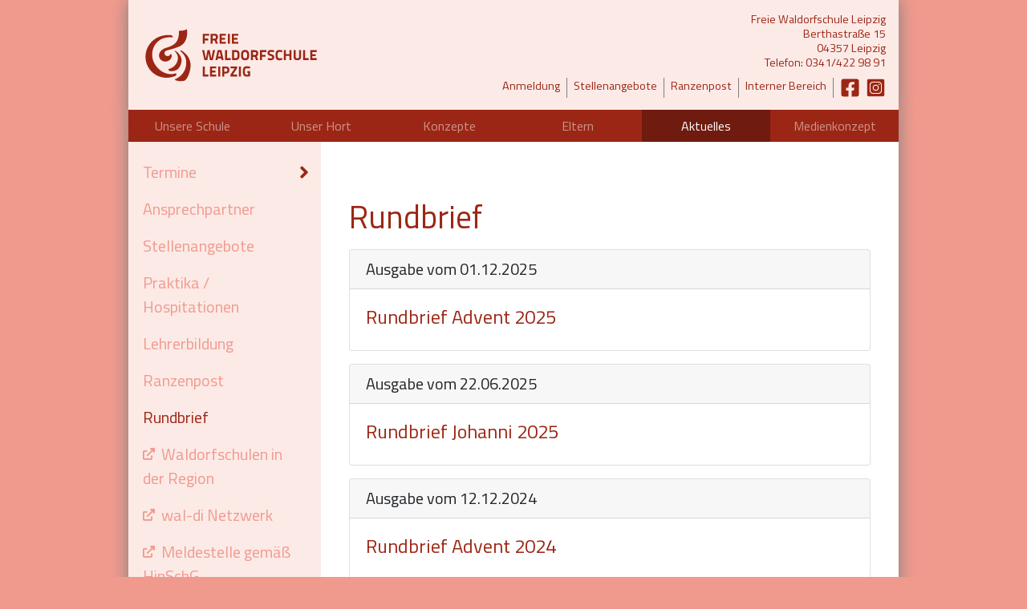

--- FILE ---
content_type: text/html; charset=UTF-8
request_url: https://waldorfschule-leipzig.de/aktuelles/rundbrief
body_size: 106335
content:
<!DOCTYPE html>
<html lang="de">
    <head>
        <meta charset="utf-8">
        <title>Rundbrief - Freie Waldorfschule Leipzig</title>
        <meta name="description" content="">
        <meta name="title" content="">
        <meta name="author" content="Josef Zoller">
        <meta name="generator" content="OctoberCMS">
        <meta name="viewport" content="width=device-width, initial-scale=1, shrink-to-fit=no">
        <meta http-equiv="X-UA-Compatible" content="IE=edge">

        <link rel="apple-touch-icon" sizes="57x57" href="https://waldorfschule-leipzig.de/themes/zollerboy-waldorfschule/assets/images/icons/apple-icon-57x57.png">
        <link rel="apple-touch-icon" sizes="60x60" href="https://waldorfschule-leipzig.de/themes/zollerboy-waldorfschule/assets/images/icons/apple-icon-60x60.png">
        <link rel="apple-touch-icon" sizes="72x72" href="https://waldorfschule-leipzig.de/themes/zollerboy-waldorfschule/assets/images/icons/apple-icon-72x72.png">
        <link rel="apple-touch-icon" sizes="76x76" href="https://waldorfschule-leipzig.de/themes/zollerboy-waldorfschule/assets/images/icons/apple-icon-76x76.png">
        <link rel="apple-touch-icon" sizes="114x114" href="https://waldorfschule-leipzig.de/themes/zollerboy-waldorfschule/assets/images/icons/apple-icon-114x114.png">
        <link rel="apple-touch-icon" sizes="120x120" href="https://waldorfschule-leipzig.de/themes/zollerboy-waldorfschule/assets/images/icons/apple-icon-120x120.png">
        <link rel="apple-touch-icon" sizes="144x144" href="https://waldorfschule-leipzig.de/themes/zollerboy-waldorfschule/assets/images/icons/apple-icon-144x144.png">
        <link rel="apple-touch-icon" sizes="152x152" href="https://waldorfschule-leipzig.de/themes/zollerboy-waldorfschule/assets/images/icons/apple-icon-152x152.png">
        <link rel="apple-touch-icon" sizes="180x180" href="https://waldorfschule-leipzig.de/themes/zollerboy-waldorfschule/assets/images/icons/apple-icon-180x180.png">
        <link rel="icon" type="image/png" sizes="192x192"  href="https://waldorfschule-leipzig.de/themes/zollerboy-waldorfschule/assets/images/icons/android-icon-192x192.png">
        <link rel="icon" type="image/png" sizes="32x32" href="https://waldorfschule-leipzig.de/themes/zollerboy-waldorfschule/assets/images/icons/favicon-32x32.png">
        <link rel="icon" type="image/png" sizes="96x96" href="https://waldorfschule-leipzig.de/themes/zollerboy-waldorfschule/assets/images/icons/favicon-96x96.png">
        <link rel="icon" type="image/png" sizes="16x16" href="https://waldorfschule-leipzig.de/themes/zollerboy-waldorfschule/assets/images/icons/favicon-16x16.png">
        <link rel="manifest" href="https://waldorfschule-leipzig.de/themes/zollerboy-waldorfschule/assets/images/icons/manifest.json">
        <meta name="msapplication-config" content="https://waldorfschule-leipzig.de/themes/zollerboy-waldorfschule/assets/images/icons/browserconfig.xml">
        <meta name="msapplication-TileColor" content="#ffffff">
        <meta name="msapplication-TileImage" content="https://waldorfschule-leipzig.de/themes/zollerboy-waldorfschule/assets/images/icons/ms-icon-144x144.png">
        <meta name="theme-color" content="#ffffff">

        <link href="https://waldorfschule-leipzig.de/combine/4c33e94fcc1d1b7130f9fe426d066a8f-1672972593" rel="stylesheet">
            </head>
    <body class="bg-red-light">
        <div class="container container-responsive">
            <nav class="navbar header navbar-expand-md navbar-light bg-red-ultralight d-flex">
    <a class="navbar-brand mr-auto" href="https://waldorfschule-leipzig.de">
        <div class="logo-image">
            <svg xmlns="http://www.w3.org/2000/svg" xmlns:xlink="http://www.w3.org/1999/xlink" version="1.1" id="Ebene_1" x="0" y="0" width="595.28" height="198.43" viewBox="0 0 595.28 198.43" xml:space="preserve" enable-background="new 0 0 595.276 198.425">
    <defs>
        <rect id="LOGO_SVGID_1_" width="595.28" height="198.43"/>
    </defs>
    <clipPath id="LOGO_SVGID_2_">
        <use xlink:href="#LOGO_SVGID_1_" overflow="visible"/>
    </clipPath>
    <path d="M351.4 158.96h2.97v5.59c0 0-2.01 0.19-3.97 0.19 -5.93 0-7.12-2.49-7.12-10.76 0-8.56 1.67-10.52 7.32-10.52 4.35 0 10.09 0.62 10.09 0.62l0.19-5.69c0 0-6.31-1.39-11.33-1.39 -9.61 0-13.05 5.11-13.05 16.97 0 11.09 2.97 17.16 13.29 17.16 4.26 0 11.09-1.1 11.09-1.1v-16.97h-9.47V158.96zM323.86 170.58h6.6v-32.99h-6.6V170.58zM295.87 143.95h13.05v0.72l-13.05 19.55v6.36h21.51v-6.36h-13.05v-0.72l13.05-19.55v-6.36h-21.51V143.95zM275.23 154.8v-10.85h5.31c3.3 0 4.92 1.63 4.92 5.16 0 3.59-1.63 5.69-4.92 5.69H275.23zM280.59 161.16c7.65 0 11.57-4.4 11.57-12.05 0-7.65-3.92-11.52-11.57-11.52h-11.95v32.99h6.6v-9.42H280.59zM254.89 170.58h6.6v-32.99h-6.6V170.58zM227.76 170.58h20.94v-6.31h-14.44v-6.84h11.57v-6.17h-11.57v-7.36H248.7v-6.31h-20.94V170.58zM222.56 170.58v-6.36h-11.9v-26.63h-6.6v32.99H222.56z" clip-path="url(#LOGO_SVGID_2_)"/>
    <path d="M560.16 116.4h20.94v-6.31h-14.44v-6.84h11.57v-6.17h-11.57v-7.36h14.44V83.41h-20.94V116.4zM554.97 116.4v-6.36h-11.9V83.41h-6.6v32.99H554.97zM511.36 105.4V83.41h-6.6v21.99c0 8.13 4.26 11.43 12.38 11.43 8.13 0 12.38-3.3 12.38-11.43V83.41h-6.6v21.99c0 3.82-2.39 4.97-5.78 4.97S511.36 109.27 511.36 105.4M491.22 116.4h6.6V83.41h-6.6v13h-12.09V83.41h-6.6v32.99h6.6v-13.63h12.1V116.4zM466.82 109.75c0 0-5.78 0.72-8.18 0.72 -5.64 0-6.79-2.39-6.79-10.56 0-8.65 1.58-10.57 6.6-10.57 2.58 0 8.37 0.67 8.37 0.67l0.19-5.78c0 0-5.45-1.39-9.51-1.39 -9.18 0-12.43 4.64-12.43 17.07 0 11.47 2.39 17.07 12.43 17.07 3.78 0 9.47-1.29 9.47-1.29L466.82 109.75zM440 84.13c0 0-6.36-1.29-10.04-1.29 -7.27 0-11.76 3.4-11.76 9.71 0 5.64 2.77 8.13 10.09 10.23 4.68 1.34 5.83 2.3 5.83 4.3 0 2.53-1.53 3.49-5.07 3.49 -3.39 0-9.32-0.81-9.32-0.81l-0.67 5.88c0 0 6.41 1.34 10.04 1.34 6.74 0 11.57-3.3 11.57-10.04 0-5.74-2.15-7.7-9.18-9.94 -5.45-1.72-6.74-2.49-6.74-4.54 0-2.15 1.67-3.2 5.21-3.2 2.77 0 9.51 0.77 9.51 0.77L440 84.13zM393.57 116.4h6.5v-10.9h11.57v-6.26h-11.57v-9.51h14.44V83.41h-20.94V116.4zM380.92 94.45c0 2.96-1.34 5.02-4.64 5.02h-6.12v-9.8h6.02C379.34 89.67 380.92 91.3 380.92 94.45M380.3 116.4h7.22l-4.64-12.62c2.96-1.86 4.78-4.54 4.78-9.42 0-7.79-3.68-10.95-11.47-10.95h-12.62v32.99h6.6v-10.66h6.31L380.3 116.4zM344.1 116.97c10.23 0 13.48-5.74 13.48-16.83 0-11.09-3.25-17.31-13.48-17.31 -10.23 0-13.48 6.22-13.48 17.31C330.61 111.23 333.86 116.97 344.1 116.97M344.1 110.61c-5.35 0-6.69-3.35-6.69-10.47 0-7.12 1.34-10.95 6.69-10.95 5.36 0 6.69 3.82 6.69 10.95C350.79 107.27 349.45 110.61 344.1 110.61M318.97 99.28c0 6.79-0.62 10.85-7.03 10.85h-4.35V89.67h4.35C318.35 89.67 318.97 92.59 318.97 99.28M311.94 116.4c11.67 0 13.82-5.93 13.82-17.12 0-10.9-2.49-15.87-13.82-15.87h-10.85v32.99H311.94zM296.37 116.4v-6.36h-11.9V83.41h-6.6v32.99H296.37zM258.29 89.48h2.15l3.11 15.01h-8.46L258.29 89.48zM245.86 116.4h6.6l1.24-5.55h11.09l1.48 5.55h6.6l-7.17-32.99h-12.53L245.86 116.4zM201.86 83.41l7.36 32.99h9.8l4.16-23.28 4.21 23.28h9.8l7.36-32.99h-6.93l-4.97 26.2h-0.72l-4.97-26.2h-7.51l-4.97 26.2h-0.72l-4.97-26.2H201.86z" clip-path="url(#LOGO_SVGID_2_)"/>
    <path d="M300.6 62.22h20.94v-6.31h-14.44v-6.84h11.57v-6.17h-11.57v-7.36h14.44v-6.31H300.6V62.22zM286.86 62.22h6.6V29.23h-6.6V62.22zM259.72 62.22h20.94v-6.31h-14.44v-6.84h11.57v-6.17h-11.57v-7.36h14.44v-6.31h-20.94V62.22zM247.55 40.27c0 2.96-1.34 5.02-4.64 5.02h-6.12V35.49h6.02C245.97 35.49 247.55 37.12 247.55 40.27M246.93 62.22h7.22l-4.64-12.62c2.96-1.86 4.78-4.54 4.78-9.42 0-7.79-3.68-10.95-11.47-10.95h-12.62v32.99h6.6V51.55h6.31L246.93 62.22zM204.06 62.22h6.5v-10.9h11.57v-6.26h-11.57v-9.51h14.44v-6.31h-20.94V62.22z" clip-path="url(#LOGO_SVGID_2_)"/>
    <path d="M116.14 160.78c-0.12-0.2-0.41-0.37-0.68-0.33 -0.57 0.09-1.05 0.15-1.93 0.34 -1.31 0.28-3.72 0.74-7.79 1.38 -24.28 4.47-49.92-11.74-62.43-35.58C28.03 97.47 38.32 61.9 66.29 47.14c8.39-4.43 19.41-6.06 26.54-6.26 6.68-0.19 10.88 0.38 12.05 0.11 0.34-0.12-1.65-5.83-3.14-6.31 -2.37-0.76-4.5-1.09-8.86-1.23 -13.17-0.44-27.97 2.25-39.97 8.58 -35.06 18.5-48.85 61.37-30.81 95.76 16.96 32.33 55.42 45.6 89.17 31.72 1.6-0.64 3.03-1.29 3.63-1.67C116.94 166.54 116.33 161.11 116.14 160.78" clip-path="url(#LOGO_SVGID_2_)"/>
    <path d="M163.25 127.79c-2.7-20.56-15.05-33.8-29.87-43.11 0 0-1.04-0.59-1.69-0.46 -0.45 0.1-1.78 0.8-1.89 0.88 -0.22 0.14-0.81 0.31-0.71 0.61 12.01 10.68 19.21 21.48 20.06 36.1 1.59 27.28-14.46 48.79-36.99 58.01 -2.16 0.89 0.7 2.53 1.96 3.33 1.27 0.81 8.88 3.26 16.41 3.06 7.14-0.2 12.24-1.16 13.56-1.85C153.13 179.59 166.09 149.4 163.25 127.79" clip-path="url(#LOGO_SVGID_2_)"/>
    <path d="M133.59 117.38c0.06-13.79-9.81-24-19.46-31.44 0 0-0.57-0.44-2.66-0.14 -0.18 0.03-0.7 0.11-0.76 0.18 -0.18 0.23 0.78 1.25 0.83 1.31 7.11 7.94 10.71 14.82 9.95 24.33 -1.44 17.88-14.41 30.45-30.66 34.44 -0.25 0.06-0.5 0.24-0.53 0.57 -0.01 0.07 0.05 0.34 0.13 0.71 0 0 0.18 0.72 0.34 1.18 0.91 2.56 2.03 3.95 2.55 4.08 2.53 0.48 6.67 0.83 10.27 0.51 4.9-0.44 11.72-2.52 15.46-5.1C125.16 143.78 133.53 131.69 133.59 117.38" clip-path="url(#LOGO_SVGID_2_)"/>
    <path d="M150.62 14.3c-10.83 6.44-22.39 4.35-24.33 4.78 -1.43 0.32-1.36 4.21-1.3 6.33 -0.05 2.07 0.32 6.91-1.89 15.42 -2.21 8.52-6.52 25.89-38.18 34.09 -18.26 5.5-22.53 13.94-24.31 17.98l0.01 0.02c-1.38 3.22-1.97 6.81-1.5 10.51 1.43 11.22 11.86 19.14 23.31 17.68 11.06-1.41 18.46-8.9 18.71-19.58 0.03-0.85-0.19-2.63-0.76-3.66 -0.3-0.56-1.87-1.06-2.9-1.31 -0.88-0.2-0.85 0.19-0.87 0.28 -0.99 4.17-4.48 5.76-8.34 6.25 -4.96 0.63-10.28-2.81-10.91-7.77 -0.63-4.96 1.22-7.18 3.66-9.04 1.85-1.41 6.81-2.64 10.85-3.75 10.6-2.26 25.68-7.29 34.95-11.37 10.03-5.22 15.35-10.38 19.7-19.2 3.8-7.7 5.4-16.92 5.72-22.07C152.53 24.73 152.21 12.82 150.62 14.3" clip-path="url(#LOGO_SVGID_2_)"/>
</svg>        </div>
    </a>
    <div class="d-none d-md-block text-right header-links">
        <a href="https://waldorfschule-leipzig.de/kontakt" class="d-inline-block contact-link header-link">
            Freie Waldorfschule Leipzig<br>Berthastraße 15<br>04357 Leipzig<br>Telefon: 0341/422 98 91
    </a>
        <div class="d-flex justify-content-end mt-2">
            <ul class="nav header-nav">
                <li class="nav-item">
                    <a href="https://waldorfschule-leipzig.de/anmeldung" class="nav-link header-link">
                                Anmeldung
            </a>
                </li>
                <li class="nav-item">
                    <a href="https://waldorfschule-leipzig.de/aktuelles/stellen" class="nav-link header-link">
                                Stellenangebote
            </a>
                </li>
                <li class="nav-item">
                    <a href="https://waldorfschule-leipzig.de/aktuelles/ranzenpost" class="nav-link header-link">
                                Ranzenpost
            </a>
                </li>
                <li class="nav-item">
                    <a href="https://waldorfschule-leipzig.de/intern/start" class="nav-link header-link">Interner Bereich</a>
                </li>
            </ul>
            <ul class="nav social-media-nav">
                <li class="nav-item">
                    <a class="nav-link header-link" href="https://www.facebook.com/Freie-Waldorfschule-Leipzig-106983457694760">
                        <div class="social-media-logo">
                            <svg xmlns="http://www.w3.org/2000/svg" viewBox="0 0 448 512">
    <path id="facebook-logo-path" d="M400 32H48A48 48 0 0 0 0 80v352a48 48 0 0 0 48 48h137.25V327.69h-63V256h63v-54.64c0-62.15 37-96.48 93.67-96.48 27.14 0 55.52 4.84 55.52 4.84v61h-31.27c-30.81 0-40.42 19.12-40.42 38.73V256h68.78l-11 71.69h-57.78V480H400a48 48 0 0 0 48-48V80a48 48 0 0 0-48-48z"/>
</svg>                        </div>
                    </a>
                </li>
                <li class="nav-item">
                    <a class="nav-link header-link" href="https://www.instagram.com/waldorfschule_leipzig">
                        <div class="social-media-logo">
                            <svg version="1.1" id="Ebene_1" xmlns="http://www.w3.org/2000/svg" xmlns:xlink="http://www.w3.org/1999/xlink" x="0px" y="0px"
     width="1000px" height="1000px" viewBox="-433.498 566.5 1000 1000" enable-background="new -433.498 566.5 1000 1000"
     xml:space="preserve">
    <g>
        <defs>
            <path id="instagram-logo-path" d="M170.649,1066.5c0,57.508-46.627,104.135-104.135,104.135C9,1170.635-37.62,1124.008-37.62,1066.5
                c0-57.515,46.62-104.135,104.135-104.135C124.022,962.365,170.649,1008.985,170.649,1066.5z M320.794,940.23
                c1.493,32.934,1.824,42.826,1.824,126.199c0,83.37-0.331,93.26-1.824,126.196c-1.392,30.457-6.483,46.995-10.761,57.991
                c-5.663,14.58-12.444,24.959-23.377,35.885c-10.932,10.932-21.317,17.707-35.897,23.364c-11.002,4.297-27.547,9.375-58.004,10.767
                c-32.937,1.5-42.826,1.824-126.24,1.824c-83.415,0-93.304-0.324-126.24-1.824c-30.458-1.404-46.982-6.496-58.004-10.767
                c-14.58-5.669-24.991-12.433-35.93-23.37c-10.932-10.933-17.701-21.324-23.377-35.904c-4.277-11.002-9.375-27.534-10.761-57.991
                c-1.493-32.937-1.792-42.826-1.792-126.25s0.299-93.267,1.792-126.199c1.398-30.457,6.483-46.989,10.761-58.003
                c5.663-14.578,12.445-24.992,23.377-35.924c10.938-10.936,21.35-17.704,35.93-23.38c11.009-4.297,27.546-9.372,58.004-10.771
                c28.824-1.303,39.991-1.693,98.217-1.758v0.077c8.32-0.013,17.6,0,28.023,0c83.414,0,93.298,0.298,126.24,1.795
                c30.457,1.396,46.989,6.483,58.004,10.761c14.573,5.663,24.966,12.432,35.897,23.364c10.933,10.936,17.701,21.35,23.377,35.927
                C314.311,893.238,319.402,909.771,320.794,940.23z M226.924,1066.5c0-88.598-71.814-160.429-160.409-160.432l0,0h-0.007h0.007
                C-22.086,906.071-93.92,977.902-93.92,1066.5c0,88.601,71.834,160.396,160.435,160.396S226.924,1155.101,226.924,1066.5z
                 M270.761,899.741c0-20.695-16.786-37.487-37.487-37.487v0.013c-20.701,0-37.486,16.773-37.486,37.475
                c0,20.697,16.785,37.489,37.486,37.489S270.761,920.438,270.761,899.741z M504.002,722.749v687.502
                c0,51.774-41.975,93.749-93.749,93.749h-687.502c-51.775,0-93.749-41.975-93.749-93.749V722.749
                c0-51.774,41.974-93.749,93.749-93.749h687.502C462.027,629,504.002,670.975,504.002,722.749z M378.887,1066.5
                c0-84.845-0.388-95.49-1.888-128.814c-1.563-33.257-6.833-55.961-14.517-75.822c-8.002-20.549-18.674-37.977-36.051-55.341
                c-17.377-17.38-34.754-28.052-55.321-36.024c-19.92-7.727-42.636-12.992-75.89-14.514c-33.317-1.517-43.932-1.889-128.757-1.889
                c0.019,0,0.038,0,0.051,0h-0.096c0.02,0,0.032,0,0.045,0c-84.8,0-95.446,0.372-128.764,1.889
                c-33.26,1.521-55.964,6.787-75.819,14.514c-20.555,7.979-37.982,18.65-55.347,36.024c-17.377,17.364-28.049,34.792-36.051,55.334
                c-7.748,19.868-13.017,42.578-14.517,75.823c-1.487,33.323-1.881,43.976-1.881,128.82s0.381,95.459,1.888,128.782
                c1.532,33.254,6.794,55.958,14.51,75.826c7.989,20.542,18.661,37.97,36.038,55.334c17.352,17.377,34.779,28.08,55.321,36.063
                c19.868,7.722,42.584,12.991,75.832,14.51c33.324,1.52,43.963,1.888,128.802,1.888c84.851,0,95.465-0.368,128.789-1.888
                c33.26-1.519,55.988-6.788,75.857-14.51c20.542-7.983,37.944-18.687,55.309-36.063c17.377-17.364,28.049-34.792,36.051-55.334
                c7.684-19.868,12.953-42.572,14.517-75.819C378.499,1161.965,378.887,1151.345,378.887,1066.5z"/>
        </defs>
        <clipPath id="instagram-logo-clippath">
            <use xlink:href="#instagram-logo-path"  overflow="visible"/>
        </clipPath>

        <radialGradient id="instagram-logo-yellow-red-gradient" cx="35.563" cy="294.7119" r="126.6132" gradientTransform="matrix(6.5084 0 0 6.5084 -363.5676 -363.5542)" gradientUnits="userSpaceOnUse">
            <stop  offset="0" style="stop-color:#FFDD55"/>
            <stop  offset="0.1" style="stop-color:#FFDD55"/>
            <stop  offset="0.5" style="stop-color:#FF543E"/>
            <stop  offset="1" style="stop-color:#C837AB"/>
        </radialGradient>
        <path id="instagram-logo-yellow-red-gradient-path" clip-path="url(#instagram-logo-clippath)" d="M410.24,629h-687.502c-51.781,0-93.756,41.975-93.756,93.749v687.502
            c0,51.774,41.975,93.749,93.756,93.749H410.24c51.769,0,93.749-41.975,93.749-93.749V722.749
            C503.989,670.975,462.009,629,410.24,629z"/>

        <radialGradient id="instagram-logo-blue-purple-gradient" cx="-20.5542" cy="164.2441" r="58.0265" gradientTransform="matrix(1.2909 6.3791 -24.4748 4.9527 3549.0303 23.0757)" gradientUnits="userSpaceOnUse">
            <stop  offset="0" style="stop-color:#3771C8"/>
            <stop  offset="0.128" style="stop-color:#3771C8"/>
            <stop  offset="1" style="stop-color:#6600FF;stop-opacity:0"/>
        </radialGradient>
        <path id="instagram-logo-blue-purple-gradient-path" clip-path="url(#instagram-logo-clippath)" d="M410.253,629h-687.496c-51.781,0-93.755,41.975-93.755,93.749v687.502
            c0,51.774,41.974,93.749,93.755,93.749h687.496c51.774,0,93.749-41.975,93.749-93.749V722.749
            C504.002,670.975,462.027,629,410.253,629z"/>
    </g>
</svg>                        </div>
                    </a>
                </li>
            </ul>
        </div>
    </div>
    <button class="navbar-toggler button-borderless collapsed" type="button" aria-controls="nav-collapse" aria-expanded="false" aria-label="Toggle navigation">
        <span class="icon-bar top-bar bg-red"></span>
        <span class="icon-bar middle-bar bg-red"></span>
        <span class="icon-bar bottom-bar bg-red"></span>
    </button>
</nav>        </div>
        <div class="container container-responsive container-content">
            <nav class="navbar navbar-expand-md navbar-dark p-0 w-100">
    <ul class="navbar-nav nav-justified bg-red w-100 d-none d-md-flex">
                    <li class="nav-item">
                <a class="nav-link hover-bg-red-dark active-bg-red-dark" href="https://waldorfschule-leipzig.de/unsere-schule">
                                            Unsere Schule
                                    </a>
            </li>
                    <li class="nav-item">
                <a class="nav-link hover-bg-red-dark active-bg-red-dark" href="https://waldorfschule-leipzig.de/hort">
                                            Unser Hort
                                    </a>
            </li>
                    <li class="nav-item">
                <a class="nav-link hover-bg-red-dark active-bg-red-dark" href="https://waldorfschule-leipzig.de/konzepte/was-ist-waldorfpaedagogik">
                                            Konzepte
                                    </a>
            </li>
                    <li class="nav-item">
                <a class="nav-link hover-bg-red-dark active-bg-red-dark" href="https://waldorfschule-leipzig.de/eltern">
                                            Eltern
                                    </a>
            </li>
                    <li class="nav-item">
                <a class="nav-link hover-bg-red-dark active-bg-red-dark active" href="https://waldorfschule-leipzig.de/aktuelles">
                                            Aktuelles
                                    </a>
            </li>
                    <li class="nav-item">
                <a class="nav-link hover-bg-red-dark active-bg-red-dark" href="https://waldorfschule-leipzig.de/medienkonzept">
                                            Medienkonzept
                                    </a>
            </li>
            </ul>
    <ul class="navbar-nav mobile-nav flex-column bg-red-ultralight border-top-red d-flex d-md-none" id="mobile-nav">
                    <li class="nav-item">
                                    <div class="row">
                        <a class="nav-link col-10" href="https://waldorfschule-leipzig.de/unsere-schule">
                                                            Unsere Schule
                                                    </a>
                        <div class="mobile-nav-dropdown-toggler col-2 d-flex justify-content-end align-items-center" data-index="1" data-level="0">
                            <svg xmlns="http://www.w3.org/2000/svg" xmlns:xlink="http://www.w3.org/1999/xlink" version="1.1" id="Ebene_1" x="0px" y="0px" width="256px" height="512px" viewBox="0 0 256 512" xml:space="preserve" enable-background="new 0 0 256 512"">
    <defs>
        <rect id="ANGLE_RIGHT_SVGID_1_" width="256" height="512"/>
    </defs>
    <clipPath id="ANGLE_RIGHT_SVGID_2_">
        <use xlink:href="#ANGLE_RIGHT_SVGID_1_" overflow="visible"/>
    </clipPath>
    <path fill="currentColor" d="M224.3 273l-136 136c-9.4 9.4-24.6 9.4-33.9 0l-22.6-22.6c-9.4-9.4-9.4-24.6 0-33.9l96.4-96.4-96.4-96.4c-9.4-9.4-9.4-24.6 0-33.9L54.3 103c9.4-9.4 24.6-9.4 33.9 0l136 136c9.5 9.4 9.5 24.6.1 34z" clip-path="url(#ANGLE_RIGHT_SVGID_2_)"/>
</svg>                        </div>
                    </div>
                    <div class="row">
                        <ul class="submenu col-12 collapsed">
                                                            <li class="nav-item">
                                                                            <div class="row">
                                            <a class="nav-link col-10" href="https://waldorfschule-leipzig.de/unsere-schule/kunst-und-handwerk">
                                                                                                                                                    Künstlerisch-handwerkliches Profil
                                                                                            </a>
                                            <div class="mobile-nav-dropdown-toggler col-2 d-flex justify-content-end align-items-center" data-index="1" data-level="1">
                                                <svg xmlns="http://www.w3.org/2000/svg" xmlns:xlink="http://www.w3.org/1999/xlink" version="1.1" id="Ebene_1" x="0px" y="0px" width="256px" height="512px" viewBox="0 0 256 512" xml:space="preserve" enable-background="new 0 0 256 512"">
    <defs>
        <rect id="ANGLE_RIGHT_SVGID_1_" width="256" height="512"/>
    </defs>
    <clipPath id="ANGLE_RIGHT_SVGID_2_">
        <use xlink:href="#ANGLE_RIGHT_SVGID_1_" overflow="visible"/>
    </clipPath>
    <path fill="currentColor" d="M224.3 273l-136 136c-9.4 9.4-24.6 9.4-33.9 0l-22.6-22.6c-9.4-9.4-9.4-24.6 0-33.9l96.4-96.4-96.4-96.4c-9.4-9.4-9.4-24.6 0-33.9L54.3 103c9.4-9.4 24.6-9.4 33.9 0l136 136c9.5 9.4 9.5 24.6.1 34z" clip-path="url(#ANGLE_RIGHT_SVGID_2_)"/>
</svg>                                            </div>
                                        </div>
                                        <div class="row">
                                            <ul class="subsubmenu col-12 collapsed">
                                                                                                    <li class="nav-item">
                                                        <a class="nav-link" href="https://waldorfschule-leipzig.de/unsere-schule/kunst-und-handwerk/eurythmie">
                                                                                                                                                                                        Eurythmie
                                                                                                                    </a>
                                                    </li>
                                                                                                    <li class="nav-item">
                                                        <a class="nav-link" href="https://waldorfschule-leipzig.de/unsere-schule/kunst-und-handwerk/musik">
                                                                                                                                                                                        Musik
                                                                                                                    </a>
                                                    </li>
                                                                                                    <li class="nav-item">
                                                        <a class="nav-link" href="https://waldorfschule-leipzig.de/unsere-schule/kunst-und-handwerk/handarbeit">
                                                                                                                                                                                        Handarbeit
                                                                                                                    </a>
                                                    </li>
                                                                                                    <li class="nav-item">
                                                        <a class="nav-link" href="https://waldorfschule-leipzig.de/unsere-schule/kunst-und-handwerk/werken">
                                                                                                                                                                                        Werken
                                                                                                                    </a>
                                                    </li>
                                                                                                    <li class="nav-item">
                                                        <a class="nav-link" href="https://waldorfschule-leipzig.de/unsere-schule/kunst-und-handwerk/gartenbau">
                                                                                                                                                                                        Gartenbau
                                                                                                                    </a>
                                                    </li>
                                                                                                    <li class="nav-item">
                                                        <a class="nav-link" href="https://waldorfschule-leipzig.de/unsere-schule/kunst-und-handwerk/kunst">
                                                                                                                                                                                        Kunst
                                                                                                                    </a>
                                                    </li>
                                                                                            </ul>
                                        </div>
                                                                    </li>
                                                            <li class="nav-item">
                                                                            <div class="row">
                                            <a class="nav-link col-10" href="https://waldorfschule-leipzig.de/unsere-schule/organisation">
                                                                                                                                                    Schulorganisation
                                                                                            </a>
                                            <div class="mobile-nav-dropdown-toggler col-2 d-flex justify-content-end align-items-center" data-index="1" data-level="1">
                                                <svg xmlns="http://www.w3.org/2000/svg" xmlns:xlink="http://www.w3.org/1999/xlink" version="1.1" id="Ebene_1" x="0px" y="0px" width="256px" height="512px" viewBox="0 0 256 512" xml:space="preserve" enable-background="new 0 0 256 512"">
    <defs>
        <rect id="ANGLE_RIGHT_SVGID_1_" width="256" height="512"/>
    </defs>
    <clipPath id="ANGLE_RIGHT_SVGID_2_">
        <use xlink:href="#ANGLE_RIGHT_SVGID_1_" overflow="visible"/>
    </clipPath>
    <path fill="currentColor" d="M224.3 273l-136 136c-9.4 9.4-24.6 9.4-33.9 0l-22.6-22.6c-9.4-9.4-9.4-24.6 0-33.9l96.4-96.4-96.4-96.4c-9.4-9.4-9.4-24.6 0-33.9L54.3 103c9.4-9.4 24.6-9.4 33.9 0l136 136c9.5 9.4 9.5 24.6.1 34z" clip-path="url(#ANGLE_RIGHT_SVGID_2_)"/>
</svg>                                            </div>
                                        </div>
                                        <div class="row">
                                            <ul class="subsubmenu col-12 collapsed">
                                                                                                    <li class="nav-item">
                                                        <a class="nav-link" href="https://waldorfschule-leipzig.de/unsere-schule/organisation/verein">
                                                                                                                                                                                        Verein
                                                                                                                    </a>
                                                    </li>
                                                                                                    <li class="nav-item">
                                                        <a class="nav-link" href="https://waldorfschule-leipzig.de/unsere-schule/organisation/vorstand-und-arbeitskreise">
                                                                                                                                                                                        Vorstand und Arbeitskreise
                                                                                                                    </a>
                                                    </li>
                                                                                                    <li class="nav-item">
                                                        <a class="nav-link" href="https://waldorfschule-leipzig.de/unsere-schule/organisation/lehrer">
                                                                                                                                                                                        Kollegium
                                                                                                                    </a>
                                                    </li>
                                                                                                    <li class="nav-item">
                                                        <a class="nav-link" href="https://waldorfschule-leipzig.de/unsere-schule/organisation/haus-und-hortordnung">
                                                                                                                                                                                        Haus- und Hortordnung
                                                                                                                    </a>
                                                    </li>
                                                                                            </ul>
                                        </div>
                                                                    </li>
                                                            <li class="nav-item">
                                                                            <div class="row">
                                            <a class="nav-link" href="https://waldorfschule-leipzig.de/unsere-schule/chronik">
                                                                                                                                                    Schulchronik
                                                                                            </a>
                                        </div>
                                                                    </li>
                                                            <li class="nav-item">
                                                                            <div class="row">
                                            <a class="nav-link col-10" href="https://waldorfschule-leipzig.de/unsere-schule/finanzierung">
                                                                                                                                                    Schulfinanzierung
                                                                                            </a>
                                            <div class="mobile-nav-dropdown-toggler col-2 d-flex justify-content-end align-items-center" data-index="1" data-level="1">
                                                <svg xmlns="http://www.w3.org/2000/svg" xmlns:xlink="http://www.w3.org/1999/xlink" version="1.1" id="Ebene_1" x="0px" y="0px" width="256px" height="512px" viewBox="0 0 256 512" xml:space="preserve" enable-background="new 0 0 256 512"">
    <defs>
        <rect id="ANGLE_RIGHT_SVGID_1_" width="256" height="512"/>
    </defs>
    <clipPath id="ANGLE_RIGHT_SVGID_2_">
        <use xlink:href="#ANGLE_RIGHT_SVGID_1_" overflow="visible"/>
    </clipPath>
    <path fill="currentColor" d="M224.3 273l-136 136c-9.4 9.4-24.6 9.4-33.9 0l-22.6-22.6c-9.4-9.4-9.4-24.6 0-33.9l96.4-96.4-96.4-96.4c-9.4-9.4-9.4-24.6 0-33.9L54.3 103c9.4-9.4 24.6-9.4 33.9 0l136 136c9.5 9.4 9.5 24.6.1 34z" clip-path="url(#ANGLE_RIGHT_SVGID_2_)"/>
</svg>                                            </div>
                                        </div>
                                        <div class="row">
                                            <ul class="subsubmenu col-12 collapsed">
                                                                                                    <li class="nav-item">
                                                        <a class="nav-link" href="https://waldorfschule-leipzig.de/unsere-schule/finanzierung/was-wir-brauchen">
                                                                                                                                                                                        Was wir brauchen
                                                                                                                    </a>
                                                    </li>
                                                                                                    <li class="nav-item">
                                                        <a class="nav-link" href="https://waldorfschule-leipzig.de/unsere-schule/finanzierung/schulbeitraege">
                                                                                                                                                                                        Schulbeiträge
                                                                                                                    </a>
                                                    </li>
                                                                                                    <li class="nav-item">
                                                        <a class="nav-link" href="https://waldorfschule-leipzig.de/unsere-schule/finanzierung/beitragsordnung">
                                                                                                                                                                                        Beitragsordnung Schulverein
                                                                                                                    </a>
                                                    </li>
                                                                                            </ul>
                                        </div>
                                                                    </li>
                                                            <li class="nav-item">
                                                                            <div class="row">
                                            <a class="nav-link" href="https://waldorfschule-leipzig.de/unsere-schule/bibliothek">
                                                                                                                                                    Schulbibliothek
                                                                                            </a>
                                        </div>
                                                                    </li>
                                                            <li class="nav-item">
                                                                            <div class="row">
                                            <a class="nav-link" href="https://waldorfschule-leipzig.de/unsere-schule/schulkueche">
                                                                                                                                                    Schulküche
                                                                                            </a>
                                        </div>
                                                                    </li>
                                                            <li class="nav-item">
                                                                            <div class="row">
                                            <a class="nav-link" href="https://waldorfschule-leipzig.de/unsere-schule/ganztagsschulangebote">
                                                                                                                                                    Ganztagsschulangebote
                                                                                            </a>
                                        </div>
                                                                    </li>
                                                    </ul>
                    </div>
                            </li>
                    <li class="nav-item">
                                    <div class="row">
                        <a class="nav-link col-10" href="https://waldorfschule-leipzig.de/hort">
                                                            Unser Hort
                                                    </a>
                        <div class="mobile-nav-dropdown-toggler col-2 d-flex justify-content-end align-items-center" data-index="2" data-level="0">
                            <svg xmlns="http://www.w3.org/2000/svg" xmlns:xlink="http://www.w3.org/1999/xlink" version="1.1" id="Ebene_1" x="0px" y="0px" width="256px" height="512px" viewBox="0 0 256 512" xml:space="preserve" enable-background="new 0 0 256 512"">
    <defs>
        <rect id="ANGLE_RIGHT_SVGID_1_" width="256" height="512"/>
    </defs>
    <clipPath id="ANGLE_RIGHT_SVGID_2_">
        <use xlink:href="#ANGLE_RIGHT_SVGID_1_" overflow="visible"/>
    </clipPath>
    <path fill="currentColor" d="M224.3 273l-136 136c-9.4 9.4-24.6 9.4-33.9 0l-22.6-22.6c-9.4-9.4-9.4-24.6 0-33.9l96.4-96.4-96.4-96.4c-9.4-9.4-9.4-24.6 0-33.9L54.3 103c9.4-9.4 24.6-9.4 33.9 0l136 136c9.5 9.4 9.5 24.6.1 34z" clip-path="url(#ANGLE_RIGHT_SVGID_2_)"/>
</svg>                        </div>
                    </div>
                    <div class="row">
                        <ul class="submenu col-12 collapsed">
                                                            <li class="nav-item">
                                                                            <div class="row">
                                            <a class="nav-link" href="https://waldorfschule-leipzig.de/hort/konzept">
                                                                                                                                                    Konzept
                                                                                            </a>
                                        </div>
                                                                    </li>
                                                            <li class="nav-item">
                                                                            <div class="row">
                                            <a class="nav-link" href="https://waldorfschule-leipzig.de/hort/hortnerinnen">
                                                                                                                                                    Hortkollegium
                                                                                            </a>
                                        </div>
                                                                    </li>
                                                            <li class="nav-item">
                                                                            <div class="row">
                                            <a class="nav-link" href="https://waldorfschule-leipzig.de/hort/hortbeitraege">
                                                                                                                                                    Hortbeiträge
                                                                                            </a>
                                        </div>
                                                                    </li>
                                                            <li class="nav-item">
                                                                            <div class="row">
                                            <a class="nav-link" href="https://waldorfschule-leipzig.de/hort/hortordnung">
                                                                                                                                                    Hortordnung
                                                                                            </a>
                                        </div>
                                                                    </li>
                                                    </ul>
                    </div>
                            </li>
                    <li class="nav-item">
                                    <div class="row">
                        <a class="nav-link col-10" href="https://waldorfschule-leipzig.de/konzepte/was-ist-waldorfpaedagogik">
                                                            Konzepte
                                                    </a>
                        <div class="mobile-nav-dropdown-toggler col-2 d-flex justify-content-end align-items-center" data-index="3" data-level="0">
                            <svg xmlns="http://www.w3.org/2000/svg" xmlns:xlink="http://www.w3.org/1999/xlink" version="1.1" id="Ebene_1" x="0px" y="0px" width="256px" height="512px" viewBox="0 0 256 512" xml:space="preserve" enable-background="new 0 0 256 512"">
    <defs>
        <rect id="ANGLE_RIGHT_SVGID_1_" width="256" height="512"/>
    </defs>
    <clipPath id="ANGLE_RIGHT_SVGID_2_">
        <use xlink:href="#ANGLE_RIGHT_SVGID_1_" overflow="visible"/>
    </clipPath>
    <path fill="currentColor" d="M224.3 273l-136 136c-9.4 9.4-24.6 9.4-33.9 0l-22.6-22.6c-9.4-9.4-9.4-24.6 0-33.9l96.4-96.4-96.4-96.4c-9.4-9.4-9.4-24.6 0-33.9L54.3 103c9.4-9.4 24.6-9.4 33.9 0l136 136c9.5 9.4 9.5 24.6.1 34z" clip-path="url(#ANGLE_RIGHT_SVGID_2_)"/>
</svg>                        </div>
                    </div>
                    <div class="row">
                        <ul class="submenu col-12 collapsed">
                                                            <li class="nav-item">
                                                                            <div class="row">
                                            <a class="nav-link" href="https://waldorfschule-leipzig.de/konzepte/was-ist-waldorfpaedagogik">
                                                                                                                                                    Was ist Waldorfpädagogik?
                                                                                            </a>
                                        </div>
                                                                    </li>
                                                            <li class="nav-item">
                                                                            <div class="row">
                                            <a class="nav-link col-10" href="https://waldorfschule-leipzig.de/konzepte/schulzeit">
                                                                                                                                                    Schulzeit an der FWS Leipzig
                                                                                            </a>
                                            <div class="mobile-nav-dropdown-toggler col-2 d-flex justify-content-end align-items-center" data-index="3" data-level="1">
                                                <svg xmlns="http://www.w3.org/2000/svg" xmlns:xlink="http://www.w3.org/1999/xlink" version="1.1" id="Ebene_1" x="0px" y="0px" width="256px" height="512px" viewBox="0 0 256 512" xml:space="preserve" enable-background="new 0 0 256 512"">
    <defs>
        <rect id="ANGLE_RIGHT_SVGID_1_" width="256" height="512"/>
    </defs>
    <clipPath id="ANGLE_RIGHT_SVGID_2_">
        <use xlink:href="#ANGLE_RIGHT_SVGID_1_" overflow="visible"/>
    </clipPath>
    <path fill="currentColor" d="M224.3 273l-136 136c-9.4 9.4-24.6 9.4-33.9 0l-22.6-22.6c-9.4-9.4-9.4-24.6 0-33.9l96.4-96.4-96.4-96.4c-9.4-9.4-9.4-24.6 0-33.9L54.3 103c9.4-9.4 24.6-9.4 33.9 0l136 136c9.5 9.4 9.5 24.6.1 34z" clip-path="url(#ANGLE_RIGHT_SVGID_2_)"/>
</svg>                                            </div>
                                        </div>
                                        <div class="row">
                                            <ul class="subsubmenu col-12 collapsed">
                                                                                                    <li class="nav-item">
                                                        <a class="nav-link" href="https://waldorfschule-leipzig.de/konzepte/schulzeit/klassenlehrerzeit">
                                                                                                                                                                                        Klassenlehrerzeit
                                                                                                                    </a>
                                                    </li>
                                                                                                    <li class="nav-item">
                                                        <a class="nav-link" href="https://waldorfschule-leipzig.de/konzepte/schulzeit/oberstufe">
                                                                                                                                                                                        Oberstufe
                                                                                                                    </a>
                                                    </li>
                                                                                            </ul>
                                        </div>
                                                                    </li>
                                                            <li class="nav-item">
                                                                            <div class="row">
                                            <a class="nav-link col-10" href="https://waldorfschule-leipzig.de/konzepte/schutzkonzept">
                                                                                                                                                    Schutzkonzept
                                                                                            </a>
                                            <div class="mobile-nav-dropdown-toggler col-2 d-flex justify-content-end align-items-center" data-index="3" data-level="1">
                                                <svg xmlns="http://www.w3.org/2000/svg" xmlns:xlink="http://www.w3.org/1999/xlink" version="1.1" id="Ebene_1" x="0px" y="0px" width="256px" height="512px" viewBox="0 0 256 512" xml:space="preserve" enable-background="new 0 0 256 512"">
    <defs>
        <rect id="ANGLE_RIGHT_SVGID_1_" width="256" height="512"/>
    </defs>
    <clipPath id="ANGLE_RIGHT_SVGID_2_">
        <use xlink:href="#ANGLE_RIGHT_SVGID_1_" overflow="visible"/>
    </clipPath>
    <path fill="currentColor" d="M224.3 273l-136 136c-9.4 9.4-24.6 9.4-33.9 0l-22.6-22.6c-9.4-9.4-9.4-24.6 0-33.9l96.4-96.4-96.4-96.4c-9.4-9.4-9.4-24.6 0-33.9L54.3 103c9.4-9.4 24.6-9.4 33.9 0l136 136c9.5 9.4 9.5 24.6.1 34z" clip-path="url(#ANGLE_RIGHT_SVGID_2_)"/>
</svg>                                            </div>
                                        </div>
                                        <div class="row">
                                            <ul class="subsubmenu col-12 collapsed">
                                                                                                    <li class="nav-item">
                                                        <a class="nav-link" href="https://waldorfschule-leipzig.de/konzepte/schutzkonzept/verhaltenskodex">
                                                                                                                                                                                        Verhaltenskodex
                                                                                                                    </a>
                                                    </li>
                                                                                                    <li class="nav-item">
                                                        <a class="nav-link" href="https://waldorfschule-leipzig.de/konzepte/schutzkonzept/kriseninterventionsplan">
                                                                                                                                                                                        Krisen­interventions­plan
                                                                                                                    </a>
                                                    </li>
                                                                                                    <li class="nav-item">
                                                        <a class="nav-link" href="https://waldorfschule-leipzig.de/konzepte/schutzkonzept/ansprechpartner-innen">
                                                                                                                                                                                        AnsprechpartnerInnen
                                                                                                                    </a>
                                                    </li>
                                                                                            </ul>
                                        </div>
                                                                    </li>
                                                            <li class="nav-item">
                                                                            <div class="row">
                                            <a class="nav-link" href="https://www.waldorfschule.de/fileadmin/downloads/Blickpunkte_Reader/Blickpunkt_7_November_2016.pdf">
                                                                                                    <i class="fas fa-external-link-alt fa-xs"></i>&nbsp;
                                                                                                                                                    21 Fragen an die Waldorfschule
                                                                                            </a>
                                        </div>
                                                                    </li>
                                                            <li class="nav-item">
                                                                            <div class="row">
                                            <a class="nav-link" href="https://waldorfschule-leipzig.de/konzepte/medienkonzept">
                                                                                                                                                    Medienkonzept
                                                                                            </a>
                                        </div>
                                                                    </li>
                                                    </ul>
                    </div>
                            </li>
                    <li class="nav-item">
                                    <div class="row">
                        <a class="nav-link col-10" href="https://waldorfschule-leipzig.de/eltern">
                                                            Eltern
                                                    </a>
                        <div class="mobile-nav-dropdown-toggler col-2 d-flex justify-content-end align-items-center" data-index="4" data-level="0">
                            <svg xmlns="http://www.w3.org/2000/svg" xmlns:xlink="http://www.w3.org/1999/xlink" version="1.1" id="Ebene_1" x="0px" y="0px" width="256px" height="512px" viewBox="0 0 256 512" xml:space="preserve" enable-background="new 0 0 256 512"">
    <defs>
        <rect id="ANGLE_RIGHT_SVGID_1_" width="256" height="512"/>
    </defs>
    <clipPath id="ANGLE_RIGHT_SVGID_2_">
        <use xlink:href="#ANGLE_RIGHT_SVGID_1_" overflow="visible"/>
    </clipPath>
    <path fill="currentColor" d="M224.3 273l-136 136c-9.4 9.4-24.6 9.4-33.9 0l-22.6-22.6c-9.4-9.4-9.4-24.6 0-33.9l96.4-96.4-96.4-96.4c-9.4-9.4-9.4-24.6 0-33.9L54.3 103c9.4-9.4 24.6-9.4 33.9 0l136 136c9.5 9.4 9.5 24.6.1 34z" clip-path="url(#ANGLE_RIGHT_SVGID_2_)"/>
</svg>                        </div>
                    </div>
                    <div class="row">
                        <ul class="submenu col-12 collapsed">
                                                            <li class="nav-item">
                                                                            <div class="row">
                                            <a class="nav-link" href="https://waldorfschule-leipzig.de/eltern/informationsabende">
                                                                                                                                                    Informationsabende
                                                                                            </a>
                                        </div>
                                                                    </li>
                                                            <li class="nav-item">
                                                                            <div class="row">
                                            <a class="nav-link" href="https://waldorfschule-leipzig.de/eltern/elternschule">
                                                                                                                                                    Elternschule
                                                                                            </a>
                                        </div>
                                                                    </li>
                                                            <li class="nav-item">
                                                                            <div class="row">
                                            <a class="nav-link col-10" href="https://waldorfschule-leipzig.de/eltern/mitarbeit">
                                                                                                                                                    Elternmitarbeit
                                                                                            </a>
                                            <div class="mobile-nav-dropdown-toggler col-2 d-flex justify-content-end align-items-center" data-index="4" data-level="1">
                                                <svg xmlns="http://www.w3.org/2000/svg" xmlns:xlink="http://www.w3.org/1999/xlink" version="1.1" id="Ebene_1" x="0px" y="0px" width="256px" height="512px" viewBox="0 0 256 512" xml:space="preserve" enable-background="new 0 0 256 512"">
    <defs>
        <rect id="ANGLE_RIGHT_SVGID_1_" width="256" height="512"/>
    </defs>
    <clipPath id="ANGLE_RIGHT_SVGID_2_">
        <use xlink:href="#ANGLE_RIGHT_SVGID_1_" overflow="visible"/>
    </clipPath>
    <path fill="currentColor" d="M224.3 273l-136 136c-9.4 9.4-24.6 9.4-33.9 0l-22.6-22.6c-9.4-9.4-9.4-24.6 0-33.9l96.4-96.4-96.4-96.4c-9.4-9.4-9.4-24.6 0-33.9L54.3 103c9.4-9.4 24.6-9.4 33.9 0l136 136c9.5 9.4 9.5 24.6.1 34z" clip-path="url(#ANGLE_RIGHT_SVGID_2_)"/>
</svg>                                            </div>
                                        </div>
                                        <div class="row">
                                            <ul class="subsubmenu col-12 collapsed">
                                                                                                    <li class="nav-item">
                                                        <a class="nav-link" href="https://waldorfschule-leipzig.de/eltern/mitarbeit/beratungskreis">
                                                                                                                                                                                        Beratungskreis
                                                                                                                    </a>
                                                    </li>
                                                                                                    <li class="nav-item">
                                                        <a class="nav-link" href="https://waldorfschule-leipzig.de/eltern/mitarbeit/festkreis">
                                                                                                                                                                                        Festkreis
                                                                                                                    </a>
                                                    </li>
                                                                                            </ul>
                                        </div>
                                                                    </li>
                                                            <li class="nav-item">
                                                                            <div class="row">
                                            <a class="nav-link col-10" href="https://waldorfschule-leipzig.de/eltern/mit-uns">
                                                                                                                                                    Mit uns
                                                                                            </a>
                                            <div class="mobile-nav-dropdown-toggler col-2 d-flex justify-content-end align-items-center" data-index="4" data-level="1">
                                                <svg xmlns="http://www.w3.org/2000/svg" xmlns:xlink="http://www.w3.org/1999/xlink" version="1.1" id="Ebene_1" x="0px" y="0px" width="256px" height="512px" viewBox="0 0 256 512" xml:space="preserve" enable-background="new 0 0 256 512"">
    <defs>
        <rect id="ANGLE_RIGHT_SVGID_1_" width="256" height="512"/>
    </defs>
    <clipPath id="ANGLE_RIGHT_SVGID_2_">
        <use xlink:href="#ANGLE_RIGHT_SVGID_1_" overflow="visible"/>
    </clipPath>
    <path fill="currentColor" d="M224.3 273l-136 136c-9.4 9.4-24.6 9.4-33.9 0l-22.6-22.6c-9.4-9.4-9.4-24.6 0-33.9l96.4-96.4-96.4-96.4c-9.4-9.4-9.4-24.6 0-33.9L54.3 103c9.4-9.4 24.6-9.4 33.9 0l136 136c9.5 9.4 9.5 24.6.1 34z" clip-path="url(#ANGLE_RIGHT_SVGID_2_)"/>
</svg>                                            </div>
                                        </div>
                                        <div class="row">
                                            <ul class="subsubmenu col-12 collapsed">
                                                                                                    <li class="nav-item">
                                                        <a class="nav-link" href="https://waldorfschule-leipzig.de/eltern/mit-uns/kindergarten">
                                                                                                                                                                                        Kindergarten
                                                                                                                    </a>
                                                    </li>
                                                                                                    <li class="nav-item">
                                                        <a class="nav-link" href="https://waldorfschule-leipzig.de/eltern/mit-uns/instrumentalunterricht">
                                                                                                                                                                                        Instrumentalunterricht
                                                                                                                    </a>
                                                    </li>
                                                                                            </ul>
                                        </div>
                                                                    </li>
                                                    </ul>
                    </div>
                            </li>
                    <li class="nav-item">
                                    <div class="row">
                        <a class="nav-link col-10 active" href="https://waldorfschule-leipzig.de/aktuelles">
                                                            Aktuelles
                                                    </a>
                        <div class="mobile-nav-dropdown-toggler col-2 d-flex justify-content-end align-items-center" data-index="5" data-level="0">
                            <svg xmlns="http://www.w3.org/2000/svg" xmlns:xlink="http://www.w3.org/1999/xlink" version="1.1" id="Ebene_1" x="0px" y="0px" width="256px" height="512px" viewBox="0 0 256 512" xml:space="preserve" enable-background="new 0 0 256 512" class="open">
    <defs>
        <rect id="ANGLE_RIGHT_SVGID_1_" width="256" height="512"/>
    </defs>
    <clipPath id="ANGLE_RIGHT_SVGID_2_">
        <use xlink:href="#ANGLE_RIGHT_SVGID_1_" overflow="visible"/>
    </clipPath>
    <path fill="currentColor" d="M224.3 273l-136 136c-9.4 9.4-24.6 9.4-33.9 0l-22.6-22.6c-9.4-9.4-9.4-24.6 0-33.9l96.4-96.4-96.4-96.4c-9.4-9.4-9.4-24.6 0-33.9L54.3 103c9.4-9.4 24.6-9.4 33.9 0l136 136c9.5 9.4 9.5 24.6.1 34z" clip-path="url(#ANGLE_RIGHT_SVGID_2_)"/>
</svg>                        </div>
                    </div>
                    <div class="row">
                        <ul class="submenu col-12">
                                                            <li class="nav-item">
                                                                            <div class="row">
                                            <a class="nav-link col-10" href="https://waldorfschule-leipzig.de/aktuelles/veranstaltungen">
                                                                                                                                                    Termine
                                                                                            </a>
                                            <div class="mobile-nav-dropdown-toggler col-2 d-flex justify-content-end align-items-center" data-index="5" data-level="1">
                                                <svg xmlns="http://www.w3.org/2000/svg" xmlns:xlink="http://www.w3.org/1999/xlink" version="1.1" id="Ebene_1" x="0px" y="0px" width="256px" height="512px" viewBox="0 0 256 512" xml:space="preserve" enable-background="new 0 0 256 512"">
    <defs>
        <rect id="ANGLE_RIGHT_SVGID_1_" width="256" height="512"/>
    </defs>
    <clipPath id="ANGLE_RIGHT_SVGID_2_">
        <use xlink:href="#ANGLE_RIGHT_SVGID_1_" overflow="visible"/>
    </clipPath>
    <path fill="currentColor" d="M224.3 273l-136 136c-9.4 9.4-24.6 9.4-33.9 0l-22.6-22.6c-9.4-9.4-9.4-24.6 0-33.9l96.4-96.4-96.4-96.4c-9.4-9.4-9.4-24.6 0-33.9L54.3 103c9.4-9.4 24.6-9.4 33.9 0l136 136c9.5 9.4 9.5 24.6.1 34z" clip-path="url(#ANGLE_RIGHT_SVGID_2_)"/>
</svg>                                            </div>
                                        </div>
                                        <div class="row">
                                            <ul class="subsubmenu col-12 collapsed">
                                                                                                    <li class="nav-item">
                                                        <a class="nav-link" href="https://waldorfschule-leipzig.de/aktuelles/veranstaltungen">
                                                                                                                                                                                        Veranstaltungen
                                                                                                                    </a>
                                                    </li>
                                                                                                    <li class="nav-item">
                                                        <a class="nav-link" href="https://waldorfschule-leipzig.de/aktuelles/ferienkalender">
                                                                                                                                                                                        Ferienkalender
                                                                                                                    </a>
                                                    </li>
                                                                                            </ul>
                                        </div>
                                                                    </li>
                                                            <li class="nav-item">
                                                                            <div class="row">
                                            <a class="nav-link" href="https://waldorfschule-leipzig.de/aktuelles/ansprechpartner">
                                                                                                                                                    Ansprechpartner
                                                                                            </a>
                                        </div>
                                                                    </li>
                                                            <li class="nav-item">
                                                                            <div class="row">
                                            <a class="nav-link" href="https://waldorfschule-leipzig.de/aktuelles/stellen">
                                                                                                                                                    Stellenangebote
                                                                                            </a>
                                        </div>
                                                                    </li>
                                                            <li class="nav-item">
                                                                            <div class="row">
                                            <a class="nav-link" href="https://waldorfschule-leipzig.de/aktuelles/praktika-hospitationen">
                                                                                                                                                    Praktika / Hospitationen
                                                                                            </a>
                                        </div>
                                                                    </li>
                                                            <li class="nav-item">
                                                                            <div class="row">
                                            <a class="nav-link" href="https://waldorfschule-leipzig.de/aktuelles/lehrerbildung">
                                                                                                                                                    Lehrerbildung
                                                                                            </a>
                                        </div>
                                                                    </li>
                                                            <li class="nav-item">
                                                                            <div class="row">
                                            <a class="nav-link" href="https://waldorfschule-leipzig.de/aktuelles/ranzenpost">
                                                                                                                                                    Ranzenpost
                                                                                            </a>
                                        </div>
                                                                    </li>
                                                            <li class="nav-item">
                                                                            <div class="row">
                                            <a class="nav-link active" href="https://waldorfschule-leipzig.de/aktuelles/rundbrief">
                                                                                                                                                    Rundbrief
                                                                                            </a>
                                        </div>
                                                                    </li>
                                                            <li class="nav-item">
                                                                            <div class="row">
                                            <a class="nav-link" href="https://www.waldorfschulen-sachsen-anhalt-thüringen.de/">
                                                                                                    <i class="fas fa-external-link-alt fa-xs"></i>&nbsp;
                                                                                                                                                    Waldorfschulen in der Region
                                                                                            </a>
                                        </div>
                                                                    </li>
                                                            <li class="nav-item">
                                                                            <div class="row">
                                            <a class="nav-link" href="https://www.wal-di.com/de">
                                                                                                    <i class="fas fa-external-link-alt fa-xs"></i>&nbsp;
                                                                                                                                                    wal-di Netzwerk
                                                                                            </a>
                                        </div>
                                                                    </li>
                                                            <li class="nav-item">
                                                                            <div class="row">
                                            <a class="nav-link" href="https://www.waldorfschule.de/beratung-kontakt/interne-meldestelle-fuer-waldorfschulen-nach-dem-hinschg">
                                                                                                    <i class="fas fa-external-link-alt fa-xs"></i>&nbsp;
                                                                                                                                                    Meldestelle gemäß HinSchG
                                                                                            </a>
                                        </div>
                                                                    </li>
                                                    </ul>
                    </div>
                            </li>
                    <li class="nav-item">
                                    <div class="row">
                        <a class="nav-link col-12" href="https://waldorfschule-leipzig.de/medienkonzept">
                                                            Medienkonzept
                                                    </a>
                    </div>
                            </li>
                <li class="nav-item border-top-red">
            <div class="row">
                <a href="https://waldorfschule-leipzig.de/anmeldung" class="nav-link col-12">
                                Anmeldung
            </a>
            </div>
        </li>
        <li class="nav-item">
            <div class="row">
                <a href="https://waldorfschule-leipzig.de/aktuelles/ranzenpost" class="nav-link col-12">
                                Ranzenpost
            </a>
            </div>
        </li>
        <li class="nav-item">
            <div class="row">
                <a href="https://waldorfschule-leipzig.de/intern/start" class="nav-link col-12">Interner Bereich</a>
            </div>
        </li>
        <li class="nav-item border-top-red">
            <div class="row">
                <a class="nav-link col-12" href="https://waldorfschule-leipzig.de/lageplan">Lageplan</a>
            </div>
        </li>
        <li class="nav-item">
            <div class="row">
                <a href="https://waldorfschule-leipzig.de/kontakt" class="nav-link col-12">
                                Kontakt
            </a>
            </div>
        </li>
        <li class="nav-item">
            <div class="row">
                <a href="https://waldorfschule-leipzig.de/datenschutz" class="nav-link col-12">
                                Datenschutz
            </a>
            </div>
        </li>
        <li class="nav-item">
            <div class="row">
                <a href="https://waldorfschule-leipzig.de/impressum" class="nav-link col-12">
                                Impressum
            </a>
            </div>
        </li>
        <li class="nav-item border-top-red">
            <ul class="nav social-media-nav">
                <li class="nav-item">
                    <a class="nav-link header-link" href="https://www.facebook.com/Freie-Waldorfschule-Leipzig-106983457694760">
                        <div class="social-media-logo">
                            <svg xmlns="http://www.w3.org/2000/svg" viewBox="0 0 448 512">
    <path id="facebook-logo-path" d="M400 32H48A48 48 0 0 0 0 80v352a48 48 0 0 0 48 48h137.25V327.69h-63V256h63v-54.64c0-62.15 37-96.48 93.67-96.48 27.14 0 55.52 4.84 55.52 4.84v61h-31.27c-30.81 0-40.42 19.12-40.42 38.73V256h68.78l-11 71.69h-57.78V480H400a48 48 0 0 0 48-48V80a48 48 0 0 0-48-48z"/>
</svg>                        </div>
                    </a>
                </li>
                <li class="nav-item">
                    <a class="nav-link header-link" href="https://www.instagram.com/waldorfschule_leipzig">
                        <div class="social-media-logo">
                            <svg version="1.1" id="Ebene_1" xmlns="http://www.w3.org/2000/svg" xmlns:xlink="http://www.w3.org/1999/xlink" x="0px" y="0px"
     width="1000px" height="1000px" viewBox="-433.498 566.5 1000 1000" enable-background="new -433.498 566.5 1000 1000"
     xml:space="preserve">
    <g>
        <defs>
            <path id="instagram-logo-path" d="M170.649,1066.5c0,57.508-46.627,104.135-104.135,104.135C9,1170.635-37.62,1124.008-37.62,1066.5
                c0-57.515,46.62-104.135,104.135-104.135C124.022,962.365,170.649,1008.985,170.649,1066.5z M320.794,940.23
                c1.493,32.934,1.824,42.826,1.824,126.199c0,83.37-0.331,93.26-1.824,126.196c-1.392,30.457-6.483,46.995-10.761,57.991
                c-5.663,14.58-12.444,24.959-23.377,35.885c-10.932,10.932-21.317,17.707-35.897,23.364c-11.002,4.297-27.547,9.375-58.004,10.767
                c-32.937,1.5-42.826,1.824-126.24,1.824c-83.415,0-93.304-0.324-126.24-1.824c-30.458-1.404-46.982-6.496-58.004-10.767
                c-14.58-5.669-24.991-12.433-35.93-23.37c-10.932-10.933-17.701-21.324-23.377-35.904c-4.277-11.002-9.375-27.534-10.761-57.991
                c-1.493-32.937-1.792-42.826-1.792-126.25s0.299-93.267,1.792-126.199c1.398-30.457,6.483-46.989,10.761-58.003
                c5.663-14.578,12.445-24.992,23.377-35.924c10.938-10.936,21.35-17.704,35.93-23.38c11.009-4.297,27.546-9.372,58.004-10.771
                c28.824-1.303,39.991-1.693,98.217-1.758v0.077c8.32-0.013,17.6,0,28.023,0c83.414,0,93.298,0.298,126.24,1.795
                c30.457,1.396,46.989,6.483,58.004,10.761c14.573,5.663,24.966,12.432,35.897,23.364c10.933,10.936,17.701,21.35,23.377,35.927
                C314.311,893.238,319.402,909.771,320.794,940.23z M226.924,1066.5c0-88.598-71.814-160.429-160.409-160.432l0,0h-0.007h0.007
                C-22.086,906.071-93.92,977.902-93.92,1066.5c0,88.601,71.834,160.396,160.435,160.396S226.924,1155.101,226.924,1066.5z
                 M270.761,899.741c0-20.695-16.786-37.487-37.487-37.487v0.013c-20.701,0-37.486,16.773-37.486,37.475
                c0,20.697,16.785,37.489,37.486,37.489S270.761,920.438,270.761,899.741z M504.002,722.749v687.502
                c0,51.774-41.975,93.749-93.749,93.749h-687.502c-51.775,0-93.749-41.975-93.749-93.749V722.749
                c0-51.774,41.974-93.749,93.749-93.749h687.502C462.027,629,504.002,670.975,504.002,722.749z M378.887,1066.5
                c0-84.845-0.388-95.49-1.888-128.814c-1.563-33.257-6.833-55.961-14.517-75.822c-8.002-20.549-18.674-37.977-36.051-55.341
                c-17.377-17.38-34.754-28.052-55.321-36.024c-19.92-7.727-42.636-12.992-75.89-14.514c-33.317-1.517-43.932-1.889-128.757-1.889
                c0.019,0,0.038,0,0.051,0h-0.096c0.02,0,0.032,0,0.045,0c-84.8,0-95.446,0.372-128.764,1.889
                c-33.26,1.521-55.964,6.787-75.819,14.514c-20.555,7.979-37.982,18.65-55.347,36.024c-17.377,17.364-28.049,34.792-36.051,55.334
                c-7.748,19.868-13.017,42.578-14.517,75.823c-1.487,33.323-1.881,43.976-1.881,128.82s0.381,95.459,1.888,128.782
                c1.532,33.254,6.794,55.958,14.51,75.826c7.989,20.542,18.661,37.97,36.038,55.334c17.352,17.377,34.779,28.08,55.321,36.063
                c19.868,7.722,42.584,12.991,75.832,14.51c33.324,1.52,43.963,1.888,128.802,1.888c84.851,0,95.465-0.368,128.789-1.888
                c33.26-1.519,55.988-6.788,75.857-14.51c20.542-7.983,37.944-18.687,55.309-36.063c17.377-17.364,28.049-34.792,36.051-55.334
                c7.684-19.868,12.953-42.572,14.517-75.819C378.499,1161.965,378.887,1151.345,378.887,1066.5z"/>
        </defs>
        <clipPath id="instagram-logo-clippath">
            <use xlink:href="#instagram-logo-path"  overflow="visible"/>
        </clipPath>

        <radialGradient id="instagram-logo-yellow-red-gradient" cx="35.563" cy="294.7119" r="126.6132" gradientTransform="matrix(6.5084 0 0 6.5084 -363.5676 -363.5542)" gradientUnits="userSpaceOnUse">
            <stop  offset="0" style="stop-color:#FFDD55"/>
            <stop  offset="0.1" style="stop-color:#FFDD55"/>
            <stop  offset="0.5" style="stop-color:#FF543E"/>
            <stop  offset="1" style="stop-color:#C837AB"/>
        </radialGradient>
        <path id="instagram-logo-yellow-red-gradient-path" clip-path="url(#instagram-logo-clippath)" d="M410.24,629h-687.502c-51.781,0-93.756,41.975-93.756,93.749v687.502
            c0,51.774,41.975,93.749,93.756,93.749H410.24c51.769,0,93.749-41.975,93.749-93.749V722.749
            C503.989,670.975,462.009,629,410.24,629z"/>

        <radialGradient id="instagram-logo-blue-purple-gradient" cx="-20.5542" cy="164.2441" r="58.0265" gradientTransform="matrix(1.2909 6.3791 -24.4748 4.9527 3549.0303 23.0757)" gradientUnits="userSpaceOnUse">
            <stop  offset="0" style="stop-color:#3771C8"/>
            <stop  offset="0.128" style="stop-color:#3771C8"/>
            <stop  offset="1" style="stop-color:#6600FF;stop-opacity:0"/>
        </radialGradient>
        <path id="instagram-logo-blue-purple-gradient-path" clip-path="url(#instagram-logo-clippath)" d="M410.253,629h-687.496c-51.781,0-93.755,41.975-93.755,93.749v687.502
            c0,51.774,41.974,93.749,93.755,93.749h687.496c51.774,0,93.749-41.975,93.749-93.749V722.749
            C504.002,670.975,462.027,629,410.253,629z"/>
    </g>
</svg>                        </div>
                    </a>
                </li>
            </ul>
        </li>
    </ul>
</nav>
            <section class="content w-100">
                <div class="d-flex align-items-stretch w-100">
                    <div class="d-none d-md-block w-25">
                                                    <nav class="navbar navbar-expand-md navbar-light p-0 h-100">
    <ul class="navbar-nav side-nav flex-column bg-red-ultralight h-100 w-100">
                                                                                                                                    <li class="nav-item">
                                        <div class="row">
                        <a class="nav-link col-10" href="https://waldorfschule-leipzig.de/aktuelles/veranstaltungen">
                                                                                        Termine
                                                    </a>
                        <div class="side-nav-dropdown-toggler col-2 d-flex justify-content-end align-items-center" data-level="1">
                            <svg xmlns="http://www.w3.org/2000/svg" xmlns:xlink="http://www.w3.org/1999/xlink" version="1.1" id="Ebene_1" x="0px" y="0px" width="256px" height="512px" viewBox="0 0 256 512" xml:space="preserve" enable-background="new 0 0 256 512"">
    <defs>
        <rect id="ANGLE_RIGHT_SVGID_1_" width="256" height="512"/>
    </defs>
    <clipPath id="ANGLE_RIGHT_SVGID_2_">
        <use xlink:href="#ANGLE_RIGHT_SVGID_1_" overflow="visible"/>
    </clipPath>
    <path fill="currentColor" d="M224.3 273l-136 136c-9.4 9.4-24.6 9.4-33.9 0l-22.6-22.6c-9.4-9.4-9.4-24.6 0-33.9l96.4-96.4-96.4-96.4c-9.4-9.4-9.4-24.6 0-33.9L54.3 103c9.4-9.4 24.6-9.4 33.9 0l136 136c9.5 9.4 9.5 24.6.1 34z" clip-path="url(#ANGLE_RIGHT_SVGID_2_)"/>
</svg>                        </div>
                    </div>
                    <div class="row">
                        <ul class="submenu col-12 collapsed">
                                                            <li class="nav-item">
                                    <a class="nav-link col-12" href="https://waldorfschule-leipzig.de/aktuelles/veranstaltungen">
                                                                                                                            Veranstaltungen
                                                                            </a>
                                </li>
                                                            <li class="nav-item">
                                    <a class="nav-link col-12" href="https://waldorfschule-leipzig.de/aktuelles/ferienkalender">
                                                                                                                            Ferienkalender
                                                                            </a>
                                </li>
                                                    </ul>
                    </div>
                                    </li>
                                <li class="nav-item">
                                        <div class="row">
                        <a class="nav-link col-12" href="https://waldorfschule-leipzig.de/aktuelles/ansprechpartner">
                                                                                        Ansprechpartner
                                                    </a>
                    </div>
                                    </li>
                                <li class="nav-item">
                                        <div class="row">
                        <a class="nav-link col-12" href="https://waldorfschule-leipzig.de/aktuelles/stellen">
                                                                                        Stellenangebote
                                                    </a>
                    </div>
                                    </li>
                                <li class="nav-item">
                                        <div class="row">
                        <a class="nav-link col-12" href="https://waldorfschule-leipzig.de/aktuelles/praktika-hospitationen">
                                                                                        Praktika / Hospitationen
                                                    </a>
                    </div>
                                    </li>
                                <li class="nav-item">
                                        <div class="row">
                        <a class="nav-link col-12" href="https://waldorfschule-leipzig.de/aktuelles/lehrerbildung">
                                                                                        Lehrerbildung
                                                    </a>
                    </div>
                                    </li>
                                <li class="nav-item">
                                        <div class="row">
                        <a class="nav-link col-12" href="https://waldorfschule-leipzig.de/aktuelles/ranzenpost">
                                                                                        Ranzenpost
                                                    </a>
                    </div>
                                    </li>
                                <li class="nav-item">
                                        <div class="row">
                        <a class="nav-link col-12 active" href="https://waldorfschule-leipzig.de/aktuelles/rundbrief">
                                                                                        Rundbrief
                                                    </a>
                    </div>
                                    </li>
                                <li class="nav-item">
                                        <div class="row">
                        <a class="nav-link col-12" href="https://www.waldorfschulen-sachsen-anhalt-thüringen.de/">
                                                            <i class="fas fa-external-link-alt fa-xs"></i>&nbsp;
                                                                                        Waldorfschulen in der Region
                                                    </a>
                    </div>
                                    </li>
                                <li class="nav-item">
                                        <div class="row">
                        <a class="nav-link col-12" href="https://www.wal-di.com/de">
                                                            <i class="fas fa-external-link-alt fa-xs"></i>&nbsp;
                                                                                        wal-di Netzwerk
                                                    </a>
                    </div>
                                    </li>
                                <li class="nav-item">
                                        <div class="row">
                        <a class="nav-link col-12" href="https://www.waldorfschule.de/beratung-kontakt/interne-meldestelle-fuer-waldorfschulen-nach-dem-hinschg">
                                                            <i class="fas fa-external-link-alt fa-xs"></i>&nbsp;
                                                                                        Meldestelle gemäß HinSchG
                                                    </a>
                    </div>
                                    </li>
                                                            </ul>
</nav>                                            </div>
                    <div class="w-100 w-md-75">
                        <div class="row row-page-content justify-content-center">
                                                            <div class="col-12 page-content">
                                                            <h1>Rundbrief</h1>
                                        <div class="card mt-3">
    <h5 class="card-header">
        Ausgabe vom 01.12.2025
    </h5>
    <div class="card-body">
        <a class="card-title stretched-link text-danger" href="?id=45">
            <h4>Rundbrief Advent 2025</h4>
        </a>
    </div>
</div>
    <div class="card mt-3">
    <h5 class="card-header">
        Ausgabe vom 22.06.2025
    </h5>
    <div class="card-body">
        <a class="card-title stretched-link text-danger" href="?id=44">
            <h4>Rundbrief Johanni 2025</h4>
        </a>
    </div>
</div>
    <div class="card mt-3">
    <h5 class="card-header">
        Ausgabe vom 12.12.2024
    </h5>
    <div class="card-body">
        <a class="card-title stretched-link text-danger" href="?id=43">
            <h4>Rundbrief Advent 2024</h4>
        </a>
    </div>
</div>
    <div class="card mt-3">
    <h5 class="card-header">
        Ausgabe vom 11.06.2024
    </h5>
    <div class="card-body">
        <a class="card-title stretched-link text-danger" href="?id=42">
            <h4>Rundbrief Johanni 24</h4>
        </a>
    </div>
</div>
    <div class="card mt-3">
    <h5 class="card-header">
        Ausgabe vom 08.12.2023
    </h5>
    <div class="card-body">
        <a class="card-title stretched-link text-danger" href="?id=41">
            <h4>Rundbrief Advent 2023</h4>
        </a>
    </div>
</div>
    <div class="card mt-3">
    <h5 class="card-header">
        Ausgabe vom 16.06.2023
    </h5>
    <div class="card-body">
        <a class="card-title stretched-link text-danger" href="?id=34">
            <h4>Rundbrief Johanni 2023</h4>
        </a>
    </div>
</div>
    <div class="card mt-3">
    <h5 class="card-header">
        Ausgabe vom 04.11.2022
    </h5>
    <div class="card-body">
        <a class="card-title stretched-link text-danger" href="?id=14">
            <h4>Rundbrief Herbst 2022</h4>
        </a>
    </div>
</div>
    <div class="card mt-3">
    <h5 class="card-header">
        Ausgabe vom 24.06.2022
    </h5>
    <div class="card-body">
        <a class="card-title stretched-link text-danger" href="?id=13">
            <h4>Rundbrief Johanni 2022</h4>
        </a>
    </div>
</div>
                            </div>
                        </div>
                    </div>
                </div>

                <div class="row row-footer border-top-red">
                    <nav class="navbar footer navbar-footer navbar-expand navbar-light col-12">
    <div class="collapse navbar-collapse justify-content-between">
        <div class="navbar-nav flex-wrap flex-md-nowrap justify-content-start">
            <span class="navbar-text text-nowrap pb-0 pb-sm-2">
                Copyright ©&nbsp;2026
            </span>
            <div class="flex-break d-block d-sm-none"></div>
            <a href="https://waldorfschule-leipzig.de" class="nav-item nav-link text-nowrap pl-0 pl-sm-2 pt-0 pt-sm-2">
            Freie Waldorfschule Leipzig
    </a>
        </div>
        <div class="navbar-nav d-none d-md-flex flex-shrink-1 flex-lg-shrink-0 flex-wrap justify-content-end">
            <a class="nav-item nav-link pb-0 pb-lg-2" href="https://waldorfschule-leipzig.de/lageplan">Lageplan</a>
            <a href="https://waldorfschule-leipzig.de/kontakt" class="nav-item nav-link pb-0 pb-lg-2">
                                Kontakt
            </a>
            <div class="flex-break d-block d-lg-none"></div>
            <a href="https://waldorfschule-leipzig.de/datenschutz" class="nav-item nav-link pt-0 pt-lg-2">
                                Datenschutz
            </a>
            <a href="https://waldorfschule-leipzig.de/impressum" class="nav-item nav-link pt-0 pt-lg-2">
                                Impressum
            </a>
        </div>
    </div>
    <a class="navbar-brand logo-bund pl-2 py-1 mr-0" href="https://www.waldorfschule.de">
        <div class="logo-bund-image">
            <svg xmlns="http://www.w3.org/2000/svg" xmlns:xlink="http://www.w3.org/1999/xlink" version="1.1" id="Ebene_1" x="0" y="0" width="121.3" height="24.6" viewBox="0 0 121.3 24.6" xml:space="preserve" shape-rendering="geometricPrecision" enable-background="new 0 0 121.3 24.6">
    <defs>
        <rect id="LOGO_BUND_SVGID_1_" width="121.3" height="24.6"/>
    </defs>
    <clipPath id="LOGO_BUND_SVGID_2_">
        <use xlink:href="#LOGO_BUND_SVGID_1_" overflow="visible"/>
    </clipPath>
    <g>
        <g>
            <g>
                <g>
                    <path class="st0" d="M36.5,21.7L34.3,1L25.6,3c2.7,3.9,4.8,9.7,4.7,10.2c-0.2,0.8-6,7.1-6.2,7.2c-0.2,0.1-0.3,0.1-0.3,0.1
                    c-0.7-0.2-5.1-2-8.4-3.5c-2.1-1-3.7-1.8-3.7-2.1c0-0.4,2.8-2.9,4.9-4.5c1.2-0.9,2.2-1.6,2.4-1.6c0.5,0.2-0.1,5.9,0.2,6
                    c0.4,0.1,5-3.1,7.1-4.7c0.1-0.1,0.1-0.2,0-0.3c-6.5-4.1-11.8-6.6-12-6.6c-0.1-0.1-0.2,0-0.2,0.1c-1,0.9-7,7.1-7.1,7.9
                    c0,0.6,2,9.1,9,11.6l0,0C19.8,24.2,27.3,26.4,36.5,21.7z"/>
                    <g>
                        <path class="st1" d="M16.1,22.8L0,20.2L1.4,3.7c0,0,14.8-3.7,20.1-3.7l0,0c0.8,0,1.4,0.1,1.7,0.3l0,0c0.8,0.6,1.6,1.6,2.4,2.7
                        l0,0c2.6,3.8,4.7,9.4,4.7,10.2l0,0c0,0,0,0,0,0.1l0,0c-0.2,0.8-6,7.1-6.2,7.3l0,0c-0.1,0.1-0.2,0.1-0.2,0.1l0,0
                        c-0.1,0-0.1,0-0.1,0l0,0c-0.7-0.2-5.1-2-8.4-3.5l0,0c-2.1-1-3.7-1.8-3.7-2.1l0,0c0,0,0,0,0,0l0,0c0-0.5,2.8-2.9,4.9-4.5l0,0
                        c1.2-0.9,2.1-1.6,2.4-1.6l0,0c0,0,0,0,0,0l0,0c0.2,0.1,0.2,0.7,0.2,1.6l0,0c0,1.2-0.1,2.8-0.1,3.7l0,0c0,0.4,0,0.7,0.1,0.7l0,0
                        c0,0,0,0,0,0l0,0c0.4,0,5-3.1,7.1-4.7l0,0c0,0,0.1-0.1,0.1-0.1l0,0c0,0,0-0.1-0.1-0.1l0,0c-6.5-4.1-11.8-6.6-12-6.6l0,0
                        c0,0-0.1,0-0.1,0l0,0c0,0-0.1,0-0.1,0.1l0,0c-1,0.9-7,7.1-7,7.9l0,0h0l0,0C7.1,11.9,9.1,20.4,16.1,22.8L16.1,22.8L16.1,22.8
                        L16.1,22.8L16.1,22.8z"/>
                    </g>
                </g>
                <g>
                    <path class="st2" d="M48.3,2.2c1.5,0,2.1,0.1,2.6,0.4c0.6,0.3,0.9,1,0.9,1.7c0,1-0.7,1.8-1.8,1.9c1.3,0.1,2.1,0.8,2.1,2.1c0,0.9-0.4,1.6-1,2
                    c-0.5,0.3-1,0.4-1.9,0.4H47c0-0.3,0.1-0.8,0.1-1.3v-6c0-0.5,0-0.9-0.1-1.3H48.3z M48.9,5.9c1.2,0,1.9-0.6,1.9-1.6
                    c0-1-0.6-1.4-1.9-1.4h-0.8v3H48.9z M49,10c1.3,0,2-0.6,2-1.7c0-1.2-0.7-1.7-2.3-1.7h-0.7V10H49z"/>
                    <path class="st2" d="M57.2,10.7V9.8c-0.8,0.7-1.5,1-2.2,1c-0.5,0-0.8-0.2-1.1-0.6c-0.2-0.3-0.2-0.6-0.2-1.4v-3c0-0.5,0-0.9-0.1-1.3h1
                    c0,0.3-0.1,0.8-0.1,1.3v3c0,0.6,0,0.8,0.2,1c0.1,0.2,0.3,0.3,0.6,0.3c0.5,0,1.4-0.5,1.9-1.1V5.8c0-0.5,0-1-0.1-1.3h1
                    C58.1,4.8,58,5.3,58,5.8v3.7c0,0.3,0,0.8,0,1c0,0.1,0,0.1,0,0.3H57.2z"/>
                    <path class="st2" d="M61,4.5v0.9c0.7-0.6,1.5-1,2.2-1c0.5,0,0.9,0.2,1.1,0.6c0.2,0.3,0.2,0.6,0.2,1.4v3.1c0,0.5,0,1,0.1,1.3h-1
                    c0.1-0.3,0.1-0.8,0.1-1.3V6.3c0-0.5,0-0.7-0.1-0.9c-0.1-0.2-0.3-0.4-0.6-0.4c-0.5,0-1.4,0.5-1.9,1.2v3.2c0,0.5,0,1,0.1,1.3h-1
                    c0-0.3,0.1-0.8,0.1-1.3V5.8c0-0.5,0-0.9-0.1-1.3H61z"/>
                    <path class="st2" d="M70,2.8c0-0.5,0-1-0.1-1.3h1c-0.1,0.3-0.1,0.8-0.1,1.3v6.6c0,0.5,0,1,0.1,1.3H70V9.8c-0.6,0.6-1.3,1-2.1,1
                    c-1.2,0-1.8-1.1-1.8-3.1c0-2.2,0.8-3.4,2.3-3.4C69,4.3,69.6,4.5,70,5V2.8z M70,5.9C69.6,5.4,69,5,68.4,5C67.5,5,67,6,67,7.7
                    c0,1.6,0.4,2.4,1.1,2.4c0.7,0,1.4-0.5,1.9-1.1V5.9z"/>
                    <path class="st2" d="M78.9,2.8c0-0.5,0-1-0.1-1.3h1c-0.1,0.3-0.1,0.8-0.1,1.3v6.6c0,0.5,0,1,0.1,1.3h-0.9V9.8c-0.5,0.6-1.3,1-2.1,1
                    c-1.2,0-1.8-1.1-1.8-3.1c0-2.2,0.8-3.4,2.3-3.4c0.7,0,1.2,0.2,1.6,0.7V2.8z M78.9,5.9C78.6,5.4,78,5,77.4,5
                    c-0.9,0-1.4,0.9-1.4,2.6c0,1.6,0.4,2.4,1.1,2.4c0.7,0,1.4-0.5,1.9-1.1V5.9z"/>
                    <path class="st2" d="M86.1,9.7c-0.8,0.7-1.7,1.1-2.5,1.1c-1.4,0-2.2-1.2-2.2-3.2c0-2,1-3.3,2.4-3.3c1.4,0,2.2,1.1,2.2,2.9c0,0.2,0,0.2,0,0.5
                    c-0.3,0-0.4,0-0.6,0c-0.3,0-0.9,0-1.3,0c-0.9,0-0.6,0-1.7,0c0,0,0,0-0.1,0c0,1.5,0.5,2.3,1.4,2.3c0.6,0,1.3-0.4,1.9-0.9
                    L86.1,9.7z M83.8,5C83,5,82.5,5.8,82.4,7c1,0,0.7,0,1.5,0c0.7,0,0.8,0,1.2,0C85,5.7,84.6,5,83.8,5z"/>
                    <path class="st2" d="M88.5,4.5v0.9c0.6-0.7,1.1-1,1.7-1v0.9c-0.1,0-0.1,0-0.2,0c-0.4,0-1,0.4-1.5,1.2v3c0,0.5,0,1,0.1,1.3h-1
                    c0.1-0.3,0.1-0.8,0.1-1.3V5.8c0-0.5,0-0.9-0.1-1.3H88.5z"/>
                    <path class="st2" d="M97.8,2.2v0.8c-0.2,0-0.6-0.1-1.1-0.1h-2v3h1.9c0.1,0,0.3,0,0.5,0c0.2,0,0.2,0,0.3,0v0.8c-0.3,0-0.6-0.1-0.9-0.1h-1.9
                    v2.9c0,0.5,0,1,0.1,1.3h-1.1c0.1-0.3,0.1-0.8,0.1-1.3v-6c0-0.5,0-0.9-0.1-1.3H97.8z"/>
                    <path class="st2" d="M99.8,4.5v0.9c0.6-0.7,1.1-1,1.7-1v0.9c-0.1,0-0.1,0-0.2,0c-0.4,0-1,0.4-1.5,1.2v3c0,0.5,0,1,0.1,1.3h-1
                    c0.1-0.3,0.1-0.8,0.1-1.3V5.8c0-0.5,0-0.9-0.1-1.3H99.8z"/>
                    <path class="st2" d="M106.7,9.7c-0.8,0.7-1.7,1.1-2.5,1.1c-1.4,0-2.2-1.2-2.2-3.2c0-2,1-3.3,2.4-3.3c1.4,0,2.2,1.1,2.2,2.9
                    c0,0.2,0,0.2,0,0.5c-0.3,0-0.4,0-0.6,0c-0.3,0-0.9,0-1.3,0c-0.9,0-0.6,0-1.7,0c0,0-0.1,0-0.1,0c0,1.5,0.5,2.3,1.4,2.3
                    c0.6,0,1.3-0.4,1.9-0.9L106.7,9.7z M104.4,5c-0.8,0-1.4,0.7-1.5,1.9c1,0,0.7,0,1.5,0c0.7,0,0.8,0,1.2,0
                    C105.6,5.7,105.2,5,104.4,5z"/>
                    <path class="st2" d="M109.1,4.5c0,0.3-0.1,0.8-0.1,1.3v3.7c0,0.5,0,1,0.1,1.3h-1c0.1-0.3,0.1-0.8,0.1-1.3V5.8c0-0.5,0-0.9-0.1-1.3H109.1z
                     M108.2,1.5h0.9v1.1h-0.9V1.5z"/>
                    <path class="st2" d="M115.4,9.7c-0.8,0.7-1.7,1.1-2.5,1.1c-1.4,0-2.2-1.2-2.2-3.2c0-2,1-3.3,2.4-3.3c1.4,0,2.2,1.1,2.2,2.9
                    c0,0.2,0,0.2,0,0.5c-0.3,0-0.4,0-0.6,0c-0.3,0-0.9,0-1.3,0c-0.9,0-0.6,0-1.7,0c0,0,0,0-0.1,0c0,1.5,0.5,2.3,1.4,2.3
                    c0.6,0,1.3-0.4,1.9-0.9L115.4,9.7z M113.1,5c-0.8,0-1.4,0.7-1.5,1.9c1,0,0.7,0,1.5,0c0.7,0,0.8,0,1.2,0
                    C114.3,5.7,113.9,5,113.1,5z"/>
                    <path class="st2" d="M117.8,4.5v0.9c0.7-0.6,1.5-1,2.2-1c0.5,0,0.9,0.2,1.1,0.6c0.2,0.3,0.2,0.6,0.2,1.4v3.1c0,0.5,0,1,0.1,1.3h-1
                    c0.1-0.3,0.1-0.8,0.1-1.3V6.3c0-0.5,0-0.7-0.1-0.9c-0.1-0.2-0.3-0.4-0.6-0.4c-0.5,0-1.4,0.5-1.9,1.2v3.2c0,0.5,0,1,0.1,1.3h-1
                    c0.1-0.3,0.1-0.8,0.1-1.3V5.8c0-0.5,0-0.9-0.1-1.3H117.8z"/>
                    <path class="st2" d="M47.3,14.6c0,0.4,0.1,0.8,0.2,1.3l1.2,5.9l1.8-7.2h1l1.7,7.2l1.2-5.9c0.1-0.6,0.1-0.5,0.2-0.8c0-0.2,0-0.3,0.1-0.5h1
                    c-0.2,0.4-0.3,0.8-0.4,1.5l-1.6,7.1h-0.9l-1.8-7.3l-1.8,7.3h-0.9L46.5,16c-0.2-0.7-0.2-1-0.4-1.3H47.3z"/>
                    <path class="st2" d="M56.4,17.6c1-0.6,1.9-0.8,2.7-0.8c0.6,0,1.1,0.2,1.3,0.6c0.2,0.3,0.2,0.5,0.2,1.2v3.3c0,0.3,0,0.8,0,1
                    c0,0.1,0,0.1,0,0.3h-0.9v-1c-0.9,0.8-1.5,1.1-2.3,1.1c-0.9,0-1.5-0.7-1.5-1.6c0-1,0.6-1.8,1.8-2.1c0.6-0.2,1.1-0.3,1.9-0.4v-0.6
                    c0-0.8-0.2-1-0.8-1c-0.7,0-1.6,0.3-2.3,0.8L56.4,17.6z M59.8,19.8c-1.8,0.1-2.9,0.8-2.9,1.8c0,0.6,0.3,0.9,0.7,0.9
                    c0.6,0,1.4-0.5,2.2-1.3V19.8z"/>
                    <path class="st2" d="M63.5,14c-0.1,0.3-0.1,0.8-0.1,1.3v6.6c0,0.5,0,1,0.1,1.3h-1c0.1-0.3,0.1-0.8,0.1-1.3v-6.6c0-0.5,0-1-0.1-1.3H63.5z"/>
                    <path class="st2" d="M69,15.3c0-0.5,0-1-0.1-1.3h1c-0.1,0.3-0.1,0.8-0.1,1.3v6.6c0,0.5,0,1,0.1,1.3H69v-0.9c-0.6,0.6-1.3,1-2.1,1
                    c-1.2,0-1.8-1.1-1.8-3.1c0-2.2,0.8-3.4,2.3-3.4c0.7,0,1.2,0.2,1.6,0.7V15.3z M69,18.3c-0.3-0.5-1-0.8-1.6-0.8
                    c-0.9,0-1.4,0.9-1.4,2.6c0,1.6,0.4,2.4,1.1,2.4c0.7,0,1.4-0.4,1.9-1.1V18.3z"/>
                    <path class="st2" d="M76.4,19.9c0,2.1-1,3.3-2.7,3.3c-1.5,0-2.4-1.2-2.4-3.2c0-2,1.1-3.3,2.7-3.3C75.5,16.8,76.4,18,76.4,19.9z M72.3,20
                    c0,1.6,0.6,2.5,1.6,2.5c1,0,1.7-0.9,1.7-2.4c0-1.7-0.6-2.6-1.6-2.6C72.9,17.5,72.3,18.5,72.3,20z"/>
                    <path class="st2" d="M78.8,16.9v0.9c0.6-0.7,1.1-1,1.7-1v0.9c-0.1,0-0.1,0-0.2,0c-0.4,0-1,0.4-1.5,1.2v3c0,0.5,0,1,0.1,1.3h-1
                    c0.1-0.3,0.1-0.8,0.1-1.3v-3.7c0-0.5,0-1-0.1-1.3H78.8z"/>
                    <path class="st2" d="M81.2,16.9h0.9v-1.2c0-0.8,0.1-1.2,0.4-1.5c0.3-0.2,0.6-0.3,1.1-0.3c0.5,0,1,0.1,1.4,0.3l-0.3,0.7
                    c-0.4-0.2-0.7-0.3-1-0.3c-0.6,0-0.8,0.3-0.8,0.9v1.4h0.8c0.3,0,0.7,0,0.8,0v0.8c-0.1,0-0.1,0-0.2,0c-0.4,0-0.5,0-0.6,0H83v4.3
                    c0,0.5,0,1,0.1,1.3h-1c0-0.3,0.1-0.8,0.1-1.3v-4.3h-0.9V16.9z"/>
                    <path class="st2" d="M85.5,22.1c0.3,0.3,0.8,0.4,1.4,0.4c0.7,0,1.3-0.4,1.3-1c0-0.5-0.3-0.8-1.2-1.3c-0.7-0.3-1-0.5-1.2-0.7
                    c-0.3-0.3-0.4-0.7-0.4-1.1c0-1,0.9-1.7,2.1-1.7c0.5,0,0.9,0.1,1.3,0.2l-0.2,0.8c-0.3-0.2-0.7-0.3-1.2-0.3
                    c-0.7,0-1.1,0.4-1.1,0.9c0,0.4,0.3,0.7,1.2,1.1c0.7,0.3,0.9,0.4,1.1,0.6c0.3,0.3,0.5,0.7,0.5,1.3c0,1.1-0.9,1.9-2.3,1.9
                    c-0.6,0-1.2-0.1-1.6-0.3L85.5,22.1z"/>
                    <path class="st2" d="M93.9,17.8c-0.5-0.2-1-0.3-1.4-0.3c-1,0-1.6,0.9-1.6,2.5c0,1.6,0.5,2.5,1.4,2.5c0.5,0,1.1-0.2,1.7-0.8l0.4,0.6
                    c-0.8,0.6-1.6,1-2.3,1c-0.6,0-1.2-0.3-1.6-0.8C90.2,22,90,21,90,20c0-2.1,0.9-3.2,2.6-3.2c0.5,0,1,0.1,1.5,0.2L93.9,17.8z"/>
                    <path class="st2" d="M96.4,14c0,0.3-0.1,0.8-0.1,1.3v2.5c0.6-0.6,1.5-1,2.2-1c0.5,0,0.9,0.2,1.1,0.6c0.2,0.3,0.2,0.6,0.2,1.4v3.1
                    c0,0.5,0,1,0.1,1.3h-1c0-0.2,0.1-0.8,0.1-1.3v-3.1c0-0.6,0-0.8-0.2-1c-0.1-0.2-0.3-0.3-0.5-0.3c-0.5,0-1.4,0.5-1.9,1.1v3.3
                    c0,0.5,0,1,0.1,1.3h-1c0.1-0.3,0.1-0.8,0.1-1.3v-6.6c0-0.5,0-1-0.1-1.3H96.4z"/>
                    <path class="st2" d="M105.2,23.2v-0.9c-0.8,0.7-1.5,1-2.2,1c-0.5,0-0.8-0.2-1.1-0.6c-0.2-0.3-0.2-0.6-0.2-1.4v-3c0-0.5,0-1-0.1-1.3h1
                    c-0.1,0.3-0.1,0.8-0.1,1.3v3c0,0.6,0,0.8,0.2,1c0.1,0.2,0.3,0.3,0.6,0.3c0.5,0,1.4-0.5,1.9-1.1v-3.2c0-0.5,0-1-0.1-1.3h1
                    c-0.1,0.3-0.1,0.8-0.1,1.3v3.7c0,0.3,0,0.8,0,1c0,0.1,0,0.1,0,0.3H105.2z"/>
                    <path class="st2" d="M109.1,14c-0.1,0.3-0.1,0.8-0.1,1.3v6.6c0,0.5,0,1,0.1,1.3h-1c0.1-0.3,0.1-0.8,0.1-1.3v-6.6c0-0.5,0-1-0.1-1.3H109.1z"
                    />
                    <path class="st2" d="M115.4,22.1c-0.8,0.7-1.7,1.1-2.5,1.1c-1.4,0-2.2-1.2-2.2-3.2c0-2,1-3.3,2.4-3.3c1.4,0,2.2,1.1,2.2,2.9
                    c0,0.2,0,0.2,0,0.5c-0.3,0-0.4,0-0.6,0c-0.3,0-0.9,0-1.3,0c-0.9,0-0.6,0-1.7,0c0,0-0.1,0-0.1,0c0,1.5,0.5,2.3,1.4,2.3
                    c0.6,0,1.3-0.4,1.9-0.9L115.4,22.1z M113.1,17.5c-0.8,0-1.4,0.7-1.5,1.9c1-0.1,0.7,0,1.5,0c0.7,0,0.8,0,1.2,0
                    C114.3,18.1,113.9,17.5,113.1,17.5z"/>
                    <path class="st2" d="M117.8,16.9v0.9c0.7-0.6,1.5-1,2.2-1c0.5,0,0.9,0.2,1.1,0.6c0.2,0.3,0.2,0.6,0.2,1.4v3.1c0,0.5,0,1,0.1,1.3h-1
                    c0.1-0.3,0.1-0.8,0.1-1.3v-3.1c0-0.5,0-0.7-0.1-0.9c-0.1-0.2-0.3-0.4-0.6-0.4c-0.5,0-1.4,0.5-1.9,1.2v3.2c0,0.5,0,1,0.1,1.3h-1
                    c0.1-0.3,0.1-0.8,0.1-1.3v-3.7c0-0.5,0-1-0.1-1.3H117.8z"/>
                </g>
            </g>
        </g>
    </g>
</svg>        </div>
    </a>
</nav>                </div>
            </section>
        </div>

        <script src="https://waldorfschule-leipzig.de/combine/b0520fe721ecae76055195d3088ad216-1740683668"></script>
            </body>
</html>

--- FILE ---
content_type: text/css; charset=UTF-8
request_url: https://waldorfschule-leipzig.de/combine/4c33e94fcc1d1b7130f9fe426d066a8f-1672972593
body_size: 263697
content:
@charset "UTF-8";
/*! * Font Awesome Free 6.1.1 by @fontawesome - https://fontawesome.com * License - https://fontawesome.com/license/free (Icons:CC BY 4.0,Fonts:SIL OFL 1.1,Code:MIT License) * Copyright 2022 Fonticons,Inc. */
.fa{font-family:var(--fa-style-family,"Font Awesome 6 Free");font-weight:var(--fa-style,900)}
.fa,.fas,.fa-solid,.far,.fa-regular,.fal,.fa-light,.fat,.fa-thin,.fad,.fa-duotone,.fab,.fa-brands{-moz-osx-font-smoothing:grayscale;-webkit-font-smoothing:antialiased;display:var(--fa-display,inline-block);font-style:normal;font-variant:normal;line-height:1;text-rendering:auto}
.fa-1x{font-size:1em}
.fa-2x{font-size:2em}
.fa-3x{font-size:3em}
.fa-4x{font-size:4em}
.fa-5x{font-size:5em}
.fa-6x{font-size:6em}
.fa-7x{font-size:7em}
.fa-8x{font-size:8em}
.fa-9x{font-size:9em}
.fa-10x{font-size:10em}
.fa-2xs{font-size:0.625em;line-height:0.1em;vertical-align:0.225em}
.fa-xs{font-size:0.75em;line-height:0.0833333337em;vertical-align:0.125em}
.fa-sm{font-size:0.875em;line-height:0.0714285718em;vertical-align:0.0535714295em}
.fa-lg{font-size:1.25em;line-height:0.05em;vertical-align:-0.075em}
.fa-xl{font-size:1.5em;line-height:0.0416666682em;vertical-align:-0.125em}
.fa-2xl{font-size:2em;line-height:0.03125em;vertical-align:-0.1875em}
.fa-fw{text-align:center;width:1.25em}
.fa-ul{list-style-type:none;margin-left:var(--fa-li-margin,2.5em);padding-left:0}
.fa-ul>li{position:relative}
.fa-li{left:calc(var(--fa-li-width,2em) * -1);position:absolute;text-align:center;width:var(--fa-li-width,2em);line-height:inherit}
.fa-border{border-color:var(--fa-border-color,#eee);border-radius:var(--fa-border-radius,0.1em);border-style:var(--fa-border-style,solid);border-width:var(--fa-border-width,0.08em);padding:var(--fa-border-padding,0.2em 0.25em 0.15em)}
.fa-pull-left{float:left;margin-right:var(--fa-pull-margin,0.3em)}
.fa-pull-right{float:right;margin-left:var(--fa-pull-margin,0.3em)}
.fa-beat{animation-name:fa-beat;animation-delay:var(--fa-animation-delay,0);animation-direction:var(--fa-animation-direction,normal);animation-duration:var(--fa-animation-duration,1s);animation-iteration-count:var(--fa-animation-iteration-count,infinite);animation-timing-function:var(--fa-animation-timing,ease-in-out)}
.fa-bounce{animation-name:fa-bounce;animation-delay:var(--fa-animation-delay,0);animation-direction:var(--fa-animation-direction,normal);animation-duration:var(--fa-animation-duration,1s);animation-iteration-count:var(--fa-animation-iteration-count,infinite);animation-timing-function:var(--fa-animation-timing,cubic-bezier(0.28,0.84,0.42,1))}
.fa-fade{animation-name:fa-fade;animation-delay:var(--fa-animation-delay,0);animation-direction:var(--fa-animation-direction,normal);animation-duration:var(--fa-animation-duration,1s);animation-iteration-count:var(--fa-animation-iteration-count,infinite);animation-timing-function:var(--fa-animation-timing,cubic-bezier(0.4,0,0.6,1))}
.fa-beat-fade{animation-name:fa-beat-fade;animation-delay:var(--fa-animation-delay,0);animation-direction:var(--fa-animation-direction,normal);animation-duration:var(--fa-animation-duration,1s);animation-iteration-count:var(--fa-animation-iteration-count,infinite);animation-timing-function:var(--fa-animation-timing,cubic-bezier(0.4,0,0.6,1))}
.fa-flip{animation-name:fa-flip;animation-delay:var(--fa-animation-delay,0);animation-direction:var(--fa-animation-direction,normal);animation-duration:var(--fa-animation-duration,1s);animation-iteration-count:var(--fa-animation-iteration-count,infinite);animation-timing-function:var(--fa-animation-timing,ease-in-out)}
.fa-shake{animation-name:fa-shake;animation-delay:var(--fa-animation-delay,0);animation-direction:var(--fa-animation-direction,normal);animation-duration:var(--fa-animation-duration,1s);animation-iteration-count:var(--fa-animation-iteration-count,infinite);animation-timing-function:var(--fa-animation-timing,linear)}
.fa-spin{animation-name:fa-spin;animation-delay:var(--fa-animation-delay,0);animation-direction:var(--fa-animation-direction,normal);animation-duration:var(--fa-animation-duration,2s);animation-iteration-count:var(--fa-animation-iteration-count,infinite);animation-timing-function:var(--fa-animation-timing,linear)}
.fa-spin-reverse{--fa-animation-direction:reverse}
.fa-pulse,.fa-spin-pulse{animation-name:fa-spin;animation-direction:var(--fa-animation-direction,normal);animation-duration:var(--fa-animation-duration,1s);animation-iteration-count:var(--fa-animation-iteration-count,infinite);animation-timing-function:var(--fa-animation-timing,steps(8))}
@media (prefers-reduced-motion:reduce){.fa-beat,.fa-bounce,.fa-fade,.fa-beat-fade,.fa-flip,.fa-pulse,.fa-shake,.fa-spin,.fa-spin-pulse{animation-delay:-1ms;animation-duration:1ms;animation-iteration-count:1;transition-delay:0s;transition-duration:0s}}
@keyframes fa-beat{0%,90%{transform:scale(1)}45%{transform:scale(var(--fa-beat-scale,1.25))}}
@keyframes fa-bounce{0%{transform:scale(1,1) translateY(0)}10%{transform:scale(var(--fa-bounce-start-scale-x,1.1),var(--fa-bounce-start-scale-y,0.9)) translateY(0)}30%{transform:scale(var(--fa-bounce-jump-scale-x,0.9),var(--fa-bounce-jump-scale-y,1.1)) translateY(var(--fa-bounce-height,-0.5em))}50%{transform:scale(var(--fa-bounce-land-scale-x,1.05),var(--fa-bounce-land-scale-y,0.95)) translateY(0)}57%{transform:scale(1,1) translateY(var(--fa-bounce-rebound,-0.125em))}64%{transform:scale(1,1) translateY(0)}100%{transform:scale(1,1) translateY(0)}}
@keyframes fa-fade{50%{opacity:var(--fa-fade-opacity,0.4)}}
@keyframes fa-beat-fade{0%,100%{opacity:var(--fa-beat-fade-opacity,0.4);transform:scale(1)}50%{opacity:1;transform:scale(var(--fa-beat-fade-scale,1.125))}}
@keyframes fa-flip{50%{transform:rotate3d(var(--fa-flip-x,0),var(--fa-flip-y,1),var(--fa-flip-z,0),var(--fa-flip-angle,-180deg))}}
@keyframes fa-shake{0%{transform:rotate(-15deg)}4%{transform:rotate(15deg)}8%,24%{transform:rotate(-18deg)}12%,28%{transform:rotate(18deg)}16%{transform:rotate(-22deg)}20%{transform:rotate(22deg)}32%{transform:rotate(-12deg)}36%{transform:rotate(12deg)}40%,100%{transform:rotate(0deg)}}
@keyframes fa-spin{0%{transform:rotate(0deg)}100%{transform:rotate(360deg)}}
.fa-rotate-90{transform:rotate(90deg)}
.fa-rotate-180{transform:rotate(180deg)}
.fa-rotate-270{transform:rotate(270deg)}
.fa-flip-horizontal{transform:scale(-1,1)}
.fa-flip-vertical{transform:scale(1,-1)}
.fa-flip-both,.fa-flip-horizontal.fa-flip-vertical{transform:scale(-1,-1)}
.fa-rotate-by{transform:rotate(var(--fa-rotate-angle,none))}
.fa-stack{display:inline-block;height:2em;line-height:2em;position:relative;vertical-align:middle;width:2.5em}
.fa-stack-1x,.fa-stack-2x{left:0;position:absolute;text-align:center;width:100%;z-index:var(--fa-stack-z-index,auto)}
.fa-stack-1x{line-height:inherit}
.fa-stack-2x{font-size:2em}
.fa-inverse{color:var(--fa-inverse,#fff)}

.fa-0::before{content:"0"}
.fa-1::before{content:"1"}
.fa-2::before{content:"2"}
.fa-3::before{content:"3"}
.fa-4::before{content:"4"}
.fa-5::before{content:"5"}
.fa-6::before{content:"6"}
.fa-7::before{content:"7"}
.fa-8::before{content:"8"}
.fa-9::before{content:"9"}
.fa-a::before{content:"A"}
.fa-address-book::before{content:""}
.fa-contact-book::before{content:""}
.fa-address-card::before{content:""}
.fa-contact-card::before{content:""}
.fa-vcard::before{content:""}
.fa-align-center::before{content:""}
.fa-align-justify::before{content:""}
.fa-align-left::before{content:""}
.fa-align-right::before{content:""}
.fa-anchor::before{content:""}
.fa-anchor-circle-check::before{content:""}
.fa-anchor-circle-exclamation::before{content:""}
.fa-anchor-circle-xmark::before{content:""}
.fa-anchor-lock::before{content:""}
.fa-angle-down::before{content:""}
.fa-angle-left::before{content:""}
.fa-angle-right::before{content:""}
.fa-angle-up::before{content:""}
.fa-angles-down::before{content:""}
.fa-angle-double-down::before{content:""}
.fa-angles-left::before{content:""}
.fa-angle-double-left::before{content:""}
.fa-angles-right::before{content:""}
.fa-angle-double-right::before{content:""}
.fa-angles-up::before{content:""}
.fa-angle-double-up::before{content:""}
.fa-ankh::before{content:""}
.fa-apple-whole::before{content:""}
.fa-apple-alt::before{content:""}
.fa-archway::before{content:""}
.fa-arrow-down::before{content:""}
.fa-arrow-down-1-9::before{content:""}
.fa-sort-numeric-asc::before{content:""}
.fa-sort-numeric-down::before{content:""}
.fa-arrow-down-9-1::before{content:""}
.fa-sort-numeric-desc::before{content:""}
.fa-sort-numeric-down-alt::before{content:""}
.fa-arrow-down-a-z::before{content:""}
.fa-sort-alpha-asc::before{content:""}
.fa-sort-alpha-down::before{content:""}
.fa-arrow-down-long::before{content:""}
.fa-long-arrow-down::before{content:""}
.fa-arrow-down-short-wide::before{content:""}
.fa-sort-amount-desc::before{content:""}
.fa-sort-amount-down-alt::before{content:""}
.fa-arrow-down-up-across-line::before{content:""}
.fa-arrow-down-up-lock::before{content:""}
.fa-arrow-down-wide-short::before{content:""}
.fa-sort-amount-asc::before{content:""}
.fa-sort-amount-down::before{content:""}
.fa-arrow-down-z-a::before{content:""}
.fa-sort-alpha-desc::before{content:""}
.fa-sort-alpha-down-alt::before{content:""}
.fa-arrow-left::before{content:""}
.fa-arrow-left-long::before{content:""}
.fa-long-arrow-left::before{content:""}
.fa-arrow-pointer::before{content:""}
.fa-mouse-pointer::before{content:""}
.fa-arrow-right::before{content:""}
.fa-arrow-right-arrow-left::before{content:""}
.fa-exchange::before{content:""}
.fa-arrow-right-from-bracket::before{content:""}
.fa-sign-out::before{content:""}
.fa-arrow-right-long::before{content:""}
.fa-long-arrow-right::before{content:""}
.fa-arrow-right-to-bracket::before{content:""}
.fa-sign-in::before{content:""}
.fa-arrow-right-to-city::before{content:""}
.fa-arrow-rotate-left::before{content:""}
.fa-arrow-left-rotate::before{content:""}
.fa-arrow-rotate-back::before{content:""}
.fa-arrow-rotate-backward::before{content:""}
.fa-undo::before{content:""}
.fa-arrow-rotate-right::before{content:""}
.fa-arrow-right-rotate::before{content:""}
.fa-arrow-rotate-forward::before{content:""}
.fa-redo::before{content:""}
.fa-arrow-trend-down::before{content:""}
.fa-arrow-trend-up::before{content:""}
.fa-arrow-turn-down::before{content:""}
.fa-level-down::before{content:""}
.fa-arrow-turn-up::before{content:""}
.fa-level-up::before{content:""}
.fa-arrow-up::before{content:""}
.fa-arrow-up-1-9::before{content:""}
.fa-sort-numeric-up::before{content:""}
.fa-arrow-up-9-1::before{content:""}
.fa-sort-numeric-up-alt::before{content:""}
.fa-arrow-up-a-z::before{content:""}
.fa-sort-alpha-up::before{content:""}
.fa-arrow-up-from-bracket::before{content:""}
.fa-arrow-up-from-ground-water::before{content:""}
.fa-arrow-up-from-water-pump::before{content:""}
.fa-arrow-up-long::before{content:""}
.fa-long-arrow-up::before{content:""}
.fa-arrow-up-right-dots::before{content:""}
.fa-arrow-up-right-from-square::before{content:""}
.fa-external-link::before{content:""}
.fa-arrow-up-short-wide::before{content:""}
.fa-sort-amount-up-alt::before{content:""}
.fa-arrow-up-wide-short::before{content:""}
.fa-sort-amount-up::before{content:""}
.fa-arrow-up-z-a::before{content:""}
.fa-sort-alpha-up-alt::before{content:""}
.fa-arrows-down-to-line::before{content:""}
.fa-arrows-down-to-people::before{content:""}
.fa-arrows-left-right::before{content:""}
.fa-arrows-h::before{content:""}
.fa-arrows-left-right-to-line::before{content:""}
.fa-arrows-rotate::before{content:""}
.fa-refresh::before{content:""}
.fa-sync::before{content:""}
.fa-arrows-spin::before{content:""}
.fa-arrows-split-up-and-left::before{content:""}
.fa-arrows-to-circle::before{content:""}
.fa-arrows-to-dot::before{content:""}
.fa-arrows-to-eye::before{content:""}
.fa-arrows-turn-right::before{content:""}
.fa-arrows-turn-to-dots::before{content:""}
.fa-arrows-up-down::before{content:""}
.fa-arrows-v::before{content:""}
.fa-arrows-up-down-left-right::before{content:""}
.fa-arrows::before{content:""}
.fa-arrows-up-to-line::before{content:""}
.fa-asterisk::before{content:"*"}
.fa-at::before{content:"@"}
.fa-atom::before{content:""}
.fa-audio-description::before{content:""}
.fa-austral-sign::before{content:""}
.fa-award::before{content:""}
.fa-b::before{content:"B"}
.fa-baby::before{content:""}
.fa-baby-carriage::before{content:""}
.fa-carriage-baby::before{content:""}
.fa-backward::before{content:""}
.fa-backward-fast::before{content:""}
.fa-fast-backward::before{content:""}
.fa-backward-step::before{content:""}
.fa-step-backward::before{content:""}
.fa-bacon::before{content:""}
.fa-bacteria::before{content:""}
.fa-bacterium::before{content:""}
.fa-bag-shopping::before{content:""}
.fa-shopping-bag::before{content:""}
.fa-bahai::before{content:""}
.fa-baht-sign::before{content:""}
.fa-ban::before{content:""}
.fa-cancel::before{content:""}
.fa-ban-smoking::before{content:""}
.fa-smoking-ban::before{content:""}
.fa-bandage::before{content:""}
.fa-band-aid::before{content:""}
.fa-barcode::before{content:""}
.fa-bars::before{content:""}
.fa-navicon::before{content:""}
.fa-bars-progress::before{content:""}
.fa-tasks-alt::before{content:""}
.fa-bars-staggered::before{content:""}
.fa-reorder::before{content:""}
.fa-stream::before{content:""}
.fa-baseball::before{content:""}
.fa-baseball-ball::before{content:""}
.fa-baseball-bat-ball::before{content:""}
.fa-basket-shopping::before{content:""}
.fa-shopping-basket::before{content:""}
.fa-basketball::before{content:""}
.fa-basketball-ball::before{content:""}
.fa-bath::before{content:""}
.fa-bathtub::before{content:""}
.fa-battery-empty::before{content:""}
.fa-battery-0::before{content:""}
.fa-battery-full::before{content:""}
.fa-battery::before{content:""}
.fa-battery-5::before{content:""}
.fa-battery-half::before{content:""}
.fa-battery-3::before{content:""}
.fa-battery-quarter::before{content:""}
.fa-battery-2::before{content:""}
.fa-battery-three-quarters::before{content:""}
.fa-battery-4::before{content:""}
.fa-bed::before{content:""}
.fa-bed-pulse::before{content:""}
.fa-procedures::before{content:""}
.fa-beer-mug-empty::before{content:""}
.fa-beer::before{content:""}
.fa-bell::before{content:""}
.fa-bell-concierge::before{content:""}
.fa-concierge-bell::before{content:""}
.fa-bell-slash::before{content:""}
.fa-bezier-curve::before{content:""}
.fa-bicycle::before{content:""}
.fa-binoculars::before{content:""}
.fa-biohazard::before{content:""}
.fa-bitcoin-sign::before{content:""}
.fa-blender::before{content:""}
.fa-blender-phone::before{content:""}
.fa-blog::before{content:""}
.fa-bold::before{content:""}
.fa-bolt::before{content:""}
.fa-zap::before{content:""}
.fa-bolt-lightning::before{content:""}
.fa-bomb::before{content:""}
.fa-bone::before{content:""}
.fa-bong::before{content:""}
.fa-book::before{content:""}
.fa-book-atlas::before{content:""}
.fa-atlas::before{content:""}
.fa-book-bible::before{content:""}
.fa-bible::before{content:""}
.fa-book-bookmark::before{content:""}
.fa-book-journal-whills::before{content:""}
.fa-journal-whills::before{content:""}
.fa-book-medical::before{content:""}
.fa-book-open::before{content:""}
.fa-book-open-reader::before{content:""}
.fa-book-reader::before{content:""}
.fa-book-quran::before{content:""}
.fa-quran::before{content:""}
.fa-book-skull::before{content:""}
.fa-book-dead::before{content:""}
.fa-bookmark::before{content:""}
.fa-border-all::before{content:""}
.fa-border-none::before{content:""}
.fa-border-top-left::before{content:""}
.fa-border-style::before{content:""}
.fa-bore-hole::before{content:""}
.fa-bottle-droplet::before{content:""}
.fa-bottle-water::before{content:""}
.fa-bowl-food::before{content:""}
.fa-bowl-rice::before{content:""}
.fa-bowling-ball::before{content:""}
.fa-box::before{content:""}
.fa-box-archive::before{content:""}
.fa-archive::before{content:""}
.fa-box-open::before{content:""}
.fa-box-tissue::before{content:""}
.fa-boxes-packing::before{content:""}
.fa-boxes-stacked::before{content:""}
.fa-boxes::before{content:""}
.fa-boxes-alt::before{content:""}
.fa-braille::before{content:""}
.fa-brain::before{content:""}
.fa-brazilian-real-sign::before{content:""}
.fa-bread-slice::before{content:""}
.fa-bridge::before{content:""}
.fa-bridge-circle-check::before{content:""}
.fa-bridge-circle-exclamation::before{content:""}
.fa-bridge-circle-xmark::before{content:""}
.fa-bridge-lock::before{content:""}
.fa-bridge-water::before{content:""}
.fa-briefcase::before{content:""}
.fa-briefcase-medical::before{content:""}
.fa-broom::before{content:""}
.fa-broom-ball::before{content:""}
.fa-quidditch::before{content:""}
.fa-quidditch-broom-ball::before{content:""}
.fa-brush::before{content:""}
.fa-bucket::before{content:""}
.fa-bug::before{content:""}
.fa-bug-slash::before{content:""}
.fa-bugs::before{content:""}
.fa-building::before{content:""}
.fa-building-circle-arrow-right::before{content:""}
.fa-building-circle-check::before{content:""}
.fa-building-circle-exclamation::before{content:""}
.fa-building-circle-xmark::before{content:""}
.fa-building-columns::before{content:""}
.fa-bank::before{content:""}
.fa-institution::before{content:""}
.fa-museum::before{content:""}
.fa-university::before{content:""}
.fa-building-flag::before{content:""}
.fa-building-lock::before{content:""}
.fa-building-ngo::before{content:""}
.fa-building-shield::before{content:""}
.fa-building-un::before{content:""}
.fa-building-user::before{content:""}
.fa-building-wheat::before{content:""}
.fa-bullhorn::before{content:""}
.fa-bullseye::before{content:""}
.fa-burger::before{content:""}
.fa-hamburger::before{content:""}
.fa-burst::before{content:""}
.fa-bus::before{content:""}
.fa-bus-simple::before{content:""}
.fa-bus-alt::before{content:""}
.fa-business-time::before{content:""}
.fa-briefcase-clock::before{content:""}
.fa-c::before{content:"C"}
.fa-cake-candles::before{content:""}
.fa-birthday-cake::before{content:""}
.fa-cake::before{content:""}
.fa-calculator::before{content:""}
.fa-calendar::before{content:""}
.fa-calendar-check::before{content:""}
.fa-calendar-day::before{content:""}
.fa-calendar-days::before{content:""}
.fa-calendar-alt::before{content:""}
.fa-calendar-minus::before{content:""}
.fa-calendar-plus::before{content:""}
.fa-calendar-week::before{content:""}
.fa-calendar-xmark::before{content:""}
.fa-calendar-times::before{content:""}
.fa-camera::before{content:""}
.fa-camera-alt::before{content:""}
.fa-camera-retro::before{content:""}
.fa-camera-rotate::before{content:""}
.fa-campground::before{content:""}
.fa-candy-cane::before{content:""}
.fa-cannabis::before{content:""}
.fa-capsules::before{content:""}
.fa-car::before{content:""}
.fa-automobile::before{content:""}
.fa-car-battery::before{content:""}
.fa-battery-car::before{content:""}
.fa-car-burst::before{content:""}
.fa-car-crash::before{content:""}
.fa-car-on::before{content:""}
.fa-car-rear::before{content:""}
.fa-car-alt::before{content:""}
.fa-car-side::before{content:""}
.fa-car-tunnel::before{content:""}
.fa-caravan::before{content:""}
.fa-caret-down::before{content:""}
.fa-caret-left::before{content:""}
.fa-caret-right::before{content:""}
.fa-caret-up::before{content:""}
.fa-carrot::before{content:""}
.fa-cart-arrow-down::before{content:""}
.fa-cart-flatbed::before{content:""}
.fa-dolly-flatbed::before{content:""}
.fa-cart-flatbed-suitcase::before{content:""}
.fa-luggage-cart::before{content:""}
.fa-cart-plus::before{content:""}
.fa-cart-shopping::before{content:""}
.fa-shopping-cart::before{content:""}
.fa-cash-register::before{content:""}
.fa-cat::before{content:""}
.fa-cedi-sign::before{content:""}
.fa-cent-sign::before{content:""}
.fa-certificate::before{content:""}
.fa-chair::before{content:""}
.fa-chalkboard::before{content:""}
.fa-blackboard::before{content:""}
.fa-chalkboard-user::before{content:""}
.fa-chalkboard-teacher::before{content:""}
.fa-champagne-glasses::before{content:""}
.fa-glass-cheers::before{content:""}
.fa-charging-station::before{content:""}
.fa-chart-area::before{content:""}
.fa-area-chart::before{content:""}
.fa-chart-bar::before{content:""}
.fa-bar-chart::before{content:""}
.fa-chart-column::before{content:""}
.fa-chart-gantt::before{content:""}
.fa-chart-line::before{content:""}
.fa-line-chart::before{content:""}
.fa-chart-pie::before{content:""}
.fa-pie-chart::before{content:""}
.fa-chart-simple::before{content:""}
.fa-check::before{content:""}
.fa-check-double::before{content:""}
.fa-check-to-slot::before{content:""}
.fa-vote-yea::before{content:""}
.fa-cheese::before{content:""}
.fa-chess::before{content:""}
.fa-chess-bishop::before{content:""}
.fa-chess-board::before{content:""}
.fa-chess-king::before{content:""}
.fa-chess-knight::before{content:""}
.fa-chess-pawn::before{content:""}
.fa-chess-queen::before{content:""}
.fa-chess-rook::before{content:""}
.fa-chevron-down::before{content:""}
.fa-chevron-left::before{content:""}
.fa-chevron-right::before{content:""}
.fa-chevron-up::before{content:""}
.fa-child::before{content:""}
.fa-child-dress::before{content:""}
.fa-child-reaching::before{content:""}
.fa-child-rifle::before{content:""}
.fa-children::before{content:""}
.fa-church::before{content:""}
.fa-circle::before{content:""}
.fa-circle-arrow-down::before{content:""}
.fa-arrow-circle-down::before{content:""}
.fa-circle-arrow-left::before{content:""}
.fa-arrow-circle-left::before{content:""}
.fa-circle-arrow-right::before{content:""}
.fa-arrow-circle-right::before{content:""}
.fa-circle-arrow-up::before{content:""}
.fa-arrow-circle-up::before{content:""}
.fa-circle-check::before{content:""}
.fa-check-circle::before{content:""}
.fa-circle-chevron-down::before{content:""}
.fa-chevron-circle-down::before{content:""}
.fa-circle-chevron-left::before{content:""}
.fa-chevron-circle-left::before{content:""}
.fa-circle-chevron-right::before{content:""}
.fa-chevron-circle-right::before{content:""}
.fa-circle-chevron-up::before{content:""}
.fa-chevron-circle-up::before{content:""}
.fa-circle-dollar-to-slot::before{content:""}
.fa-donate::before{content:""}
.fa-circle-dot::before{content:""}
.fa-dot-circle::before{content:""}
.fa-circle-down::before{content:""}
.fa-arrow-alt-circle-down::before{content:""}
.fa-circle-exclamation::before{content:""}
.fa-exclamation-circle::before{content:""}
.fa-circle-h::before{content:""}
.fa-hospital-symbol::before{content:""}
.fa-circle-half-stroke::before{content:""}
.fa-adjust::before{content:""}
.fa-circle-info::before{content:""}
.fa-info-circle::before{content:""}
.fa-circle-left::before{content:""}
.fa-arrow-alt-circle-left::before{content:""}
.fa-circle-minus::before{content:""}
.fa-minus-circle::before{content:""}
.fa-circle-nodes::before{content:""}
.fa-circle-notch::before{content:""}
.fa-circle-pause::before{content:""}
.fa-pause-circle::before{content:""}
.fa-circle-play::before{content:""}
.fa-play-circle::before{content:""}
.fa-circle-plus::before{content:""}
.fa-plus-circle::before{content:""}
.fa-circle-question::before{content:""}
.fa-question-circle::before{content:""}
.fa-circle-radiation::before{content:""}
.fa-radiation-alt::before{content:""}
.fa-circle-right::before{content:""}
.fa-arrow-alt-circle-right::before{content:""}
.fa-circle-stop::before{content:""}
.fa-stop-circle::before{content:""}
.fa-circle-up::before{content:""}
.fa-arrow-alt-circle-up::before{content:""}
.fa-circle-user::before{content:""}
.fa-user-circle::before{content:""}
.fa-circle-xmark::before{content:""}
.fa-times-circle::before{content:""}
.fa-xmark-circle::before{content:""}
.fa-city::before{content:""}
.fa-clapperboard::before{content:""}
.fa-clipboard::before{content:""}
.fa-clipboard-check::before{content:""}
.fa-clipboard-list::before{content:""}
.fa-clipboard-question::before{content:""}
.fa-clipboard-user::before{content:""}
.fa-clock::before{content:""}
.fa-clock-four::before{content:""}
.fa-clock-rotate-left::before{content:""}
.fa-history::before{content:""}
.fa-clone::before{content:""}
.fa-closed-captioning::before{content:""}
.fa-cloud::before{content:""}
.fa-cloud-arrow-down::before{content:""}
.fa-cloud-download::before{content:""}
.fa-cloud-download-alt::before{content:""}
.fa-cloud-arrow-up::before{content:""}
.fa-cloud-upload::before{content:""}
.fa-cloud-upload-alt::before{content:""}
.fa-cloud-bolt::before{content:""}
.fa-thunderstorm::before{content:""}
.fa-cloud-meatball::before{content:""}
.fa-cloud-moon::before{content:""}
.fa-cloud-moon-rain::before{content:""}
.fa-cloud-rain::before{content:""}
.fa-cloud-showers-heavy::before{content:""}
.fa-cloud-showers-water::before{content:""}
.fa-cloud-sun::before{content:""}
.fa-cloud-sun-rain::before{content:""}
.fa-clover::before{content:""}
.fa-code::before{content:""}
.fa-code-branch::before{content:""}
.fa-code-commit::before{content:""}
.fa-code-compare::before{content:""}
.fa-code-fork::before{content:""}
.fa-code-merge::before{content:""}
.fa-code-pull-request::before{content:""}
.fa-coins::before{content:""}
.fa-colon-sign::before{content:""}
.fa-comment::before{content:""}
.fa-comment-dollar::before{content:""}
.fa-comment-dots::before{content:""}
.fa-commenting::before{content:""}
.fa-comment-medical::before{content:""}
.fa-comment-slash::before{content:""}
.fa-comment-sms::before{content:""}
.fa-sms::before{content:""}
.fa-comments::before{content:""}
.fa-comments-dollar::before{content:""}
.fa-compact-disc::before{content:""}
.fa-compass::before{content:""}
.fa-compass-drafting::before{content:""}
.fa-drafting-compass::before{content:""}
.fa-compress::before{content:""}
.fa-computer::before{content:""}
.fa-computer-mouse::before{content:""}
.fa-mouse::before{content:""}
.fa-cookie::before{content:""}
.fa-cookie-bite::before{content:""}
.fa-copy::before{content:""}
.fa-copyright::before{content:""}
.fa-couch::before{content:""}
.fa-cow::before{content:""}
.fa-credit-card::before{content:""}
.fa-credit-card-alt::before{content:""}
.fa-crop::before{content:""}
.fa-crop-simple::before{content:""}
.fa-crop-alt::before{content:""}
.fa-cross::before{content:""}
.fa-crosshairs::before{content:""}
.fa-crow::before{content:""}
.fa-crown::before{content:""}
.fa-crutch::before{content:""}
.fa-cruzeiro-sign::before{content:""}
.fa-cube::before{content:""}
.fa-cubes::before{content:""}
.fa-cubes-stacked::before{content:""}
.fa-d::before{content:"D"}
.fa-database::before{content:""}
.fa-delete-left::before{content:""}
.fa-backspace::before{content:""}
.fa-democrat::before{content:""}
.fa-desktop::before{content:""}
.fa-desktop-alt::before{content:""}
.fa-dharmachakra::before{content:""}
.fa-diagram-next::before{content:""}
.fa-diagram-predecessor::before{content:""}
.fa-diagram-project::before{content:""}
.fa-project-diagram::before{content:""}
.fa-diagram-successor::before{content:""}
.fa-diamond::before{content:""}
.fa-diamond-turn-right::before{content:""}
.fa-directions::before{content:""}
.fa-dice::before{content:""}
.fa-dice-d20::before{content:""}
.fa-dice-d6::before{content:""}
.fa-dice-five::before{content:""}
.fa-dice-four::before{content:""}
.fa-dice-one::before{content:""}
.fa-dice-six::before{content:""}
.fa-dice-three::before{content:""}
.fa-dice-two::before{content:""}
.fa-disease::before{content:""}
.fa-display::before{content:""}
.fa-divide::before{content:""}
.fa-dna::before{content:""}
.fa-dog::before{content:""}
.fa-dollar-sign::before{content:"$"}
.fa-dollar::before{content:"$"}
.fa-usd::before{content:"$"}
.fa-dolly::before{content:""}
.fa-dolly-box::before{content:""}
.fa-dong-sign::before{content:""}
.fa-door-closed::before{content:""}
.fa-door-open::before{content:""}
.fa-dove::before{content:""}
.fa-down-left-and-up-right-to-center::before{content:""}
.fa-compress-alt::before{content:""}
.fa-down-long::before{content:""}
.fa-long-arrow-alt-down::before{content:""}
.fa-download::before{content:""}
.fa-dragon::before{content:""}
.fa-draw-polygon::before{content:""}
.fa-droplet::before{content:""}
.fa-tint::before{content:""}
.fa-droplet-slash::before{content:""}
.fa-tint-slash::before{content:""}
.fa-drum::before{content:""}
.fa-drum-steelpan::before{content:""}
.fa-drumstick-bite::before{content:""}
.fa-dumbbell::before{content:""}
.fa-dumpster::before{content:""}
.fa-dumpster-fire::before{content:""}
.fa-dungeon::before{content:""}
.fa-e::before{content:"E"}
.fa-ear-deaf::before{content:""}
.fa-deaf::before{content:""}
.fa-deafness::before{content:""}
.fa-hard-of-hearing::before{content:""}
.fa-ear-listen::before{content:""}
.fa-assistive-listening-systems::before{content:""}
.fa-earth-africa::before{content:""}
.fa-globe-africa::before{content:""}
.fa-earth-americas::before{content:""}
.fa-earth::before{content:""}
.fa-earth-america::before{content:""}
.fa-globe-americas::before{content:""}
.fa-earth-asia::before{content:""}
.fa-globe-asia::before{content:""}
.fa-earth-europe::before{content:""}
.fa-globe-europe::before{content:""}
.fa-earth-oceania::before{content:""}
.fa-globe-oceania::before{content:""}
.fa-egg::before{content:""}
.fa-eject::before{content:""}
.fa-elevator::before{content:""}
.fa-ellipsis::before{content:""}
.fa-ellipsis-h::before{content:""}
.fa-ellipsis-vertical::before{content:""}
.fa-ellipsis-v::before{content:""}
.fa-envelope::before{content:""}
.fa-envelope-circle-check::before{content:""}
.fa-envelope-open::before{content:""}
.fa-envelope-open-text::before{content:""}
.fa-envelopes-bulk::before{content:""}
.fa-mail-bulk::before{content:""}
.fa-equals::before{content:"="}
.fa-eraser::before{content:""}
.fa-ethernet::before{content:""}
.fa-euro-sign::before{content:""}
.fa-eur::before{content:""}
.fa-euro::before{content:""}
.fa-exclamation::before{content:"!"}
.fa-expand::before{content:""}
.fa-explosion::before{content:""}
.fa-eye::before{content:""}
.fa-eye-dropper::before{content:""}
.fa-eye-dropper-empty::before{content:""}
.fa-eyedropper::before{content:""}
.fa-eye-low-vision::before{content:""}
.fa-low-vision::before{content:""}
.fa-eye-slash::before{content:""}
.fa-f::before{content:"F"}
.fa-face-angry::before{content:""}
.fa-angry::before{content:""}
.fa-face-dizzy::before{content:""}
.fa-dizzy::before{content:""}
.fa-face-flushed::before{content:""}
.fa-flushed::before{content:""}
.fa-face-frown::before{content:""}
.fa-frown::before{content:""}
.fa-face-frown-open::before{content:""}
.fa-frown-open::before{content:""}
.fa-face-grimace::before{content:""}
.fa-grimace::before{content:""}
.fa-face-grin::before{content:""}
.fa-grin::before{content:""}
.fa-face-grin-beam::before{content:""}
.fa-grin-beam::before{content:""}
.fa-face-grin-beam-sweat::before{content:""}
.fa-grin-beam-sweat::before{content:""}
.fa-face-grin-hearts::before{content:""}
.fa-grin-hearts::before{content:""}
.fa-face-grin-squint::before{content:""}
.fa-grin-squint::before{content:""}
.fa-face-grin-squint-tears::before{content:""}
.fa-grin-squint-tears::before{content:""}
.fa-face-grin-stars::before{content:""}
.fa-grin-stars::before{content:""}
.fa-face-grin-tears::before{content:""}
.fa-grin-tears::before{content:""}
.fa-face-grin-tongue::before{content:""}
.fa-grin-tongue::before{content:""}
.fa-face-grin-tongue-squint::before{content:""}
.fa-grin-tongue-squint::before{content:""}
.fa-face-grin-tongue-wink::before{content:""}
.fa-grin-tongue-wink::before{content:""}
.fa-face-grin-wide::before{content:""}
.fa-grin-alt::before{content:""}
.fa-face-grin-wink::before{content:""}
.fa-grin-wink::before{content:""}
.fa-face-kiss::before{content:""}
.fa-kiss::before{content:""}
.fa-face-kiss-beam::before{content:""}
.fa-kiss-beam::before{content:""}
.fa-face-kiss-wink-heart::before{content:""}
.fa-kiss-wink-heart::before{content:""}
.fa-face-laugh::before{content:""}
.fa-laugh::before{content:""}
.fa-face-laugh-beam::before{content:""}
.fa-laugh-beam::before{content:""}
.fa-face-laugh-squint::before{content:""}
.fa-laugh-squint::before{content:""}
.fa-face-laugh-wink::before{content:""}
.fa-laugh-wink::before{content:""}
.fa-face-meh::before{content:""}
.fa-meh::before{content:""}
.fa-face-meh-blank::before{content:""}
.fa-meh-blank::before{content:""}
.fa-face-rolling-eyes::before{content:""}
.fa-meh-rolling-eyes::before{content:""}
.fa-face-sad-cry::before{content:""}
.fa-sad-cry::before{content:""}
.fa-face-sad-tear::before{content:""}
.fa-sad-tear::before{content:""}
.fa-face-smile::before{content:""}
.fa-smile::before{content:""}
.fa-face-smile-beam::before{content:""}
.fa-smile-beam::before{content:""}
.fa-face-smile-wink::before{content:""}
.fa-smile-wink::before{content:""}
.fa-face-surprise::before{content:""}
.fa-surprise::before{content:""}
.fa-face-tired::before{content:""}
.fa-tired::before{content:""}
.fa-fan::before{content:""}
.fa-faucet::before{content:""}
.fa-faucet-drip::before{content:""}
.fa-fax::before{content:""}
.fa-feather::before{content:""}
.fa-feather-pointed::before{content:""}
.fa-feather-alt::before{content:""}
.fa-ferry::before{content:""}
.fa-file::before{content:""}
.fa-file-arrow-down::before{content:""}
.fa-file-download::before{content:""}
.fa-file-arrow-up::before{content:""}
.fa-file-upload::before{content:""}
.fa-file-audio::before{content:""}
.fa-file-circle-check::before{content:""}
.fa-file-circle-exclamation::before{content:""}
.fa-file-circle-minus::before{content:""}
.fa-file-circle-plus::before{content:""}
.fa-file-circle-question::before{content:""}
.fa-file-circle-xmark::before{content:""}
.fa-file-code::before{content:""}
.fa-file-contract::before{content:""}
.fa-file-csv::before{content:""}
.fa-file-excel::before{content:""}
.fa-file-export::before{content:""}
.fa-arrow-right-from-file::before{content:""}
.fa-file-image::before{content:""}
.fa-file-import::before{content:""}
.fa-arrow-right-to-file::before{content:""}
.fa-file-invoice::before{content:""}
.fa-file-invoice-dollar::before{content:""}
.fa-file-lines::before{content:""}
.fa-file-alt::before{content:""}
.fa-file-text::before{content:""}
.fa-file-medical::before{content:""}
.fa-file-pdf::before{content:""}
.fa-file-pen::before{content:""}
.fa-file-edit::before{content:""}
.fa-file-powerpoint::before{content:""}
.fa-file-prescription::before{content:""}
.fa-file-shield::before{content:""}
.fa-file-signature::before{content:""}
.fa-file-video::before{content:""}
.fa-file-waveform::before{content:""}
.fa-file-medical-alt::before{content:""}
.fa-file-word::before{content:""}
.fa-file-zipper::before{content:""}
.fa-file-archive::before{content:""}
.fa-fill::before{content:""}
.fa-fill-drip::before{content:""}
.fa-film::before{content:""}
.fa-filter::before{content:""}
.fa-filter-circle-dollar::before{content:""}
.fa-funnel-dollar::before{content:""}
.fa-filter-circle-xmark::before{content:""}
.fa-fingerprint::before{content:""}
.fa-fire::before{content:""}
.fa-fire-burner::before{content:""}
.fa-fire-extinguisher::before{content:""}
.fa-fire-flame-curved::before{content:""}
.fa-fire-alt::before{content:""}
.fa-fire-flame-simple::before{content:""}
.fa-burn::before{content:""}
.fa-fish::before{content:""}
.fa-fish-fins::before{content:""}
.fa-flag::before{content:""}
.fa-flag-checkered::before{content:""}
.fa-flag-usa::before{content:""}
.fa-flask::before{content:""}
.fa-flask-vial::before{content:""}
.fa-floppy-disk::before{content:""}
.fa-save::before{content:""}
.fa-florin-sign::before{content:""}
.fa-folder::before{content:""}
.fa-folder-blank::before{content:""}
.fa-folder-closed::before{content:""}
.fa-folder-minus::before{content:""}
.fa-folder-open::before{content:""}
.fa-folder-plus::before{content:""}
.fa-folder-tree::before{content:""}
.fa-font::before{content:""}
.fa-football::before{content:""}
.fa-football-ball::before{content:""}
.fa-forward::before{content:""}
.fa-forward-fast::before{content:""}
.fa-fast-forward::before{content:""}
.fa-forward-step::before{content:""}
.fa-step-forward::before{content:""}
.fa-franc-sign::before{content:""}
.fa-frog::before{content:""}
.fa-futbol::before{content:""}
.fa-futbol-ball::before{content:""}
.fa-soccer-ball::before{content:""}
.fa-g::before{content:"G"}
.fa-gamepad::before{content:""}
.fa-gas-pump::before{content:""}
.fa-gauge::before{content:""}
.fa-dashboard::before{content:""}
.fa-gauge-med::before{content:""}
.fa-tachometer-alt-average::before{content:""}
.fa-gauge-high::before{content:""}
.fa-tachometer-alt::before{content:""}
.fa-tachometer-alt-fast::before{content:""}
.fa-gauge-simple::before{content:""}
.fa-gauge-simple-med::before{content:""}
.fa-tachometer-average::before{content:""}
.fa-gauge-simple-high::before{content:""}
.fa-tachometer::before{content:""}
.fa-tachometer-fast::before{content:""}
.fa-gavel::before{content:""}
.fa-legal::before{content:""}
.fa-gear::before{content:""}
.fa-cog::before{content:""}
.fa-gears::before{content:""}
.fa-cogs::before{content:""}
.fa-gem::before{content:""}
.fa-genderless::before{content:""}
.fa-ghost::before{content:""}
.fa-gift::before{content:""}
.fa-gifts::before{content:""}
.fa-glass-water::before{content:""}
.fa-glass-water-droplet::before{content:""}
.fa-glasses::before{content:""}
.fa-globe::before{content:""}
.fa-golf-ball-tee::before{content:""}
.fa-golf-ball::before{content:""}
.fa-gopuram::before{content:""}
.fa-graduation-cap::before{content:""}
.fa-mortar-board::before{content:""}
.fa-greater-than::before{content:">"}
.fa-greater-than-equal::before{content:""}
.fa-grip::before{content:""}
.fa-grip-horizontal::before{content:""}
.fa-grip-lines::before{content:""}
.fa-grip-lines-vertical::before{content:""}
.fa-grip-vertical::before{content:""}
.fa-group-arrows-rotate::before{content:""}
.fa-guarani-sign::before{content:""}
.fa-guitar::before{content:""}
.fa-gun::before{content:""}
.fa-h::before{content:"H"}
.fa-hammer::before{content:""}
.fa-hamsa::before{content:""}
.fa-hand::before{content:""}
.fa-hand-paper::before{content:""}
.fa-hand-back-fist::before{content:""}
.fa-hand-rock::before{content:""}
.fa-hand-dots::before{content:""}
.fa-allergies::before{content:""}
.fa-hand-fist::before{content:""}
.fa-fist-raised::before{content:""}
.fa-hand-holding::before{content:""}
.fa-hand-holding-dollar::before{content:""}
.fa-hand-holding-usd::before{content:""}
.fa-hand-holding-droplet::before{content:""}
.fa-hand-holding-water::before{content:""}
.fa-hand-holding-hand::before{content:""}
.fa-hand-holding-heart::before{content:""}
.fa-hand-holding-medical::before{content:""}
.fa-hand-lizard::before{content:""}
.fa-hand-middle-finger::before{content:""}
.fa-hand-peace::before{content:""}
.fa-hand-point-down::before{content:""}
.fa-hand-point-left::before{content:""}
.fa-hand-point-right::before{content:""}
.fa-hand-point-up::before{content:""}
.fa-hand-pointer::before{content:""}
.fa-hand-scissors::before{content:""}
.fa-hand-sparkles::before{content:""}
.fa-hand-spock::before{content:""}
.fa-handcuffs::before{content:""}
.fa-hands::before{content:""}
.fa-sign-language::before{content:""}
.fa-signing::before{content:""}
.fa-hands-asl-interpreting::before{content:""}
.fa-american-sign-language-interpreting::before{content:""}
.fa-asl-interpreting::before{content:""}
.fa-hands-american-sign-language-interpreting::before{content:""}
.fa-hands-bound::before{content:""}
.fa-hands-bubbles::before{content:""}
.fa-hands-wash::before{content:""}
.fa-hands-clapping::before{content:""}
.fa-hands-holding::before{content:""}
.fa-hands-holding-child::before{content:""}
.fa-hands-holding-circle::before{content:""}
.fa-hands-praying::before{content:""}
.fa-praying-hands::before{content:""}
.fa-handshake::before{content:""}
.fa-handshake-angle::before{content:""}
.fa-hands-helping::before{content:""}
.fa-handshake-simple::before{content:""}
.fa-handshake-alt::before{content:""}
.fa-handshake-simple-slash::before{content:""}
.fa-handshake-alt-slash::before{content:""}
.fa-handshake-slash::before{content:""}
.fa-hanukiah::before{content:""}
.fa-hard-drive::before{content:""}
.fa-hdd::before{content:""}
.fa-hashtag::before{content:"#"}
.fa-hat-cowboy::before{content:""}
.fa-hat-cowboy-side::before{content:""}
.fa-hat-wizard::before{content:""}
.fa-head-side-cough::before{content:""}
.fa-head-side-cough-slash::before{content:""}
.fa-head-side-mask::before{content:""}
.fa-head-side-virus::before{content:""}
.fa-heading::before{content:""}
.fa-header::before{content:""}
.fa-headphones::before{content:""}
.fa-headphones-simple::before{content:""}
.fa-headphones-alt::before{content:""}
.fa-headset::before{content:""}
.fa-heart::before{content:""}
.fa-heart-circle-bolt::before{content:""}
.fa-heart-circle-check::before{content:""}
.fa-heart-circle-exclamation::before{content:""}
.fa-heart-circle-minus::before{content:""}
.fa-heart-circle-plus::before{content:""}
.fa-heart-circle-xmark::before{content:""}
.fa-heart-crack::before{content:""}
.fa-heart-broken::before{content:""}
.fa-heart-pulse::before{content:""}
.fa-heartbeat::before{content:""}
.fa-helicopter::before{content:""}
.fa-helicopter-symbol::before{content:""}
.fa-helmet-safety::before{content:""}
.fa-hard-hat::before{content:""}
.fa-hat-hard::before{content:""}
.fa-helmet-un::before{content:""}
.fa-highlighter::before{content:""}
.fa-hill-avalanche::before{content:""}
.fa-hill-rockslide::before{content:""}
.fa-hippo::before{content:""}
.fa-hockey-puck::before{content:""}
.fa-holly-berry::before{content:""}
.fa-horse::before{content:""}
.fa-horse-head::before{content:""}
.fa-hospital::before{content:""}
.fa-hospital-alt::before{content:""}
.fa-hospital-wide::before{content:""}
.fa-hospital-user::before{content:""}
.fa-hot-tub-person::before{content:""}
.fa-hot-tub::before{content:""}
.fa-hotdog::before{content:""}
.fa-hotel::before{content:""}
.fa-hourglass::before{content:""}
.fa-hourglass-2::before{content:""}
.fa-hourglass-half::before{content:""}
.fa-hourglass-empty::before{content:""}
.fa-hourglass-end::before{content:""}
.fa-hourglass-3::before{content:""}
.fa-hourglass-start::before{content:""}
.fa-hourglass-1::before{content:""}
.fa-house::before{content:""}
.fa-home::before{content:""}
.fa-home-alt::before{content:""}
.fa-home-lg-alt::before{content:""}
.fa-house-chimney::before{content:""}
.fa-home-lg::before{content:""}
.fa-house-chimney-crack::before{content:""}
.fa-house-damage::before{content:""}
.fa-house-chimney-medical::before{content:""}
.fa-clinic-medical::before{content:""}
.fa-house-chimney-user::before{content:""}
.fa-house-chimney-window::before{content:""}
.fa-house-circle-check::before{content:""}
.fa-house-circle-exclamation::before{content:""}
.fa-house-circle-xmark::before{content:""}
.fa-house-crack::before{content:""}
.fa-house-fire::before{content:""}
.fa-house-flag::before{content:""}
.fa-house-flood-water::before{content:""}
.fa-house-flood-water-circle-arrow-right::before{content:""}
.fa-house-laptop::before{content:""}
.fa-laptop-house::before{content:""}
.fa-house-lock::before{content:""}
.fa-house-medical::before{content:""}
.fa-house-medical-circle-check::before{content:""}
.fa-house-medical-circle-exclamation::before{content:""}
.fa-house-medical-circle-xmark::before{content:""}
.fa-house-medical-flag::before{content:""}
.fa-house-signal::before{content:""}
.fa-house-tsunami::before{content:""}
.fa-house-user::before{content:""}
.fa-home-user::before{content:""}
.fa-hryvnia-sign::before{content:""}
.fa-hryvnia::before{content:""}
.fa-hurricane::before{content:""}
.fa-i::before{content:"I"}
.fa-i-cursor::before{content:""}
.fa-ice-cream::before{content:""}
.fa-icicles::before{content:""}
.fa-icons::before{content:""}
.fa-heart-music-camera-bolt::before{content:""}
.fa-id-badge::before{content:""}
.fa-id-card::before{content:""}
.fa-drivers-license::before{content:""}
.fa-id-card-clip::before{content:""}
.fa-id-card-alt::before{content:""}
.fa-igloo::before{content:""}
.fa-image::before{content:""}
.fa-image-portrait::before{content:""}
.fa-portrait::before{content:""}
.fa-images::before{content:""}
.fa-inbox::before{content:""}
.fa-indent::before{content:""}
.fa-indian-rupee-sign::before{content:""}
.fa-indian-rupee::before{content:""}
.fa-inr::before{content:""}
.fa-industry::before{content:""}
.fa-infinity::before{content:""}
.fa-info::before{content:""}
.fa-italic::before{content:""}
.fa-j::before{content:"J"}
.fa-jar::before{content:""}
.fa-jar-wheat::before{content:""}
.fa-jedi::before{content:""}
.fa-jet-fighter::before{content:""}
.fa-fighter-jet::before{content:""}
.fa-jet-fighter-up::before{content:""}
.fa-joint::before{content:""}
.fa-jug-detergent::before{content:""}
.fa-k::before{content:"K"}
.fa-kaaba::before{content:""}
.fa-key::before{content:""}
.fa-keyboard::before{content:""}
.fa-khanda::before{content:""}
.fa-kip-sign::before{content:""}
.fa-kit-medical::before{content:""}
.fa-first-aid::before{content:""}
.fa-kitchen-set::before{content:""}
.fa-kiwi-bird::before{content:""}
.fa-l::before{content:"L"}
.fa-land-mine-on::before{content:""}
.fa-landmark::before{content:""}
.fa-landmark-dome::before{content:""}
.fa-landmark-alt::before{content:""}
.fa-landmark-flag::before{content:""}
.fa-language::before{content:""}
.fa-laptop::before{content:""}
.fa-laptop-code::before{content:""}
.fa-laptop-file::before{content:""}
.fa-laptop-medical::before{content:""}
.fa-lari-sign::before{content:""}
.fa-layer-group::before{content:""}
.fa-leaf::before{content:""}
.fa-left-long::before{content:""}
.fa-long-arrow-alt-left::before{content:""}
.fa-left-right::before{content:""}
.fa-arrows-alt-h::before{content:""}
.fa-lemon::before{content:""}
.fa-less-than::before{content:"<"}
.fa-less-than-equal::before{content:""}
.fa-life-ring::before{content:""}
.fa-lightbulb::before{content:""}
.fa-lines-leaning::before{content:""}
.fa-link::before{content:""}
.fa-chain::before{content:""}
.fa-link-slash::before{content:""}
.fa-chain-broken::before{content:""}
.fa-chain-slash::before{content:""}
.fa-unlink::before{content:""}
.fa-lira-sign::before{content:""}
.fa-list::before{content:""}
.fa-list-squares::before{content:""}
.fa-list-check::before{content:""}
.fa-tasks::before{content:""}
.fa-list-ol::before{content:""}
.fa-list-1-2::before{content:""}
.fa-list-numeric::before{content:""}
.fa-list-ul::before{content:""}
.fa-list-dots::before{content:""}
.fa-litecoin-sign::before{content:""}
.fa-location-arrow::before{content:""}
.fa-location-crosshairs::before{content:""}
.fa-location::before{content:""}
.fa-location-dot::before{content:""}
.fa-map-marker-alt::before{content:""}
.fa-location-pin::before{content:""}
.fa-map-marker::before{content:""}
.fa-location-pin-lock::before{content:""}
.fa-lock::before{content:""}
.fa-lock-open::before{content:""}
.fa-locust::before{content:""}
.fa-lungs::before{content:""}
.fa-lungs-virus::before{content:""}
.fa-m::before{content:"M"}
.fa-magnet::before{content:""}
.fa-magnifying-glass::before{content:""}
.fa-search::before{content:""}
.fa-magnifying-glass-arrow-right::before{content:""}
.fa-magnifying-glass-chart::before{content:""}
.fa-magnifying-glass-dollar::before{content:""}
.fa-search-dollar::before{content:""}
.fa-magnifying-glass-location::before{content:""}
.fa-search-location::before{content:""}
.fa-magnifying-glass-minus::before{content:""}
.fa-search-minus::before{content:""}
.fa-magnifying-glass-plus::before{content:""}
.fa-search-plus::before{content:""}
.fa-manat-sign::before{content:""}
.fa-map::before{content:""}
.fa-map-location::before{content:""}
.fa-map-marked::before{content:""}
.fa-map-location-dot::before{content:""}
.fa-map-marked-alt::before{content:""}
.fa-map-pin::before{content:""}
.fa-marker::before{content:""}
.fa-mars::before{content:""}
.fa-mars-and-venus::before{content:""}
.fa-mars-and-venus-burst::before{content:""}
.fa-mars-double::before{content:""}
.fa-mars-stroke::before{content:""}
.fa-mars-stroke-right::before{content:""}
.fa-mars-stroke-h::before{content:""}
.fa-mars-stroke-up::before{content:""}
.fa-mars-stroke-v::before{content:""}
.fa-martini-glass::before{content:""}
.fa-glass-martini-alt::before{content:""}
.fa-martini-glass-citrus::before{content:""}
.fa-cocktail::before{content:""}
.fa-martini-glass-empty::before{content:""}
.fa-glass-martini::before{content:""}
.fa-mask::before{content:""}
.fa-mask-face::before{content:""}
.fa-mask-ventilator::before{content:""}
.fa-masks-theater::before{content:""}
.fa-theater-masks::before{content:""}
.fa-mattress-pillow::before{content:""}
.fa-maximize::before{content:""}
.fa-expand-arrows-alt::before{content:""}
.fa-medal::before{content:""}
.fa-memory::before{content:""}
.fa-menorah::before{content:""}
.fa-mercury::before{content:""}
.fa-message::before{content:""}
.fa-comment-alt::before{content:""}
.fa-meteor::before{content:""}
.fa-microchip::before{content:""}
.fa-microphone::before{content:""}
.fa-microphone-lines::before{content:""}
.fa-microphone-alt::before{content:""}
.fa-microphone-lines-slash::before{content:""}
.fa-microphone-alt-slash::before{content:""}
.fa-microphone-slash::before{content:""}
.fa-microscope::before{content:""}
.fa-mill-sign::before{content:""}
.fa-minimize::before{content:""}
.fa-compress-arrows-alt::before{content:""}
.fa-minus::before{content:""}
.fa-subtract::before{content:""}
.fa-mitten::before{content:""}
.fa-mobile::before{content:""}
.fa-mobile-android::before{content:""}
.fa-mobile-phone::before{content:""}
.fa-mobile-button::before{content:""}
.fa-mobile-retro::before{content:""}
.fa-mobile-screen::before{content:""}
.fa-mobile-android-alt::before{content:""}
.fa-mobile-screen-button::before{content:""}
.fa-mobile-alt::before{content:""}
.fa-money-bill::before{content:""}
.fa-money-bill-1::before{content:""}
.fa-money-bill-alt::before{content:""}
.fa-money-bill-1-wave::before{content:""}
.fa-money-bill-wave-alt::before{content:""}
.fa-money-bill-transfer::before{content:""}
.fa-money-bill-trend-up::before{content:""}
.fa-money-bill-wave::before{content:""}
.fa-money-bill-wheat::before{content:""}
.fa-money-bills::before{content:""}
.fa-money-check::before{content:""}
.fa-money-check-dollar::before{content:""}
.fa-money-check-alt::before{content:""}
.fa-monument::before{content:""}
.fa-moon::before{content:""}
.fa-mortar-pestle::before{content:""}
.fa-mosque::before{content:""}
.fa-mosquito::before{content:""}
.fa-mosquito-net::before{content:""}
.fa-motorcycle::before{content:""}
.fa-mound::before{content:""}
.fa-mountain::before{content:""}
.fa-mountain-city::before{content:""}
.fa-mountain-sun::before{content:""}
.fa-mug-hot::before{content:""}
.fa-mug-saucer::before{content:""}
.fa-coffee::before{content:""}
.fa-music::before{content:""}
.fa-n::before{content:"N"}
.fa-naira-sign::before{content:""}
.fa-network-wired::before{content:""}
.fa-neuter::before{content:""}
.fa-newspaper::before{content:""}
.fa-not-equal::before{content:""}
.fa-note-sticky::before{content:""}
.fa-sticky-note::before{content:""}
.fa-notes-medical::before{content:""}
.fa-o::before{content:"O"}
.fa-object-group::before{content:""}
.fa-object-ungroup::before{content:""}
.fa-oil-can::before{content:""}
.fa-oil-well::before{content:""}
.fa-om::before{content:""}
.fa-otter::before{content:""}
.fa-outdent::before{content:""}
.fa-dedent::before{content:""}
.fa-p::before{content:"P"}
.fa-pager::before{content:""}
.fa-paint-roller::before{content:""}
.fa-paintbrush::before{content:""}
.fa-paint-brush::before{content:""}
.fa-palette::before{content:""}
.fa-pallet::before{content:""}
.fa-panorama::before{content:""}
.fa-paper-plane::before{content:""}
.fa-paperclip::before{content:""}
.fa-parachute-box::before{content:""}
.fa-paragraph::before{content:""}
.fa-passport::before{content:""}
.fa-paste::before{content:""}
.fa-file-clipboard::before{content:""}
.fa-pause::before{content:""}
.fa-paw::before{content:""}
.fa-peace::before{content:""}
.fa-pen::before{content:""}
.fa-pen-clip::before{content:""}
.fa-pen-alt::before{content:""}
.fa-pen-fancy::before{content:""}
.fa-pen-nib::before{content:""}
.fa-pen-ruler::before{content:""}
.fa-pencil-ruler::before{content:""}
.fa-pen-to-square::before{content:""}
.fa-edit::before{content:""}
.fa-pencil::before{content:""}
.fa-pencil-alt::before{content:""}
.fa-people-arrows-left-right::before{content:""}
.fa-people-arrows::before{content:""}
.fa-people-carry-box::before{content:""}
.fa-people-carry::before{content:""}
.fa-people-group::before{content:""}
.fa-people-line::before{content:""}
.fa-people-pulling::before{content:""}
.fa-people-robbery::before{content:""}
.fa-people-roof::before{content:""}
.fa-pepper-hot::before{content:""}
.fa-percent::before{content:"%"}
.fa-percentage::before{content:"%"}
.fa-person::before{content:""}
.fa-male::before{content:""}
.fa-person-arrow-down-to-line::before{content:""}
.fa-person-arrow-up-from-line::before{content:""}
.fa-person-biking::before{content:""}
.fa-biking::before{content:""}
.fa-person-booth::before{content:""}
.fa-person-breastfeeding::before{content:""}
.fa-person-burst::before{content:""}
.fa-person-cane::before{content:""}
.fa-person-chalkboard::before{content:""}
.fa-person-circle-check::before{content:""}
.fa-person-circle-exclamation::before{content:""}
.fa-person-circle-minus::before{content:""}
.fa-person-circle-plus::before{content:""}
.fa-person-circle-question::before{content:""}
.fa-person-circle-xmark::before{content:""}
.fa-person-digging::before{content:""}
.fa-digging::before{content:""}
.fa-person-dots-from-line::before{content:""}
.fa-diagnoses::before{content:""}
.fa-person-dress::before{content:""}
.fa-female::before{content:""}
.fa-person-dress-burst::before{content:""}
.fa-person-drowning::before{content:""}
.fa-person-falling::before{content:""}
.fa-person-falling-burst::before{content:""}
.fa-person-half-dress::before{content:""}
.fa-person-harassing::before{content:""}
.fa-person-hiking::before{content:""}
.fa-hiking::before{content:""}
.fa-person-military-pointing::before{content:""}
.fa-person-military-rifle::before{content:""}
.fa-person-military-to-person::before{content:""}
.fa-person-praying::before{content:""}
.fa-pray::before{content:""}
.fa-person-pregnant::before{content:""}
.fa-person-rays::before{content:""}
.fa-person-rifle::before{content:""}
.fa-person-running::before{content:""}
.fa-running::before{content:""}
.fa-person-shelter::before{content:""}
.fa-person-skating::before{content:""}
.fa-skating::before{content:""}
.fa-person-skiing::before{content:""}
.fa-skiing::before{content:""}
.fa-person-skiing-nordic::before{content:""}
.fa-skiing-nordic::before{content:""}
.fa-person-snowboarding::before{content:""}
.fa-snowboarding::before{content:""}
.fa-person-swimming::before{content:""}
.fa-swimmer::before{content:""}
.fa-person-through-window::before{content:""}
.fa-person-walking::before{content:""}
.fa-walking::before{content:""}
.fa-person-walking-arrow-loop-left::before{content:""}
.fa-person-walking-arrow-right::before{content:""}
.fa-person-walking-dashed-line-arrow-right::before{content:""}
.fa-person-walking-luggage::before{content:""}
.fa-person-walking-with-cane::before{content:""}
.fa-blind::before{content:""}
.fa-peseta-sign::before{content:""}
.fa-peso-sign::before{content:""}
.fa-phone::before{content:""}
.fa-phone-flip::before{content:""}
.fa-phone-alt::before{content:""}
.fa-phone-slash::before{content:""}
.fa-phone-volume::before{content:""}
.fa-volume-control-phone::before{content:""}
.fa-photo-film::before{content:""}
.fa-photo-video::before{content:""}
.fa-piggy-bank::before{content:""}
.fa-pills::before{content:""}
.fa-pizza-slice::before{content:""}
.fa-place-of-worship::before{content:""}
.fa-plane::before{content:""}
.fa-plane-arrival::before{content:""}
.fa-plane-circle-check::before{content:""}
.fa-plane-circle-exclamation::before{content:""}
.fa-plane-circle-xmark::before{content:""}
.fa-plane-departure::before{content:""}
.fa-plane-lock::before{content:""}
.fa-plane-slash::before{content:""}
.fa-plane-up::before{content:""}
.fa-plant-wilt::before{content:""}
.fa-plate-wheat::before{content:""}
.fa-play::before{content:""}
.fa-plug::before{content:""}
.fa-plug-circle-bolt::before{content:""}
.fa-plug-circle-check::before{content:""}
.fa-plug-circle-exclamation::before{content:""}
.fa-plug-circle-minus::before{content:""}
.fa-plug-circle-plus::before{content:""}
.fa-plug-circle-xmark::before{content:""}
.fa-plus::before{content:"+"}
.fa-add::before{content:"+"}
.fa-plus-minus::before{content:""}
.fa-podcast::before{content:""}
.fa-poo::before{content:""}
.fa-poo-storm::before{content:""}
.fa-poo-bolt::before{content:""}
.fa-poop::before{content:""}
.fa-power-off::before{content:""}
.fa-prescription::before{content:""}
.fa-prescription-bottle::before{content:""}
.fa-prescription-bottle-medical::before{content:""}
.fa-prescription-bottle-alt::before{content:""}
.fa-print::before{content:""}
.fa-pump-medical::before{content:""}
.fa-pump-soap::before{content:""}
.fa-puzzle-piece::before{content:""}
.fa-q::before{content:"Q"}
.fa-qrcode::before{content:""}
.fa-question::before{content:"?"}
.fa-quote-left::before{content:""}
.fa-quote-left-alt::before{content:""}
.fa-quote-right::before{content:""}
.fa-quote-right-alt::before{content:""}
.fa-r::before{content:"R"}
.fa-radiation::before{content:""}
.fa-radio::before{content:""}
.fa-rainbow::before{content:""}
.fa-ranking-star::before{content:""}
.fa-receipt::before{content:""}
.fa-record-vinyl::before{content:""}
.fa-rectangle-ad::before{content:""}
.fa-ad::before{content:""}
.fa-rectangle-list::before{content:""}
.fa-list-alt::before{content:""}
.fa-rectangle-xmark::before{content:""}
.fa-rectangle-times::before{content:""}
.fa-times-rectangle::before{content:""}
.fa-window-close::before{content:""}
.fa-recycle::before{content:""}
.fa-registered::before{content:""}
.fa-repeat::before{content:""}
.fa-reply::before{content:""}
.fa-mail-reply::before{content:""}
.fa-reply-all::before{content:""}
.fa-mail-reply-all::before{content:""}
.fa-republican::before{content:""}
.fa-restroom::before{content:""}
.fa-retweet::before{content:""}
.fa-ribbon::before{content:""}
.fa-right-from-bracket::before{content:""}
.fa-sign-out-alt::before{content:""}
.fa-right-left::before{content:""}
.fa-exchange-alt::before{content:""}
.fa-right-long::before{content:""}
.fa-long-arrow-alt-right::before{content:""}
.fa-right-to-bracket::before{content:""}
.fa-sign-in-alt::before{content:""}
.fa-ring::before{content:""}
.fa-road::before{content:""}
.fa-road-barrier::before{content:""}
.fa-road-bridge::before{content:""}
.fa-road-circle-check::before{content:""}
.fa-road-circle-exclamation::before{content:""}
.fa-road-circle-xmark::before{content:""}
.fa-road-lock::before{content:""}
.fa-road-spikes::before{content:""}
.fa-robot::before{content:""}
.fa-rocket::before{content:""}
.fa-rotate::before{content:""}
.fa-sync-alt::before{content:""}
.fa-rotate-left::before{content:""}
.fa-rotate-back::before{content:""}
.fa-rotate-backward::before{content:""}
.fa-undo-alt::before{content:""}
.fa-rotate-right::before{content:""}
.fa-redo-alt::before{content:""}
.fa-rotate-forward::before{content:""}
.fa-route::before{content:""}
.fa-rss::before{content:""}
.fa-feed::before{content:""}
.fa-ruble-sign::before{content:""}
.fa-rouble::before{content:""}
.fa-rub::before{content:""}
.fa-ruble::before{content:""}
.fa-rug::before{content:""}
.fa-ruler::before{content:""}
.fa-ruler-combined::before{content:""}
.fa-ruler-horizontal::before{content:""}
.fa-ruler-vertical::before{content:""}
.fa-rupee-sign::before{content:""}
.fa-rupee::before{content:""}
.fa-rupiah-sign::before{content:""}
.fa-s::before{content:"S"}
.fa-sack-dollar::before{content:""}
.fa-sack-xmark::before{content:""}
.fa-sailboat::before{content:""}
.fa-satellite::before{content:""}
.fa-satellite-dish::before{content:""}
.fa-scale-balanced::before{content:""}
.fa-balance-scale::before{content:""}
.fa-scale-unbalanced::before{content:""}
.fa-balance-scale-left::before{content:""}
.fa-scale-unbalanced-flip::before{content:""}
.fa-balance-scale-right::before{content:""}
.fa-school::before{content:""}
.fa-school-circle-check::before{content:""}
.fa-school-circle-exclamation::before{content:""}
.fa-school-circle-xmark::before{content:""}
.fa-school-flag::before{content:""}
.fa-school-lock::before{content:""}
.fa-scissors::before{content:""}
.fa-cut::before{content:""}
.fa-screwdriver::before{content:""}
.fa-screwdriver-wrench::before{content:""}
.fa-tools::before{content:""}
.fa-scroll::before{content:""}
.fa-scroll-torah::before{content:""}
.fa-torah::before{content:""}
.fa-sd-card::before{content:""}
.fa-section::before{content:""}
.fa-seedling::before{content:""}
.fa-sprout::before{content:""}
.fa-server::before{content:""}
.fa-shapes::before{content:""}
.fa-triangle-circle-square::before{content:""}
.fa-share::before{content:""}
.fa-arrow-turn-right::before{content:""}
.fa-mail-forward::before{content:""}
.fa-share-from-square::before{content:""}
.fa-share-square::before{content:""}
.fa-share-nodes::before{content:""}
.fa-share-alt::before{content:""}
.fa-sheet-plastic::before{content:""}
.fa-shekel-sign::before{content:""}
.fa-ils::before{content:""}
.fa-shekel::before{content:""}
.fa-sheqel::before{content:""}
.fa-sheqel-sign::before{content:""}
.fa-shield::before{content:""}
.fa-shield-blank::before{content:""}
.fa-shield-cat::before{content:""}
.fa-shield-dog::before{content:""}
.fa-shield-halved::before{content:""}
.fa-shield-alt::before{content:""}
.fa-shield-heart::before{content:""}
.fa-shield-virus::before{content:""}
.fa-ship::before{content:""}
.fa-shirt::before{content:""}
.fa-t-shirt::before{content:""}
.fa-tshirt::before{content:""}
.fa-shoe-prints::before{content:""}
.fa-shop::before{content:""}
.fa-store-alt::before{content:""}
.fa-shop-lock::before{content:""}
.fa-shop-slash::before{content:""}
.fa-store-alt-slash::before{content:""}
.fa-shower::before{content:""}
.fa-shrimp::before{content:""}
.fa-shuffle::before{content:""}
.fa-random::before{content:""}
.fa-shuttle-space::before{content:""}
.fa-space-shuttle::before{content:""}
.fa-sign-hanging::before{content:""}
.fa-sign::before{content:""}
.fa-signal::before{content:""}
.fa-signal-5::before{content:""}
.fa-signal-perfect::before{content:""}
.fa-signature::before{content:""}
.fa-signs-post::before{content:""}
.fa-map-signs::before{content:""}
.fa-sim-card::before{content:""}
.fa-sink::before{content:""}
.fa-sitemap::before{content:""}
.fa-skull::before{content:""}
.fa-skull-crossbones::before{content:""}
.fa-slash::before{content:""}
.fa-sleigh::before{content:""}
.fa-sliders::before{content:""}
.fa-sliders-h::before{content:""}
.fa-smog::before{content:""}
.fa-smoking::before{content:""}
.fa-snowflake::before{content:""}
.fa-snowman::before{content:""}
.fa-snowplow::before{content:""}
.fa-soap::before{content:""}
.fa-socks::before{content:""}
.fa-solar-panel::before{content:""}
.fa-sort::before{content:""}
.fa-unsorted::before{content:""}
.fa-sort-down::before{content:""}
.fa-sort-desc::before{content:""}
.fa-sort-up::before{content:""}
.fa-sort-asc::before{content:""}
.fa-spa::before{content:""}
.fa-spaghetti-monster-flying::before{content:""}
.fa-pastafarianism::before{content:""}
.fa-spell-check::before{content:""}
.fa-spider::before{content:""}
.fa-spinner::before{content:""}
.fa-splotch::before{content:""}
.fa-spoon::before{content:""}
.fa-utensil-spoon::before{content:""}
.fa-spray-can::before{content:""}
.fa-spray-can-sparkles::before{content:""}
.fa-air-freshener::before{content:""}
.fa-square::before{content:""}
.fa-square-arrow-up-right::before{content:""}
.fa-external-link-square::before{content:""}
.fa-square-caret-down::before{content:""}
.fa-caret-square-down::before{content:""}
.fa-square-caret-left::before{content:""}
.fa-caret-square-left::before{content:""}
.fa-square-caret-right::before{content:""}
.fa-caret-square-right::before{content:""}
.fa-square-caret-up::before{content:""}
.fa-caret-square-up::before{content:""}
.fa-square-check::before{content:""}
.fa-check-square::before{content:""}
.fa-square-envelope::before{content:""}
.fa-envelope-square::before{content:""}
.fa-square-full::before{content:""}
.fa-square-h::before{content:""}
.fa-h-square::before{content:""}
.fa-square-minus::before{content:""}
.fa-minus-square::before{content:""}
.fa-square-nfi::before{content:""}
.fa-square-parking::before{content:""}
.fa-parking::before{content:""}
.fa-square-pen::before{content:""}
.fa-pen-square::before{content:""}
.fa-pencil-square::before{content:""}
.fa-square-person-confined::before{content:""}
.fa-square-phone::before{content:""}
.fa-phone-square::before{content:""}
.fa-square-phone-flip::before{content:""}
.fa-phone-square-alt::before{content:""}
.fa-square-plus::before{content:""}
.fa-plus-square::before{content:""}
.fa-square-poll-horizontal::before{content:""}
.fa-poll-h::before{content:""}
.fa-square-poll-vertical::before{content:""}
.fa-poll::before{content:""}
.fa-square-root-variable::before{content:""}
.fa-square-root-alt::before{content:""}
.fa-square-rss::before{content:""}
.fa-rss-square::before{content:""}
.fa-square-share-nodes::before{content:""}
.fa-share-alt-square::before{content:""}
.fa-square-up-right::before{content:""}
.fa-external-link-square-alt::before{content:""}
.fa-square-virus::before{content:""}
.fa-square-xmark::before{content:""}
.fa-times-square::before{content:""}
.fa-xmark-square::before{content:""}
.fa-staff-aesculapius::before{content:""}
.fa-rod-asclepius::before{content:""}
.fa-rod-snake::before{content:""}
.fa-staff-snake::before{content:""}
.fa-stairs::before{content:""}
.fa-stamp::before{content:""}
.fa-star::before{content:""}
.fa-star-and-crescent::before{content:""}
.fa-star-half::before{content:""}
.fa-star-half-stroke::before{content:""}
.fa-star-half-alt::before{content:""}
.fa-star-of-david::before{content:""}
.fa-star-of-life::before{content:""}
.fa-sterling-sign::before{content:""}
.fa-gbp::before{content:""}
.fa-pound-sign::before{content:""}
.fa-stethoscope::before{content:""}
.fa-stop::before{content:""}
.fa-stopwatch::before{content:""}
.fa-stopwatch-20::before{content:""}
.fa-store::before{content:""}
.fa-store-slash::before{content:""}
.fa-street-view::before{content:""}
.fa-strikethrough::before{content:""}
.fa-stroopwafel::before{content:""}
.fa-subscript::before{content:""}
.fa-suitcase::before{content:""}
.fa-suitcase-medical::before{content:""}
.fa-medkit::before{content:""}
.fa-suitcase-rolling::before{content:""}
.fa-sun::before{content:""}
.fa-sun-plant-wilt::before{content:""}
.fa-superscript::before{content:""}
.fa-swatchbook::before{content:""}
.fa-synagogue::before{content:""}
.fa-syringe::before{content:""}
.fa-t::before{content:"T"}
.fa-table::before{content:""}
.fa-table-cells::before{content:""}
.fa-th::before{content:""}
.fa-table-cells-large::before{content:""}
.fa-th-large::before{content:""}
.fa-table-columns::before{content:""}
.fa-columns::before{content:""}
.fa-table-list::before{content:""}
.fa-th-list::before{content:""}
.fa-table-tennis-paddle-ball::before{content:""}
.fa-ping-pong-paddle-ball::before{content:""}
.fa-table-tennis::before{content:""}
.fa-tablet::before{content:""}
.fa-tablet-android::before{content:""}
.fa-tablet-button::before{content:""}
.fa-tablet-screen-button::before{content:""}
.fa-tablet-alt::before{content:""}
.fa-tablets::before{content:""}
.fa-tachograph-digital::before{content:""}
.fa-digital-tachograph::before{content:""}
.fa-tag::before{content:""}
.fa-tags::before{content:""}
.fa-tape::before{content:""}
.fa-tarp::before{content:""}
.fa-tarp-droplet::before{content:""}
.fa-taxi::before{content:""}
.fa-cab::before{content:""}
.fa-teeth::before{content:""}
.fa-teeth-open::before{content:""}
.fa-temperature-arrow-down::before{content:""}
.fa-temperature-down::before{content:""}
.fa-temperature-arrow-up::before{content:""}
.fa-temperature-up::before{content:""}
.fa-temperature-empty::before{content:""}
.fa-temperature-0::before{content:""}
.fa-thermometer-0::before{content:""}
.fa-thermometer-empty::before{content:""}
.fa-temperature-full::before{content:""}
.fa-temperature-4::before{content:""}
.fa-thermometer-4::before{content:""}
.fa-thermometer-full::before{content:""}
.fa-temperature-half::before{content:""}
.fa-temperature-2::before{content:""}
.fa-thermometer-2::before{content:""}
.fa-thermometer-half::before{content:""}
.fa-temperature-high::before{content:""}
.fa-temperature-low::before{content:""}
.fa-temperature-quarter::before{content:""}
.fa-temperature-1::before{content:""}
.fa-thermometer-1::before{content:""}
.fa-thermometer-quarter::before{content:""}
.fa-temperature-three-quarters::before{content:""}
.fa-temperature-3::before{content:""}
.fa-thermometer-3::before{content:""}
.fa-thermometer-three-quarters::before{content:""}
.fa-tenge-sign::before{content:""}
.fa-tenge::before{content:""}
.fa-tent::before{content:""}
.fa-tent-arrow-down-to-line::before{content:""}
.fa-tent-arrow-left-right::before{content:""}
.fa-tent-arrow-turn-left::before{content:""}
.fa-tent-arrows-down::before{content:""}
.fa-tents::before{content:""}
.fa-terminal::before{content:""}
.fa-text-height::before{content:""}
.fa-text-slash::before{content:""}
.fa-remove-format::before{content:""}
.fa-text-width::before{content:""}
.fa-thermometer::before{content:""}
.fa-thumbs-down::before{content:""}
.fa-thumbs-up::before{content:""}
.fa-thumbtack::before{content:""}
.fa-thumb-tack::before{content:""}
.fa-ticket::before{content:""}
.fa-ticket-simple::before{content:""}
.fa-ticket-alt::before{content:""}
.fa-timeline::before{content:""}
.fa-toggle-off::before{content:""}
.fa-toggle-on::before{content:""}
.fa-toilet::before{content:""}
.fa-toilet-paper::before{content:""}
.fa-toilet-paper-slash::before{content:""}
.fa-toilet-portable::before{content:""}
.fa-toilets-portable::before{content:""}
.fa-toolbox::before{content:""}
.fa-tooth::before{content:""}
.fa-torii-gate::before{content:""}
.fa-tornado::before{content:""}
.fa-tower-broadcast::before{content:""}
.fa-broadcast-tower::before{content:""}
.fa-tower-cell::before{content:""}
.fa-tower-observation::before{content:""}
.fa-tractor::before{content:""}
.fa-trademark::before{content:""}
.fa-traffic-light::before{content:""}
.fa-trailer::before{content:""}
.fa-train::before{content:""}
.fa-train-subway::before{content:""}
.fa-subway::before{content:""}
.fa-train-tram::before{content:""}
.fa-tram::before{content:""}
.fa-transgender::before{content:""}
.fa-transgender-alt::before{content:""}
.fa-trash::before{content:""}
.fa-trash-arrow-up::before{content:""}
.fa-trash-restore::before{content:""}
.fa-trash-can::before{content:""}
.fa-trash-alt::before{content:""}
.fa-trash-can-arrow-up::before{content:""}
.fa-trash-restore-alt::before{content:""}
.fa-tree::before{content:""}
.fa-tree-city::before{content:""}
.fa-triangle-exclamation::before{content:""}
.fa-exclamation-triangle::before{content:""}
.fa-warning::before{content:""}
.fa-trophy::before{content:""}
.fa-trowel::before{content:""}
.fa-trowel-bricks::before{content:""}
.fa-truck::before{content:""}
.fa-truck-arrow-right::before{content:""}
.fa-truck-droplet::before{content:""}
.fa-truck-fast::before{content:""}
.fa-shipping-fast::before{content:""}
.fa-truck-field::before{content:""}
.fa-truck-field-un::before{content:""}
.fa-truck-front::before{content:""}
.fa-truck-medical::before{content:""}
.fa-ambulance::before{content:""}
.fa-truck-monster::before{content:""}
.fa-truck-moving::before{content:""}
.fa-truck-pickup::before{content:""}
.fa-truck-plane::before{content:""}
.fa-truck-ramp-box::before{content:""}
.fa-truck-loading::before{content:""}
.fa-tty::before{content:""}
.fa-teletype::before{content:""}
.fa-turkish-lira-sign::before{content:""}
.fa-try::before{content:""}
.fa-turkish-lira::before{content:""}
.fa-turn-down::before{content:""}
.fa-level-down-alt::before{content:""}
.fa-turn-up::before{content:""}
.fa-level-up-alt::before{content:""}
.fa-tv::before{content:""}
.fa-television::before{content:""}
.fa-tv-alt::before{content:""}
.fa-u::before{content:"U"}
.fa-umbrella::before{content:""}
.fa-umbrella-beach::before{content:""}
.fa-underline::before{content:""}
.fa-universal-access::before{content:""}
.fa-unlock::before{content:""}
.fa-unlock-keyhole::before{content:""}
.fa-unlock-alt::before{content:""}
.fa-up-down::before{content:""}
.fa-arrows-alt-v::before{content:""}
.fa-up-down-left-right::before{content:""}
.fa-arrows-alt::before{content:""}
.fa-up-long::before{content:""}
.fa-long-arrow-alt-up::before{content:""}
.fa-up-right-and-down-left-from-center::before{content:""}
.fa-expand-alt::before{content:""}
.fa-up-right-from-square::before{content:""}
.fa-external-link-alt::before{content:""}
.fa-upload::before{content:""}
.fa-user::before{content:""}
.fa-user-astronaut::before{content:""}
.fa-user-check::before{content:""}
.fa-user-clock::before{content:""}
.fa-user-doctor::before{content:""}
.fa-user-md::before{content:""}
.fa-user-gear::before{content:""}
.fa-user-cog::before{content:""}
.fa-user-graduate::before{content:""}
.fa-user-group::before{content:""}
.fa-user-friends::before{content:""}
.fa-user-injured::before{content:""}
.fa-user-large::before{content:""}
.fa-user-alt::before{content:""}
.fa-user-large-slash::before{content:""}
.fa-user-alt-slash::before{content:""}
.fa-user-lock::before{content:""}
.fa-user-minus::before{content:""}
.fa-user-ninja::before{content:""}
.fa-user-nurse::before{content:""}
.fa-user-pen::before{content:""}
.fa-user-edit::before{content:""}
.fa-user-plus::before{content:""}
.fa-user-secret::before{content:""}
.fa-user-shield::before{content:""}
.fa-user-slash::before{content:""}
.fa-user-tag::before{content:""}
.fa-user-tie::before{content:""}
.fa-user-xmark::before{content:""}
.fa-user-times::before{content:""}
.fa-users::before{content:""}
.fa-users-between-lines::before{content:""}
.fa-users-gear::before{content:""}
.fa-users-cog::before{content:""}
.fa-users-line::before{content:""}
.fa-users-rays::before{content:""}
.fa-users-rectangle::before{content:""}
.fa-users-slash::before{content:""}
.fa-users-viewfinder::before{content:""}
.fa-utensils::before{content:""}
.fa-cutlery::before{content:""}
.fa-v::before{content:"V"}
.fa-van-shuttle::before{content:""}
.fa-shuttle-van::before{content:""}
.fa-vault::before{content:""}
.fa-vector-square::before{content:""}
.fa-venus::before{content:""}
.fa-venus-double::before{content:""}
.fa-venus-mars::before{content:""}
.fa-vest::before{content:""}
.fa-vest-patches::before{content:""}
.fa-vial::before{content:""}
.fa-vial-circle-check::before{content:""}
.fa-vial-virus::before{content:""}
.fa-vials::before{content:""}
.fa-video::before{content:""}
.fa-video-camera::before{content:""}
.fa-video-slash::before{content:""}
.fa-vihara::before{content:""}
.fa-virus::before{content:""}
.fa-virus-covid::before{content:""}
.fa-virus-covid-slash::before{content:""}
.fa-virus-slash::before{content:""}
.fa-viruses::before{content:""}
.fa-voicemail::before{content:""}
.fa-volcano::before{content:""}
.fa-volleyball::before{content:""}
.fa-volleyball-ball::before{content:""}
.fa-volume-high::before{content:""}
.fa-volume-up::before{content:""}
.fa-volume-low::before{content:""}
.fa-volume-down::before{content:""}
.fa-volume-off::before{content:""}
.fa-volume-xmark::before{content:""}
.fa-volume-mute::before{content:""}
.fa-volume-times::before{content:""}
.fa-vr-cardboard::before{content:""}
.fa-w::before{content:"W"}
.fa-walkie-talkie::before{content:""}
.fa-wallet::before{content:""}
.fa-wand-magic::before{content:""}
.fa-magic::before{content:""}
.fa-wand-magic-sparkles::before{content:""}
.fa-magic-wand-sparkles::before{content:""}
.fa-wand-sparkles::before{content:""}
.fa-warehouse::before{content:""}
.fa-water::before{content:""}
.fa-water-ladder::before{content:""}
.fa-ladder-water::before{content:""}
.fa-swimming-pool::before{content:""}
.fa-wave-square::before{content:""}
.fa-weight-hanging::before{content:""}
.fa-weight-scale::before{content:""}
.fa-weight::before{content:""}
.fa-wheat-awn::before{content:""}
.fa-wheat-alt::before{content:""}
.fa-wheat-awn-circle-exclamation::before{content:""}
.fa-wheelchair::before{content:""}
.fa-wheelchair-move::before{content:""}
.fa-wheelchair-alt::before{content:""}
.fa-whiskey-glass::before{content:""}
.fa-glass-whiskey::before{content:""}
.fa-wifi::before{content:""}
.fa-wifi-3::before{content:""}
.fa-wifi-strong::before{content:""}
.fa-wind::before{content:""}
.fa-window-maximize::before{content:""}
.fa-window-minimize::before{content:""}
.fa-window-restore::before{content:""}
.fa-wine-bottle::before{content:""}
.fa-wine-glass::before{content:""}
.fa-wine-glass-empty::before{content:""}
.fa-wine-glass-alt::before{content:""}
.fa-won-sign::before{content:""}
.fa-krw::before{content:""}
.fa-won::before{content:""}
.fa-worm::before{content:""}
.fa-wrench::before{content:""}
.fa-x::before{content:"X"}
.fa-x-ray::before{content:""}
.fa-xmark::before{content:""}
.fa-close::before{content:""}
.fa-multiply::before{content:""}
.fa-remove::before{content:""}
.fa-times::before{content:""}
.fa-xmarks-lines::before{content:""}
.fa-y::before{content:"Y"}
.fa-yen-sign::before{content:""}
.fa-cny::before{content:""}
.fa-jpy::before{content:""}
.fa-rmb::before{content:""}
.fa-yen::before{content:""}
.fa-yin-yang::before{content:""}
.fa-z::before{content:"Z"}
.sr-only,.fa-sr-only{position:absolute;width:1px;height:1px;padding:0;margin:-1px;overflow:hidden;clip:rect(0,0,0,0);white-space:nowrap;border-width:0}
.sr-only-focusable:not(:focus),.fa-sr-only-focusable:not(:focus){position:absolute;width:1px;height:1px;padding:0;margin:-1px;overflow:hidden;clip:rect(0,0,0,0);white-space:nowrap;border-width:0}
/*! * Font Awesome Free 6.1.1 by @fontawesome - https://fontawesome.com * License - https://fontawesome.com/license/free (Icons:CC BY 4.0,Fonts:SIL OFL 1.1,Code:MIT License) * Copyright 2022 Fonticons,Inc. */
:root,:host{--fa-font-brands:normal 400 1em/1 "Font Awesome 6 Brands"}
@font-face{font-family:"Font Awesome 6 Brands";font-style:normal;font-weight:400;font-display:block;src:url("../themes/zollerboy-waldorfschule/assets/fonts/font-awesome/fa-brands-400.woff2") format("woff2"),url("../themes/zollerboy-waldorfschule/assets/fonts/font-awesome/fa-brands-400.ttf") format("truetype")}
.fab,.fa-brands{font-family:"Font Awesome 6 Brands";font-weight:400}
.fa-42-group:before{content:""}
.fa-innosoft:before{content:""}
.fa-500px:before{content:""}
.fa-accessible-icon:before{content:""}
.fa-accusoft:before{content:""}
.fa-adn:before{content:""}
.fa-adversal:before{content:""}
.fa-affiliatetheme:before{content:""}
.fa-airbnb:before{content:""}
.fa-algolia:before{content:""}
.fa-alipay:before{content:""}
.fa-amazon:before{content:""}
.fa-amazon-pay:before{content:""}
.fa-amilia:before{content:""}
.fa-android:before{content:""}
.fa-angellist:before{content:""}
.fa-angrycreative:before{content:""}
.fa-angular:before{content:""}
.fa-app-store:before{content:""}
.fa-app-store-ios:before{content:""}
.fa-apper:before{content:""}
.fa-apple:before{content:""}
.fa-apple-pay:before{content:""}
.fa-artstation:before{content:""}
.fa-asymmetrik:before{content:""}
.fa-atlassian:before{content:""}
.fa-audible:before{content:""}
.fa-autoprefixer:before{content:""}
.fa-avianex:before{content:""}
.fa-aviato:before{content:""}
.fa-aws:before{content:""}
.fa-bandcamp:before{content:""}
.fa-battle-net:before{content:""}
.fa-behance:before{content:""}
.fa-behance-square:before{content:""}
.fa-bilibili:before{content:""}
.fa-bimobject:before{content:""}
.fa-bitbucket:before{content:""}
.fa-bitcoin:before{content:""}
.fa-bity:before{content:""}
.fa-black-tie:before{content:""}
.fa-blackberry:before{content:""}
.fa-blogger:before{content:""}
.fa-blogger-b:before{content:""}
.fa-bluetooth:before{content:""}
.fa-bluetooth-b:before{content:""}
.fa-bootstrap:before{content:""}
.fa-bots:before{content:""}
.fa-btc:before{content:""}
.fa-buffer:before{content:""}
.fa-buromobelexperte:before{content:""}
.fa-buy-n-large:before{content:""}
.fa-buysellads:before{content:""}
.fa-canadian-maple-leaf:before{content:""}
.fa-cc-amazon-pay:before{content:""}
.fa-cc-amex:before{content:""}
.fa-cc-apple-pay:before{content:""}
.fa-cc-diners-club:before{content:""}
.fa-cc-discover:before{content:""}
.fa-cc-jcb:before{content:""}
.fa-cc-mastercard:before{content:""}
.fa-cc-paypal:before{content:""}
.fa-cc-stripe:before{content:""}
.fa-cc-visa:before{content:""}
.fa-centercode:before{content:""}
.fa-centos:before{content:""}
.fa-chrome:before{content:""}
.fa-chromecast:before{content:""}
.fa-cloudflare:before{content:""}
.fa-cloudscale:before{content:""}
.fa-cloudsmith:before{content:""}
.fa-cloudversify:before{content:""}
.fa-cmplid:before{content:""}
.fa-codepen:before{content:""}
.fa-codiepie:before{content:""}
.fa-confluence:before{content:""}
.fa-connectdevelop:before{content:""}
.fa-contao:before{content:""}
.fa-cotton-bureau:before{content:""}
.fa-cpanel:before{content:""}
.fa-creative-commons:before{content:""}
.fa-creative-commons-by:before{content:""}
.fa-creative-commons-nc:before{content:""}
.fa-creative-commons-nc-eu:before{content:""}
.fa-creative-commons-nc-jp:before{content:""}
.fa-creative-commons-nd:before{content:""}
.fa-creative-commons-pd:before{content:""}
.fa-creative-commons-pd-alt:before{content:""}
.fa-creative-commons-remix:before{content:""}
.fa-creative-commons-sa:before{content:""}
.fa-creative-commons-sampling:before{content:""}
.fa-creative-commons-sampling-plus:before{content:""}
.fa-creative-commons-share:before{content:""}
.fa-creative-commons-zero:before{content:""}
.fa-critical-role:before{content:""}
.fa-css3:before{content:""}
.fa-css3-alt:before{content:""}
.fa-cuttlefish:before{content:""}
.fa-d-and-d:before{content:""}
.fa-d-and-d-beyond:before{content:""}
.fa-dailymotion:before{content:""}
.fa-dashcube:before{content:""}
.fa-deezer:before{content:""}
.fa-delicious:before{content:""}
.fa-deploydog:before{content:""}
.fa-deskpro:before{content:""}
.fa-dev:before{content:""}
.fa-deviantart:before{content:""}
.fa-dhl:before{content:""}
.fa-diaspora:before{content:""}
.fa-digg:before{content:""}
.fa-digital-ocean:before{content:""}
.fa-discord:before{content:""}
.fa-discourse:before{content:""}
.fa-dochub:before{content:""}
.fa-docker:before{content:""}
.fa-draft2digital:before{content:""}
.fa-dribbble:before{content:""}
.fa-dribbble-square:before{content:""}
.fa-dropbox:before{content:""}
.fa-drupal:before{content:""}
.fa-dyalog:before{content:""}
.fa-earlybirds:before{content:""}
.fa-ebay:before{content:""}
.fa-edge:before{content:""}
.fa-edge-legacy:before{content:""}
.fa-elementor:before{content:""}
.fa-ello:before{content:""}
.fa-ember:before{content:""}
.fa-empire:before{content:""}
.fa-envira:before{content:""}
.fa-erlang:before{content:""}
.fa-ethereum:before{content:""}
.fa-etsy:before{content:""}
.fa-evernote:before{content:""}
.fa-expeditedssl:before{content:""}
.fa-facebook:before{content:""}
.fa-facebook-f:before{content:""}
.fa-facebook-messenger:before{content:""}
.fa-facebook-square:before{content:""}
.fa-fantasy-flight-games:before{content:""}
.fa-fedex:before{content:""}
.fa-fedora:before{content:""}
.fa-figma:before{content:""}
.fa-firefox:before{content:""}
.fa-firefox-browser:before{content:""}
.fa-first-order:before{content:""}
.fa-first-order-alt:before{content:""}
.fa-firstdraft:before{content:""}
.fa-flickr:before{content:""}
.fa-flipboard:before{content:""}
.fa-fly:before{content:""}
.fa-font-awesome:before{content:""}
.fa-font-awesome-flag:before{content:""}
.fa-font-awesome-logo-full:before{content:""}
.fa-fonticons:before{content:""}
.fa-fonticons-fi:before{content:""}
.fa-fort-awesome:before{content:""}
.fa-fort-awesome-alt:before{content:""}
.fa-forumbee:before{content:""}
.fa-foursquare:before{content:""}
.fa-free-code-camp:before{content:""}
.fa-freebsd:before{content:""}
.fa-fulcrum:before{content:""}
.fa-galactic-republic:before{content:""}
.fa-galactic-senate:before{content:""}
.fa-get-pocket:before{content:""}
.fa-gg:before{content:""}
.fa-gg-circle:before{content:""}
.fa-git:before{content:""}
.fa-git-alt:before{content:""}
.fa-git-square:before{content:""}
.fa-github:before{content:""}
.fa-github-alt:before{content:""}
.fa-github-square:before{content:""}
.fa-gitkraken:before{content:""}
.fa-gitlab:before{content:""}
.fa-gitter:before{content:""}
.fa-glide:before{content:""}
.fa-glide-g:before{content:""}
.fa-gofore:before{content:""}
.fa-golang:before{content:""}
.fa-goodreads:before{content:""}
.fa-goodreads-g:before{content:""}
.fa-google:before{content:""}
.fa-google-drive:before{content:""}
.fa-google-pay:before{content:""}
.fa-google-play:before{content:""}
.fa-google-plus:before{content:""}
.fa-google-plus-g:before{content:""}
.fa-google-plus-square:before{content:""}
.fa-google-wallet:before{content:""}
.fa-gratipay:before{content:""}
.fa-grav:before{content:""}
.fa-gripfire:before{content:""}
.fa-grunt:before{content:""}
.fa-guilded:before{content:""}
.fa-gulp:before{content:""}
.fa-hacker-news:before{content:""}
.fa-hacker-news-square:before{content:""}
.fa-hackerrank:before{content:""}
.fa-hashnode:before{content:""}
.fa-hips:before{content:""}
.fa-hire-a-helper:before{content:""}
.fa-hive:before{content:""}
.fa-hooli:before{content:""}
.fa-hornbill:before{content:""}
.fa-hotjar:before{content:""}
.fa-houzz:before{content:""}
.fa-html5:before{content:""}
.fa-hubspot:before{content:""}
.fa-ideal:before{content:""}
.fa-imdb:before{content:""}
.fa-instagram:before{content:""}
.fa-instagram-square:before{content:""}
.fa-instalod:before{content:""}
.fa-intercom:before{content:""}
.fa-internet-explorer:before{content:""}
.fa-invision:before{content:""}
.fa-ioxhost:before{content:""}
.fa-itch-io:before{content:""}
.fa-itunes:before{content:""}
.fa-itunes-note:before{content:""}
.fa-java:before{content:""}
.fa-jedi-order:before{content:""}
.fa-jenkins:before{content:""}
.fa-jira:before{content:""}
.fa-joget:before{content:""}
.fa-joomla:before{content:""}
.fa-js:before{content:""}
.fa-js-square:before{content:""}
.fa-jsfiddle:before{content:""}
.fa-kaggle:before{content:""}
.fa-keybase:before{content:""}
.fa-keycdn:before{content:""}
.fa-kickstarter:before{content:""}
.fa-kickstarter-k:before{content:""}
.fa-korvue:before{content:""}
.fa-laravel:before{content:""}
.fa-lastfm:before{content:""}
.fa-lastfm-square:before{content:""}
.fa-leanpub:before{content:""}
.fa-less:before{content:""}
.fa-line:before{content:""}
.fa-linkedin:before{content:""}
.fa-linkedin-in:before{content:""}
.fa-linode:before{content:""}
.fa-linux:before{content:""}
.fa-lyft:before{content:""}
.fa-magento:before{content:""}
.fa-mailchimp:before{content:""}
.fa-mandalorian:before{content:""}
.fa-markdown:before{content:""}
.fa-mastodon:before{content:""}
.fa-maxcdn:before{content:""}
.fa-mdb:before{content:""}
.fa-medapps:before{content:""}
.fa-medium:before{content:""}
.fa-medium-m:before{content:""}
.fa-medrt:before{content:""}
.fa-meetup:before{content:""}
.fa-megaport:before{content:""}
.fa-mendeley:before{content:""}
.fa-microblog:before{content:""}
.fa-microsoft:before{content:""}
.fa-mix:before{content:""}
.fa-mixcloud:before{content:""}
.fa-mixer:before{content:""}
.fa-mizuni:before{content:""}
.fa-modx:before{content:""}
.fa-monero:before{content:""}
.fa-napster:before{content:""}
.fa-neos:before{content:""}
.fa-nfc-directional:before{content:""}
.fa-nfc-symbol:before{content:""}
.fa-nimblr:before{content:""}
.fa-node:before{content:""}
.fa-node-js:before{content:""}
.fa-npm:before{content:""}
.fa-ns8:before{content:""}
.fa-nutritionix:before{content:""}
.fa-octopus-deploy:before{content:""}
.fa-odnoklassniki:before{content:""}
.fa-odnoklassniki-square:before{content:""}
.fa-old-republic:before{content:""}
.fa-opencart:before{content:""}
.fa-openid:before{content:""}
.fa-opera:before{content:""}
.fa-optin-monster:before{content:""}
.fa-orcid:before{content:""}
.fa-osi:before{content:""}
.fa-padlet:before{content:""}
.fa-page4:before{content:""}
.fa-pagelines:before{content:""}
.fa-palfed:before{content:""}
.fa-patreon:before{content:""}
.fa-paypal:before{content:""}
.fa-perbyte:before{content:""}
.fa-periscope:before{content:""}
.fa-phabricator:before{content:""}
.fa-phoenix-framework:before{content:""}
.fa-phoenix-squadron:before{content:""}
.fa-php:before{content:""}
.fa-pied-piper:before{content:""}
.fa-pied-piper-alt:before{content:""}
.fa-pied-piper-hat:before{content:""}
.fa-pied-piper-pp:before{content:""}
.fa-pied-piper-square:before{content:""}
.fa-pinterest:before{content:""}
.fa-pinterest-p:before{content:""}
.fa-pinterest-square:before{content:""}
.fa-pix:before{content:""}
.fa-playstation:before{content:""}
.fa-product-hunt:before{content:""}
.fa-pushed:before{content:""}
.fa-python:before{content:""}
.fa-qq:before{content:""}
.fa-quinscape:before{content:""}
.fa-quora:before{content:""}
.fa-r-project:before{content:""}
.fa-raspberry-pi:before{content:""}
.fa-ravelry:before{content:""}
.fa-react:before{content:""}
.fa-reacteurope:before{content:""}
.fa-readme:before{content:""}
.fa-rebel:before{content:""}
.fa-red-river:before{content:""}
.fa-reddit:before{content:""}
.fa-reddit-alien:before{content:""}
.fa-reddit-square:before{content:""}
.fa-redhat:before{content:""}
.fa-renren:before{content:""}
.fa-replyd:before{content:""}
.fa-researchgate:before{content:""}
.fa-resolving:before{content:""}
.fa-rev:before{content:""}
.fa-rocketchat:before{content:""}
.fa-rockrms:before{content:""}
.fa-rust:before{content:""}
.fa-safari:before{content:""}
.fa-salesforce:before{content:""}
.fa-sass:before{content:""}
.fa-schlix:before{content:""}
.fa-screenpal:before{content:""}
.fa-scribd:before{content:""}
.fa-searchengin:before{content:""}
.fa-sellcast:before{content:""}
.fa-sellsy:before{content:""}
.fa-servicestack:before{content:""}
.fa-shirtsinbulk:before{content:""}
.fa-shopify:before{content:""}
.fa-shopware:before{content:""}
.fa-simplybuilt:before{content:""}
.fa-sistrix:before{content:""}
.fa-sith:before{content:""}
.fa-sitrox:before{content:""}
.fa-sketch:before{content:""}
.fa-skyatlas:before{content:""}
.fa-skype:before{content:""}
.fa-slack:before{content:""}
.fa-slack-hash:before{content:""}
.fa-slideshare:before{content:""}
.fa-snapchat:before{content:""}
.fa-snapchat-ghost:before{content:""}
.fa-snapchat-square:before{content:""}
.fa-soundcloud:before{content:""}
.fa-sourcetree:before{content:""}
.fa-speakap:before{content:""}
.fa-speaker-deck:before{content:""}
.fa-spotify:before{content:""}
.fa-square-font-awesome:before{content:""}
.fa-square-font-awesome-stroke:before{content:""}
.fa-font-awesome-alt:before{content:""}
.fa-squarespace:before{content:""}
.fa-stack-exchange:before{content:""}
.fa-stack-overflow:before{content:""}
.fa-stackpath:before{content:""}
.fa-staylinked:before{content:""}
.fa-steam:before{content:""}
.fa-steam-square:before{content:""}
.fa-steam-symbol:before{content:""}
.fa-sticker-mule:before{content:""}
.fa-strava:before{content:""}
.fa-stripe:before{content:""}
.fa-stripe-s:before{content:""}
.fa-studiovinari:before{content:""}
.fa-stumbleupon:before{content:""}
.fa-stumbleupon-circle:before{content:""}
.fa-superpowers:before{content:""}
.fa-supple:before{content:""}
.fa-suse:before{content:""}
.fa-swift:before{content:""}
.fa-symfony:before{content:""}
.fa-teamspeak:before{content:""}
.fa-telegram:before{content:""}
.fa-telegram-plane:before{content:""}
.fa-tencent-weibo:before{content:""}
.fa-the-red-yeti:before{content:""}
.fa-themeco:before{content:""}
.fa-themeisle:before{content:""}
.fa-think-peaks:before{content:""}
.fa-tiktok:before{content:""}
.fa-trade-federation:before{content:""}
.fa-trello:before{content:""}
.fa-tumblr:before{content:""}
.fa-tumblr-square:before{content:""}
.fa-twitch:before{content:""}
.fa-twitter:before{content:""}
.fa-twitter-square:before{content:""}
.fa-typo3:before{content:""}
.fa-uber:before{content:""}
.fa-ubuntu:before{content:""}
.fa-uikit:before{content:""}
.fa-umbraco:before{content:""}
.fa-uncharted:before{content:""}
.fa-uniregistry:before{content:""}
.fa-unity:before{content:""}
.fa-unsplash:before{content:""}
.fa-untappd:before{content:""}
.fa-ups:before{content:""}
.fa-usb:before{content:""}
.fa-usps:before{content:""}
.fa-ussunnah:before{content:""}
.fa-vaadin:before{content:""}
.fa-viacoin:before{content:""}
.fa-viadeo:before{content:""}
.fa-viadeo-square:before{content:""}
.fa-viber:before{content:""}
.fa-vimeo:before{content:""}
.fa-vimeo-square:before{content:""}
.fa-vimeo-v:before{content:""}
.fa-vine:before{content:""}
.fa-vk:before{content:""}
.fa-vnv:before{content:""}
.fa-vuejs:before{content:""}
.fa-watchman-monitoring:before{content:""}
.fa-waze:before{content:""}
.fa-weebly:before{content:""}
.fa-weibo:before{content:""}
.fa-weixin:before{content:""}
.fa-whatsapp:before{content:""}
.fa-whatsapp-square:before{content:""}
.fa-whmcs:before{content:""}
.fa-wikipedia-w:before{content:""}
.fa-windows:before{content:""}
.fa-wirsindhandwerk:before{content:""}
.fa-wsh:before{content:""}
.fa-wix:before{content:""}
.fa-wizards-of-the-coast:before{content:""}
.fa-wodu:before{content:""}
.fa-wolf-pack-battalion:before{content:""}
.fa-wordpress:before{content:""}
.fa-wordpress-simple:before{content:""}
.fa-wpbeginner:before{content:""}
.fa-wpexplorer:before{content:""}
.fa-wpforms:before{content:""}
.fa-wpressr:before{content:""}
.fa-xbox:before{content:""}
.fa-xing:before{content:""}
.fa-xing-square:before{content:""}
.fa-y-combinator:before{content:""}
.fa-yahoo:before{content:""}
.fa-yammer:before{content:""}
.fa-yandex:before{content:""}
.fa-yandex-international:before{content:""}
.fa-yarn:before{content:""}
.fa-yelp:before{content:""}
.fa-yoast:before{content:""}
.fa-youtube:before{content:""}
.fa-youtube-square:before{content:""}
.fa-zhihu:before{content:""}
/*! * Font Awesome Free 6.1.1 by @fontawesome - https://fontawesome.com * License - https://fontawesome.com/license/free (Icons:CC BY 4.0,Fonts:SIL OFL 1.1,Code:MIT License) * Copyright 2022 Fonticons,Inc. */
:root,:host{--fa-font-regular:normal 400 1em/1 "Font Awesome 6 Free"}
@font-face{font-family:"Font Awesome 6 Free";font-style:normal;font-weight:400;font-display:block;src:url("../themes/zollerboy-waldorfschule/assets/fonts/font-awesome/fa-regular-400.woff2") format("woff2"),url("../themes/zollerboy-waldorfschule/assets/fonts/font-awesome/fa-regular-400.ttf") format("truetype")}
.far,.fa-regular{font-family:"Font Awesome 6 Free";font-weight:400}
/*! * Font Awesome Free 6.1.1 by @fontawesome - https://fontawesome.com * License - https://fontawesome.com/license/free (Icons:CC BY 4.0,Fonts:SIL OFL 1.1,Code:MIT License) * Copyright 2022 Fonticons,Inc. */
:root,:host{--fa-font-solid:normal 900 1em/1 "Font Awesome 6 Free"}
@font-face{font-family:"Font Awesome 6 Free";font-style:normal;font-weight:900;font-display:block;src:url("../themes/zollerboy-waldorfschule/assets/fonts/font-awesome/fa-solid-900.woff2") format("woff2"),url("../themes/zollerboy-waldorfschule/assets/fonts/font-awesome/fa-solid-900.ttf") format("truetype")}
.fas,.fa-solid{font-family:"Font Awesome 6 Free";font-weight:900}@font-face{font-family:"Titillium Web";font-style:italic;font-weight:400;font-display:swap;src:url(../themes/zollerboy-waldorfschule/assets/fonts/titillium/titillium-web-italic-400-latin-ext.woff2) format("woff2");unicode-range:U+0100-024F,U+0259,U+1E00-1EFF,U+2020,U+20A0-20AB,U+20AD-20CF,U+2113,U+2C60-2C7F,U+A720-A7FF}@font-face{font-family:"Titillium Web";font-style:italic;font-weight:400;font-display:swap;src:url(../themes/zollerboy-waldorfschule/assets/fonts/titillium/titillium-web-italic-400-latin.woff2) format("woff2");unicode-range:U+0000-00FF,U+0131,U+0152-0153,U+02BB-02BC,U+02C6,U+02DA,U+02DC,U+2000-206F,U+2074,U+20AC,U+2122,U+2191,U+2193,U+2212,U+2215,U+FEFF,U+FFFD}@font-face{font-family:"Titillium Web";font-style:italic;font-weight:600;font-display:swap;src:url(../themes/zollerboy-waldorfschule/assets/fonts/titillium/titillium-web-italic-600-latin-ext.woff2) format("woff2");unicode-range:U+0100-024F,U+0259,U+1E00-1EFF,U+2020,U+20A0-20AB,U+20AD-20CF,U+2113,U+2C60-2C7F,U+A720-A7FF}@font-face{font-family:"Titillium Web";font-style:italic;font-weight:600;font-display:swap;src:url(../themes/zollerboy-waldorfschule/assets/fonts/titillium/titillium-web-italic-600-latin.woff2) format("woff2");unicode-range:U+0000-00FF,U+0131,U+0152-0153,U+02BB-02BC,U+02C6,U+02DA,U+02DC,U+2000-206F,U+2074,U+20AC,U+2122,U+2191,U+2193,U+2212,U+2215,U+FEFF,U+FFFD}@font-face{font-family:"Titillium Web";font-style:normal;font-weight:400;font-display:swap;src:url(../themes/zollerboy-waldorfschule/assets/fonts/titillium/titillium-web-normal-400-latin-ext.woff2) format("woff2");unicode-range:U+0100-024F,U+0259,U+1E00-1EFF,U+2020,U+20A0-20AB,U+20AD-20CF,U+2113,U+2C60-2C7F,U+A720-A7FF}@font-face{font-family:"Titillium Web";font-style:normal;font-weight:400;font-display:swap;src:url(../themes/zollerboy-waldorfschule/assets/fonts/titillium/titillium-web-normal-400-latin.woff2) format("woff2");unicode-range:U+0000-00FF,U+0131,U+0152-0153,U+02BB-02BC,U+02C6,U+02DA,U+02DC,U+2000-206F,U+2074,U+20AC,U+2122,U+2191,U+2193,U+2212,U+2215,U+FEFF,U+FFFD}@font-face{font-family:"Titillium Web";font-style:normal;font-weight:600;font-display:swap;src:url(../themes/zollerboy-waldorfschule/assets/fonts/titillium/titillium-web-normal-600-latin-ext.woff2) format("woff2");unicode-range:U+0100-024F,U+0259,U+1E00-1EFF,U+2020,U+20A0-20AB,U+20AD-20CF,U+2113,U+2C60-2C7F,U+A720-A7FF}@font-face{font-family:"Titillium Web";font-style:normal;font-weight:600;font-display:swap;src:url(../themes/zollerboy-waldorfschule/assets/fonts/titillium/titillium-web-normal-600-latin.woff2) format("woff2");unicode-range:U+0000-00FF,U+0131,U+0152-0153,U+02BB-02BC,U+02C6,U+02DA,U+02DC,U+2000-206F,U+2074,U+20AC,U+2122,U+2191,U+2193,U+2212,U+2215,U+FEFF,U+FFFD}
/*! * Bootstrap v4.6.1 (https://getbootstrap.com/) * Copyright 2011-2021 The Bootstrap Authors * Copyright 2011-2021 Twitter,Inc. * Licensed under MIT (https://github.com/twbs/bootstrap/blob/main/LICENSE) */
:root{--blue:#007bff;--indigo:#6610f2;--purple:#6f42c1;--pink:#e83e8c;--red:#dc3545;--orange:#fd7e14;--yellow:#ffc107;--green:#28a745;--teal:#20c997;--cyan:#17a2b8;--white:#fff;--gray:#6c757d;--gray-dark:#343a40;--primary:#007bff;--secondary:#6c757d;--success:#28a745;--info:#17a2b8;--warning:#ffc107;--danger:#9C2615;--light:#f8f9fa;--dark:#343a40;--breakpoint-xs:0;--breakpoint-sm:576px;--breakpoint-md:768px;--breakpoint-lg:992px;--breakpoint-xl:1200px;--font-family-sans-serif:-apple-system,BlinkMacSystemFont,"Segoe UI",Roboto,"Helvetica Neue",Arial,"Noto Sans","Liberation Sans",sans-serif,"Apple Color Emoji","Segoe UI Emoji","Segoe UI Symbol","Noto Color Emoji";--font-family-monospace:SFMono-Regular,Menlo,Monaco,Consolas,"Liberation Mono","Courier New",monospace}
*,*::before,*::after{box-sizing:border-box}
html{font-family:sans-serif;line-height:1.15;-webkit-text-size-adjust:100%;-webkit-tap-highlight-color:rgba(0,0,0,0)}
article,aside,figcaption,figure,footer,header,hgroup,main,nav,section{display:block}
body{margin:0;font-family:-apple-system,BlinkMacSystemFont,"Segoe UI",Roboto,"Helvetica Neue",Arial,"Noto Sans","Liberation Sans",sans-serif,"Apple Color Emoji","Segoe UI Emoji","Segoe UI Symbol","Noto Color Emoji";font-size:1rem;font-weight:400;line-height:1.5;color:#212529;text-align:left;background-color:#fff}
[tabindex="-1"]:focus:not(:focus-visible){outline:0 !important}
hr{box-sizing:content-box;height:0;overflow:visible}
h1,h2,h3,h4,h5,h6{margin-top:0;margin-bottom:0.5rem}
p{margin-top:0;margin-bottom:1rem}
abbr[title],abbr[data-original-title]{text-decoration:underline;text-decoration:underline dotted;cursor:help;border-bottom:0;text-decoration-skip-ink:none}
address{margin-bottom:1rem;font-style:normal;line-height:inherit}
ol,ul,dl{margin-top:0;margin-bottom:1rem}
ol ol,ul ul,ol ul,ul ol{margin-bottom:0}
dt{font-weight:700}
dd{margin-bottom:0.5rem;margin-left:0}
blockquote{margin:0 0 1rem}
b,strong{font-weight:bolder}
small{font-size:80%}
sub,sup{position:relative;font-size:75%;line-height:0;vertical-align:baseline}
sub{bottom:-0.25em}
sup{top:-0.5em}
a{color:#007bff;text-decoration:none;background-color:transparent}
a:hover{color:#0056b3;text-decoration:underline}
a:not([href]):not([class]){color:inherit;text-decoration:none}
a:not([href]):not([class]):hover{color:inherit;text-decoration:none}
pre,code,kbd,samp{font-family:SFMono-Regular,Menlo,Monaco,Consolas,"Liberation Mono","Courier New",monospace;font-size:1em}
pre{margin-top:0;margin-bottom:1rem;overflow:auto;-ms-overflow-style:scrollbar}
figure{margin:0 0 1rem}
img{vertical-align:middle;border-style:none}
svg{overflow:hidden;vertical-align:middle}
table{border-collapse:collapse}
caption{padding-top:0.75rem;padding-bottom:0.75rem;color:#6c757d;text-align:left;caption-side:bottom}
th{text-align:inherit;text-align:-webkit-match-parent}
label{display:inline-block;margin-bottom:0.5rem}
button{border-radius:0}
button:focus:not(:focus-visible){outline:0}
input,button,select,optgroup,textarea{margin:0;font-family:inherit;font-size:inherit;line-height:inherit}
button,input{overflow:visible}
button,select{text-transform:none}
[role="button"]{cursor:pointer}
select{word-wrap:normal}
button,[type="button"],[type="reset"],[type="submit"]{-webkit-appearance:button}
button:not(:disabled),[type="button"]:not(:disabled),[type="reset"]:not(:disabled),[type="submit"]:not(:disabled){cursor:pointer}
button::-moz-focus-inner,[type="button"]::-moz-focus-inner,[type="reset"]::-moz-focus-inner,[type="submit"]::-moz-focus-inner{padding:0;border-style:none}
input[type="radio"],input[type="checkbox"]{box-sizing:border-box;padding:0}
textarea{overflow:auto;resize:vertical}
fieldset{min-width:0;padding:0;margin:0;border:0}
legend{display:block;width:100%;max-width:100%;padding:0;margin-bottom:0.5rem;font-size:1.5rem;line-height:inherit;color:inherit;white-space:normal}
progress{vertical-align:baseline}
[type="number"]::-webkit-inner-spin-button,[type="number"]::-webkit-outer-spin-button{height:auto}
[type="search"]{outline-offset:-2px;-webkit-appearance:none}
[type="search"]::-webkit-search-decoration{-webkit-appearance:none}
::-webkit-file-upload-button{font:inherit;-webkit-appearance:button}
output{display:inline-block}
summary{display:list-item;cursor:pointer}
template{display:none}
[hidden]{display:none !important}
h1,h2,h3,h4,h5,h6,.h1,.h2,.h3,.h4,.h5,.h6{margin-bottom:0.5rem;font-weight:500;line-height:1.2}
h1,.h1{font-size:2.5rem}
h2,.h2{font-size:2rem}
h3,.h3{font-size:1.75rem}
h4,.h4{font-size:1.5rem}
h5,.h5{font-size:1.25rem}
h6,.h6{font-size:1rem}
.lead{font-size:1.25rem;font-weight:300}
.display-1{font-size:6rem;font-weight:300;line-height:1.2}
.display-2{font-size:5.5rem;font-weight:300;line-height:1.2}
.display-3{font-size:4.5rem;font-weight:300;line-height:1.2}
.display-4{font-size:3.5rem;font-weight:300;line-height:1.2}
hr{margin-top:1rem;margin-bottom:1rem;border:0;border-top:1px solid rgba(0,0,0,0.1)}
small,.small{font-size:80%;font-weight:400}
mark,.mark{padding:0.2em;background-color:#fcf8e3}
.list-unstyled{padding-left:0;list-style:none}
.list-inline{padding-left:0;list-style:none}
.list-inline-item{display:inline-block}
.list-inline-item:not(:last-child){margin-right:0.5rem}
.initialism{font-size:90%;text-transform:uppercase}
.blockquote{margin-bottom:1rem;font-size:1.25rem}
.blockquote-footer{display:block;font-size:80%;color:#6c757d}
.blockquote-footer::before{content:"— "}
.img-fluid{max-width:100%;height:auto}
.img-thumbnail{padding:0.25rem;background-color:#fff;border:1px solid #dee2e6;border-radius:0.25rem;max-width:100%;height:auto}
.figure{display:inline-block}
.figure-img{margin-bottom:0.5rem;line-height:1}
.figure-caption{font-size:90%;color:#6c757d}
code{font-size:87.5%;color:#e83e8c;word-wrap:break-word}
a>code{color:inherit}
kbd{padding:0.2rem 0.4rem;font-size:87.5%;color:#fff;background-color:#212529;border-radius:0.2rem}
kbd kbd{padding:0;font-size:100%;font-weight:700}
pre{display:block;font-size:87.5%;color:#212529}
pre code{font-size:inherit;color:inherit;word-break:normal}
.pre-scrollable{max-height:340px;overflow-y:scroll}
.container,.container-fluid,.container-sm,.container-md,.container-lg,.container-xl{width:100%;padding-right:15px;padding-left:15px;margin-right:auto;margin-left:auto}
@media (min-width:576px){.container,.container-sm{max-width:540px}}
@media (min-width:768px){.container,.container-sm,.container-md{max-width:720px}}
@media (min-width:992px){.container,.container-sm,.container-md,.container-lg{max-width:960px}}
@media (min-width:1200px){.container,.container-sm,.container-md,.container-lg,.container-xl{max-width:1140px}}
.row{display:flex;flex-wrap:wrap;margin-right:-15px;margin-left:-15px}
.no-gutters{margin-right:0;margin-left:0}
.no-gutters>.col,.no-gutters>[class*="col-"]{padding-right:0;padding-left:0}
.col-1,.col-2,.col-3,.col-4,.col-5,.col-6,.col-7,.col-8,.col-9,.col-10,.col-11,.col-12,.col,.col-auto,.col-sm-1,.col-sm-2,.col-sm-3,.col-sm-4,.col-sm-5,.col-sm-6,.col-sm-7,.col-sm-8,.col-sm-9,.col-sm-10,.col-sm-11,.col-sm-12,.col-sm,.col-sm-auto,.col-md-1,.col-md-2,.col-md-3,.col-md-4,.col-md-5,.col-md-6,.col-md-7,.col-md-8,.col-md-9,.col-md-10,.col-md-11,.col-md-12,.col-md,.col-md-auto,.col-lg-1,.col-lg-2,.col-lg-3,.col-lg-4,.col-lg-5,.col-lg-6,.col-lg-7,.col-lg-8,.col-lg-9,.col-lg-10,.col-lg-11,.col-lg-12,.col-lg,.col-lg-auto,.col-xl-1,.col-xl-2,.col-xl-3,.col-xl-4,.col-xl-5,.col-xl-6,.col-xl-7,.col-xl-8,.col-xl-9,.col-xl-10,.col-xl-11,.col-xl-12,.col-xl,.col-xl-auto{position:relative;width:100%;padding-right:15px;padding-left:15px}
.col{flex-basis:0;flex-grow:1;max-width:100%}
.row-cols-1>*{flex:0 0 100%;max-width:100%}
.row-cols-2>*{flex:0 0 50%;max-width:50%}
.row-cols-3>*{flex:0 0 33.3333333333%;max-width:33.3333333333%}
.row-cols-4>*{flex:0 0 25%;max-width:25%}
.row-cols-5>*{flex:0 0 20%;max-width:20%}
.row-cols-6>*{flex:0 0 16.6666666667%;max-width:16.6666666667%}
.col-auto{flex:0 0 auto;width:auto;max-width:100%}
.col-1{flex:0 0 8.33333333%;max-width:8.33333333%}
.col-2{flex:0 0 16.66666667%;max-width:16.66666667%}
.col-3{flex:0 0 25%;max-width:25%}
.col-4{flex:0 0 33.33333333%;max-width:33.33333333%}
.col-5{flex:0 0 41.66666667%;max-width:41.66666667%}
.col-6{flex:0 0 50%;max-width:50%}
.col-7{flex:0 0 58.33333333%;max-width:58.33333333%}
.col-8{flex:0 0 66.66666667%;max-width:66.66666667%}
.col-9{flex:0 0 75%;max-width:75%}
.col-10{flex:0 0 83.33333333%;max-width:83.33333333%}
.col-11{flex:0 0 91.66666667%;max-width:91.66666667%}
.col-12{flex:0 0 100%;max-width:100%}
.order-first{order:-1}
.order-last{order:13}
.order-0{order:0}
.order-1{order:1}
.order-2{order:2}
.order-3{order:3}
.order-4{order:4}
.order-5{order:5}
.order-6{order:6}
.order-7{order:7}
.order-8{order:8}
.order-9{order:9}
.order-10{order:10}
.order-11{order:11}
.order-12{order:12}
.offset-1{margin-left:8.33333333%}
.offset-2{margin-left:16.66666667%}
.offset-3{margin-left:25%}
.offset-4{margin-left:33.33333333%}
.offset-5{margin-left:41.66666667%}
.offset-6{margin-left:50%}
.offset-7{margin-left:58.33333333%}
.offset-8{margin-left:66.66666667%}
.offset-9{margin-left:75%}
.offset-10{margin-left:83.33333333%}
.offset-11{margin-left:91.66666667%}
@media (min-width:576px){.col-sm{flex-basis:0;flex-grow:1;max-width:100%}.row-cols-sm-1>*{flex:0 0 100%;max-width:100%}.row-cols-sm-2>*{flex:0 0 50%;max-width:50%}.row-cols-sm-3>*{flex:0 0 33.3333333333%;max-width:33.3333333333%}.row-cols-sm-4>*{flex:0 0 25%;max-width:25%}.row-cols-sm-5>*{flex:0 0 20%;max-width:20%}.row-cols-sm-6>*{flex:0 0 16.6666666667%;max-width:16.6666666667%}.col-sm-auto{flex:0 0 auto;width:auto;max-width:100%}.col-sm-1{flex:0 0 8.33333333%;max-width:8.33333333%}.col-sm-2{flex:0 0 16.66666667%;max-width:16.66666667%}.col-sm-3{flex:0 0 25%;max-width:25%}.col-sm-4{flex:0 0 33.33333333%;max-width:33.33333333%}.col-sm-5{flex:0 0 41.66666667%;max-width:41.66666667%}.col-sm-6{flex:0 0 50%;max-width:50%}.col-sm-7{flex:0 0 58.33333333%;max-width:58.33333333%}.col-sm-8{flex:0 0 66.66666667%;max-width:66.66666667%}.col-sm-9{flex:0 0 75%;max-width:75%}.col-sm-10{flex:0 0 83.33333333%;max-width:83.33333333%}.col-sm-11{flex:0 0 91.66666667%;max-width:91.66666667%}.col-sm-12{flex:0 0 100%;max-width:100%}.order-sm-first{order:-1}.order-sm-last{order:13}.order-sm-0{order:0}.order-sm-1{order:1}.order-sm-2{order:2}.order-sm-3{order:3}.order-sm-4{order:4}.order-sm-5{order:5}.order-sm-6{order:6}.order-sm-7{order:7}.order-sm-8{order:8}.order-sm-9{order:9}.order-sm-10{order:10}.order-sm-11{order:11}.order-sm-12{order:12}.offset-sm-0{margin-left:0}.offset-sm-1{margin-left:8.33333333%}.offset-sm-2{margin-left:16.66666667%}.offset-sm-3{margin-left:25%}.offset-sm-4{margin-left:33.33333333%}.offset-sm-5{margin-left:41.66666667%}.offset-sm-6{margin-left:50%}.offset-sm-7{margin-left:58.33333333%}.offset-sm-8{margin-left:66.66666667%}.offset-sm-9{margin-left:75%}.offset-sm-10{margin-left:83.33333333%}.offset-sm-11{margin-left:91.66666667%}}
@media (min-width:768px){.col-md{flex-basis:0;flex-grow:1;max-width:100%}.row-cols-md-1>*{flex:0 0 100%;max-width:100%}.row-cols-md-2>*{flex:0 0 50%;max-width:50%}.row-cols-md-3>*{flex:0 0 33.3333333333%;max-width:33.3333333333%}.row-cols-md-4>*{flex:0 0 25%;max-width:25%}.row-cols-md-5>*{flex:0 0 20%;max-width:20%}.row-cols-md-6>*{flex:0 0 16.6666666667%;max-width:16.6666666667%}.col-md-auto{flex:0 0 auto;width:auto;max-width:100%}.col-md-1{flex:0 0 8.33333333%;max-width:8.33333333%}.col-md-2{flex:0 0 16.66666667%;max-width:16.66666667%}.col-md-3{flex:0 0 25%;max-width:25%}.col-md-4{flex:0 0 33.33333333%;max-width:33.33333333%}.col-md-5{flex:0 0 41.66666667%;max-width:41.66666667%}.col-md-6{flex:0 0 50%;max-width:50%}.col-md-7{flex:0 0 58.33333333%;max-width:58.33333333%}.col-md-8{flex:0 0 66.66666667%;max-width:66.66666667%}.col-md-9{flex:0 0 75%;max-width:75%}.col-md-10{flex:0 0 83.33333333%;max-width:83.33333333%}.col-md-11{flex:0 0 91.66666667%;max-width:91.66666667%}.col-md-12{flex:0 0 100%;max-width:100%}.order-md-first{order:-1}.order-md-last{order:13}.order-md-0{order:0}.order-md-1{order:1}.order-md-2{order:2}.order-md-3{order:3}.order-md-4{order:4}.order-md-5{order:5}.order-md-6{order:6}.order-md-7{order:7}.order-md-8{order:8}.order-md-9{order:9}.order-md-10{order:10}.order-md-11{order:11}.order-md-12{order:12}.offset-md-0{margin-left:0}.offset-md-1{margin-left:8.33333333%}.offset-md-2{margin-left:16.66666667%}.offset-md-3{margin-left:25%}.offset-md-4{margin-left:33.33333333%}.offset-md-5{margin-left:41.66666667%}.offset-md-6{margin-left:50%}.offset-md-7{margin-left:58.33333333%}.offset-md-8{margin-left:66.66666667%}.offset-md-9{margin-left:75%}.offset-md-10{margin-left:83.33333333%}.offset-md-11{margin-left:91.66666667%}}
@media (min-width:992px){.col-lg{flex-basis:0;flex-grow:1;max-width:100%}.row-cols-lg-1>*{flex:0 0 100%;max-width:100%}.row-cols-lg-2>*{flex:0 0 50%;max-width:50%}.row-cols-lg-3>*{flex:0 0 33.3333333333%;max-width:33.3333333333%}.row-cols-lg-4>*{flex:0 0 25%;max-width:25%}.row-cols-lg-5>*{flex:0 0 20%;max-width:20%}.row-cols-lg-6>*{flex:0 0 16.6666666667%;max-width:16.6666666667%}.col-lg-auto{flex:0 0 auto;width:auto;max-width:100%}.col-lg-1{flex:0 0 8.33333333%;max-width:8.33333333%}.col-lg-2{flex:0 0 16.66666667%;max-width:16.66666667%}.col-lg-3{flex:0 0 25%;max-width:25%}.col-lg-4{flex:0 0 33.33333333%;max-width:33.33333333%}.col-lg-5{flex:0 0 41.66666667%;max-width:41.66666667%}.col-lg-6{flex:0 0 50%;max-width:50%}.col-lg-7{flex:0 0 58.33333333%;max-width:58.33333333%}.col-lg-8{flex:0 0 66.66666667%;max-width:66.66666667%}.col-lg-9{flex:0 0 75%;max-width:75%}.col-lg-10{flex:0 0 83.33333333%;max-width:83.33333333%}.col-lg-11{flex:0 0 91.66666667%;max-width:91.66666667%}.col-lg-12{flex:0 0 100%;max-width:100%}.order-lg-first{order:-1}.order-lg-last{order:13}.order-lg-0{order:0}.order-lg-1{order:1}.order-lg-2{order:2}.order-lg-3{order:3}.order-lg-4{order:4}.order-lg-5{order:5}.order-lg-6{order:6}.order-lg-7{order:7}.order-lg-8{order:8}.order-lg-9{order:9}.order-lg-10{order:10}.order-lg-11{order:11}.order-lg-12{order:12}.offset-lg-0{margin-left:0}.offset-lg-1{margin-left:8.33333333%}.offset-lg-2{margin-left:16.66666667%}.offset-lg-3{margin-left:25%}.offset-lg-4{margin-left:33.33333333%}.offset-lg-5{margin-left:41.66666667%}.offset-lg-6{margin-left:50%}.offset-lg-7{margin-left:58.33333333%}.offset-lg-8{margin-left:66.66666667%}.offset-lg-9{margin-left:75%}.offset-lg-10{margin-left:83.33333333%}.offset-lg-11{margin-left:91.66666667%}}
@media (min-width:1200px){.col-xl{flex-basis:0;flex-grow:1;max-width:100%}.row-cols-xl-1>*{flex:0 0 100%;max-width:100%}.row-cols-xl-2>*{flex:0 0 50%;max-width:50%}.row-cols-xl-3>*{flex:0 0 33.3333333333%;max-width:33.3333333333%}.row-cols-xl-4>*{flex:0 0 25%;max-width:25%}.row-cols-xl-5>*{flex:0 0 20%;max-width:20%}.row-cols-xl-6>*{flex:0 0 16.6666666667%;max-width:16.6666666667%}.col-xl-auto{flex:0 0 auto;width:auto;max-width:100%}.col-xl-1{flex:0 0 8.33333333%;max-width:8.33333333%}.col-xl-2{flex:0 0 16.66666667%;max-width:16.66666667%}.col-xl-3{flex:0 0 25%;max-width:25%}.col-xl-4{flex:0 0 33.33333333%;max-width:33.33333333%}.col-xl-5{flex:0 0 41.66666667%;max-width:41.66666667%}.col-xl-6{flex:0 0 50%;max-width:50%}.col-xl-7{flex:0 0 58.33333333%;max-width:58.33333333%}.col-xl-8{flex:0 0 66.66666667%;max-width:66.66666667%}.col-xl-9{flex:0 0 75%;max-width:75%}.col-xl-10{flex:0 0 83.33333333%;max-width:83.33333333%}.col-xl-11{flex:0 0 91.66666667%;max-width:91.66666667%}.col-xl-12{flex:0 0 100%;max-width:100%}.order-xl-first{order:-1}.order-xl-last{order:13}.order-xl-0{order:0}.order-xl-1{order:1}.order-xl-2{order:2}.order-xl-3{order:3}.order-xl-4{order:4}.order-xl-5{order:5}.order-xl-6{order:6}.order-xl-7{order:7}.order-xl-8{order:8}.order-xl-9{order:9}.order-xl-10{order:10}.order-xl-11{order:11}.order-xl-12{order:12}.offset-xl-0{margin-left:0}.offset-xl-1{margin-left:8.33333333%}.offset-xl-2{margin-left:16.66666667%}.offset-xl-3{margin-left:25%}.offset-xl-4{margin-left:33.33333333%}.offset-xl-5{margin-left:41.66666667%}.offset-xl-6{margin-left:50%}.offset-xl-7{margin-left:58.33333333%}.offset-xl-8{margin-left:66.66666667%}.offset-xl-9{margin-left:75%}.offset-xl-10{margin-left:83.33333333%}.offset-xl-11{margin-left:91.66666667%}}
.table{width:100%;margin-bottom:1rem;color:#212529}
.table th,.table td{padding:0.75rem;vertical-align:top;border-top:1px solid #dee2e6}
.table thead th{vertical-align:bottom;border-bottom:2px solid #dee2e6}
.table tbody + tbody{border-top:2px solid #dee2e6}
.table-sm th,.table-sm td{padding:0.3rem}
.table-bordered{border:1px solid #dee2e6}
.table-bordered th,.table-bordered td{border:1px solid #dee2e6}
.table-bordered thead th,.table-bordered thead td{border-bottom-width:2px}
.table-borderless th,.table-borderless td,.table-borderless thead th,.table-borderless tbody + tbody{border:0}
.table-striped tbody tr:nth-of-type(odd){background-color:rgba(0,0,0,0.05)}
.table-hover tbody tr:hover{color:#212529;background-color:rgba(0,0,0,0.075)}
.table-primary,.table-primary>th,.table-primary>td{background-color:#b8daff}
.table-primary th,.table-primary td,.table-primary thead th,.table-primary tbody + tbody{border-color:#7abaff}
.table-hover .table-primary:hover{background-color:#9fcdff}
.table-hover .table-primary:hover>td,.table-hover .table-primary:hover>th{background-color:#9fcdff}
.table-secondary,.table-secondary>th,.table-secondary>td{background-color:#d6d8db}
.table-secondary th,.table-secondary td,.table-secondary thead th,.table-secondary tbody + tbody{border-color:#b3b7bb}
.table-hover .table-secondary:hover{background-color:#c8cbcf}
.table-hover .table-secondary:hover>td,.table-hover .table-secondary:hover>th{background-color:#c8cbcf}
.table-success,.table-success>th,.table-success>td{background-color:#c3e6cb}
.table-success th,.table-success td,.table-success thead th,.table-success tbody + tbody{border-color:#8fd19e}
.table-hover .table-success:hover{background-color:#b1dfbb}
.table-hover .table-success:hover>td,.table-hover .table-success:hover>th{background-color:#b1dfbb}
.table-info,.table-info>th,.table-info>td{background-color:#bee5eb}
.table-info th,.table-info td,.table-info thead th,.table-info tbody + tbody{border-color:#86cfda}
.table-hover .table-info:hover{background-color:#abdde5}
.table-hover .table-info:hover>td,.table-hover .table-info:hover>th{background-color:#abdde5}
.table-warning,.table-warning>th,.table-warning>td{background-color:#ffeeba}
.table-warning th,.table-warning td,.table-warning thead th,.table-warning tbody + tbody{border-color:#ffdf7e}
.table-hover .table-warning:hover{background-color:#ffe8a1}
.table-hover .table-warning:hover>td,.table-hover .table-warning:hover>th{background-color:#ffe8a1}
.table-danger,.table-danger>th,.table-danger>td{background-color:#e3c2bd}
.table-danger th,.table-danger td,.table-danger thead th,.table-danger tbody + tbody{border-color:#cc8e85}
.table-hover .table-danger:hover{background-color:#dbb1ab}
.table-hover .table-danger:hover>td,.table-hover .table-danger:hover>th{background-color:#dbb1ab}
.table-light,.table-light>th,.table-light>td{background-color:#fdfdfe}
.table-light th,.table-light td,.table-light thead th,.table-light tbody + tbody{border-color:#fbfcfc}
.table-hover .table-light:hover{background-color:#ececf6}
.table-hover .table-light:hover>td,.table-hover .table-light:hover>th{background-color:#ececf6}
.table-dark,.table-dark>th,.table-dark>td{background-color:#c6c8ca}
.table-dark th,.table-dark td,.table-dark thead th,.table-dark tbody + tbody{border-color:#95999c}
.table-hover .table-dark:hover{background-color:#b9bbbe}
.table-hover .table-dark:hover>td,.table-hover .table-dark:hover>th{background-color:#b9bbbe}
.table-active,.table-active>th,.table-active>td{background-color:rgba(0,0,0,0.075)}
.table-hover .table-active:hover{background-color:rgba(0,0,0,0.075)}
.table-hover .table-active:hover>td,.table-hover .table-active:hover>th{background-color:rgba(0,0,0,0.075)}
.table .thead-dark th{color:#fff;background-color:#343a40;border-color:#454d55}
.table .thead-light th{color:#495057;background-color:#e9ecef;border-color:#dee2e6}
.table-dark{color:#fff;background-color:#343a40}
.table-dark th,.table-dark td,.table-dark thead th{border-color:#454d55}
.table-dark.table-bordered{border:0}
.table-dark.table-striped tbody tr:nth-of-type(odd){background-color:rgba(255,255,255,0.05)}
.table-dark.table-hover tbody tr:hover{color:#fff;background-color:rgba(255,255,255,0.075)}
@media (max-width:575.98px){.table-responsive-sm{display:block;width:100%;overflow-x:auto;-webkit-overflow-scrolling:touch}.table-responsive-sm>.table-bordered{border:0}}
@media (max-width:767.98px){.table-responsive-md{display:block;width:100%;overflow-x:auto;-webkit-overflow-scrolling:touch}.table-responsive-md>.table-bordered{border:0}}
@media (max-width:991.98px){.table-responsive-lg{display:block;width:100%;overflow-x:auto;-webkit-overflow-scrolling:touch}.table-responsive-lg>.table-bordered{border:0}}
@media (max-width:1199.98px){.table-responsive-xl{display:block;width:100%;overflow-x:auto;-webkit-overflow-scrolling:touch}.table-responsive-xl>.table-bordered{border:0}}
.table-responsive{display:block;width:100%;overflow-x:auto;-webkit-overflow-scrolling:touch}
.table-responsive>.table-bordered{border:0}
.form-control{display:block;width:100%;height:calc(1.5em + 0.75rem + 2px);padding:0.375rem 0.75rem;font-size:1rem;font-weight:400;line-height:1.5;color:#495057;background-color:#fff;background-clip:padding-box;border:1px solid #ced4da;border-radius:0.25rem;transition:border-color 0.15s ease-in-out,box-shadow 0.15s ease-in-out}
@media (prefers-reduced-motion:reduce){.form-control{transition:none}}
.form-control::-ms-expand{background-color:transparent;border:0}
.form-control:focus{color:#495057;background-color:#fff;border-color:#80bdff;outline:0;box-shadow:0 0 0 0.2rem rgba(0,123,255,0.25)}
.form-control::placeholder{color:#6c757d;opacity:1}
.form-control:disabled,.form-control[readonly]{background-color:#e9ecef;opacity:1}
input[type="date"].form-control,input[type="time"].form-control,input[type="datetime-local"].form-control,input[type="month"].form-control{appearance:none}
select.form-control:-moz-focusring{color:transparent;text-shadow:0 0 0 #495057}
select.form-control:focus::-ms-value{color:#495057;background-color:#fff}
.form-control-file,.form-control-range{display:block;width:100%}
.col-form-label{padding-top:calc(0.375rem + 1px);padding-bottom:calc(0.375rem + 1px);margin-bottom:0;font-size:inherit;line-height:1.5}
.col-form-label-lg{padding-top:calc(0.5rem + 1px);padding-bottom:calc(0.5rem + 1px);font-size:1.25rem;line-height:1.5}
.col-form-label-sm{padding-top:calc(0.25rem + 1px);padding-bottom:calc(0.25rem + 1px);font-size:0.875rem;line-height:1.5}
.form-control-plaintext{display:block;width:100%;padding:0.375rem 0;margin-bottom:0;font-size:1rem;line-height:1.5;color:#212529;background-color:transparent;border:solid transparent;border-width:1px 0}
.form-control-plaintext.form-control-sm,.form-control-plaintext.form-control-lg{padding-right:0;padding-left:0}
.form-control-sm{height:calc(1.5em + 0.5rem + 2px);padding:0.25rem 0.5rem;font-size:0.875rem;line-height:1.5;border-radius:0.2rem}
.form-control-lg{height:calc(1.5em + 1rem + 2px);padding:0.5rem 1rem;font-size:1.25rem;line-height:1.5;border-radius:0.3rem}
select.form-control[size],select.form-control[multiple]{height:auto}
textarea.form-control{height:auto}
.form-group{margin-bottom:1rem}
.form-text{display:block;margin-top:0.25rem}
.form-row{display:flex;flex-wrap:wrap;margin-right:-5px;margin-left:-5px}
.form-row>.col,.form-row>[class*="col-"]{padding-right:5px;padding-left:5px}
.form-check{position:relative;display:block;padding-left:1.25rem}
.form-check-input{position:absolute;margin-top:0.3rem;margin-left:-1.25rem}
.form-check-input[disabled] ~ .form-check-label,.form-check-input:disabled ~ .form-check-label{color:#6c757d}
.form-check-label{margin-bottom:0}
.form-check-inline{display:inline-flex;align-items:center;padding-left:0;margin-right:0.75rem}
.form-check-inline .form-check-input{position:static;margin-top:0;margin-right:0.3125rem;margin-left:0}
.valid-feedback{display:none;width:100%;margin-top:0.25rem;font-size:80%;color:#28a745}
.valid-tooltip{position:absolute;top:100%;left:0;z-index:5;display:none;max-width:100%;padding:0.25rem 0.5rem;margin-top:0.1rem;font-size:0.875rem;line-height:1.5;color:#fff;background-color:rgba(40,167,69,0.9);border-radius:0.25rem}
.form-row>.col>.valid-tooltip,.form-row>[class*="col-"]>.valid-tooltip{left:5px}
.was-validated :valid ~ .valid-feedback,.was-validated :valid ~ .valid-tooltip,.is-valid ~ .valid-feedback,.is-valid ~ .valid-tooltip{display:block}
.was-validated .form-control:valid,.form-control.is-valid{border-color:#28a745;padding-right:calc(1.5em + 0.75rem) !important;background-image:url("data:image/svg+xml,%3csvg xmlns='http://www.w3.org/2000/svg' width='8' height='8' viewBox='0 0 8 8'%3e%3cpath fill='%2328a745' d='M2.3 6.73L.6 4.53c-.4-1.04.46-1.4 1.1-.8l1.1 1.4 3.4-3.8c.6-.63 1.6-.27 1.2.7l-4 4.6c-.43.5-.8.4-1.1.1z'/%3e%3c/svg%3e");background-repeat:no-repeat;background-position:right calc(0.375em + 0.1875rem) center;background-size:calc(0.75em + 0.375rem) calc(0.75em + 0.375rem)}
.was-validated .form-control:valid:focus,.form-control.is-valid:focus{border-color:#28a745;box-shadow:0 0 0 0.2rem rgba(40,167,69,0.25)}
.was-validated select.form-control:valid,select.form-control.is-valid{padding-right:3rem !important;background-position:right 1.5rem center}
.was-validated textarea.form-control:valid,textarea.form-control.is-valid{padding-right:calc(1.5em + 0.75rem);background-position:top calc(0.375em + 0.1875rem) right calc(0.375em + 0.1875rem)}
.was-validated .custom-select:valid,.custom-select.is-valid{border-color:#28a745;padding-right:calc(0.75em + 2.3125rem) !important;background:url("data:image/svg+xml,%3csvg xmlns='http://www.w3.org/2000/svg' width='4' height='5' viewBox='0 0 4 5'%3e%3cpath fill='%23343a40' d='M2 0L0 2h4zm0 5L0 3h4z'/%3e%3c/svg%3e") right 0.75rem center / 8px 10px no-repeat,#fff url("data:image/svg+xml,%3csvg xmlns='http://www.w3.org/2000/svg' width='8' height='8' viewBox='0 0 8 8'%3e%3cpath fill='%2328a745' d='M2.3 6.73L.6 4.53c-.4-1.04.46-1.4 1.1-.8l1.1 1.4 3.4-3.8c.6-.63 1.6-.27 1.2.7l-4 4.6c-.43.5-.8.4-1.1.1z'/%3e%3c/svg%3e") center right 1.75rem / calc(0.75em + 0.375rem) calc(0.75em + 0.375rem) no-repeat}
.was-validated .custom-select:valid:focus,.custom-select.is-valid:focus{border-color:#28a745;box-shadow:0 0 0 0.2rem rgba(40,167,69,0.25)}
.was-validated .form-check-input:valid ~ .form-check-label,.form-check-input.is-valid ~ .form-check-label{color:#28a745}
.was-validated .form-check-input:valid ~ .valid-feedback,.was-validated .form-check-input:valid ~ .valid-tooltip,.form-check-input.is-valid ~ .valid-feedback,.form-check-input.is-valid ~ .valid-tooltip{display:block}
.was-validated .custom-control-input:valid ~ .custom-control-label,.custom-control-input.is-valid ~ .custom-control-label{color:#28a745}
.was-validated .custom-control-input:valid ~ .custom-control-label::before,.custom-control-input.is-valid ~ .custom-control-label::before{border-color:#28a745}
.was-validated .custom-control-input:valid:checked ~ .custom-control-label::before,.custom-control-input.is-valid:checked ~ .custom-control-label::before{border-color:#34ce57;background-color:#34ce57}
.was-validated .custom-control-input:valid:focus ~ .custom-control-label::before,.custom-control-input.is-valid:focus ~ .custom-control-label::before{box-shadow:0 0 0 0.2rem rgba(40,167,69,0.25)}
.was-validated .custom-control-input:valid:focus:not(:checked) ~ .custom-control-label::before,.custom-control-input.is-valid:focus:not(:checked) ~ .custom-control-label::before{border-color:#28a745}
.was-validated .custom-file-input:valid ~ .custom-file-label,.custom-file-input.is-valid ~ .custom-file-label{border-color:#28a745}
.was-validated .custom-file-input:valid:focus ~ .custom-file-label,.custom-file-input.is-valid:focus ~ .custom-file-label{border-color:#28a745;box-shadow:0 0 0 0.2rem rgba(40,167,69,0.25)}
.invalid-feedback{display:none;width:100%;margin-top:0.25rem;font-size:80%;color:#9C2615}
.invalid-tooltip{position:absolute;top:100%;left:0;z-index:5;display:none;max-width:100%;padding:0.25rem 0.5rem;margin-top:0.1rem;font-size:0.875rem;line-height:1.5;color:#fff;background-color:rgba(156,38,21,0.9);border-radius:0.25rem}
.form-row>.col>.invalid-tooltip,.form-row>[class*="col-"]>.invalid-tooltip{left:5px}
.was-validated :invalid ~ .invalid-feedback,.was-validated :invalid ~ .invalid-tooltip,.is-invalid ~ .invalid-feedback,.is-invalid ~ .invalid-tooltip{display:block}
.was-validated .form-control:invalid,.form-control.is-invalid{border-color:#9C2615;padding-right:calc(1.5em + 0.75rem) !important;background-image:url("data:image/svg+xml,%3csvg xmlns='http://www.w3.org/2000/svg' width='12' height='12' fill='none' stroke='%239C2615' viewBox='0 0 12 12'%3e%3ccircle cx='6' cy='6' r='4.5'/%3e%3cpath stroke-linejoin='round' d='M5.8 3.6h.4L6 6.5z'/%3e%3ccircle cx='6' cy='8.2' r='.6' fill='%239C2615' stroke='none'/%3e%3c/svg%3e");background-repeat:no-repeat;background-position:right calc(0.375em + 0.1875rem) center;background-size:calc(0.75em + 0.375rem) calc(0.75em + 0.375rem)}
.was-validated .form-control:invalid:focus,.form-control.is-invalid:focus{border-color:#9C2615;box-shadow:0 0 0 0.2rem rgba(156,38,21,0.25)}
.was-validated select.form-control:invalid,select.form-control.is-invalid{padding-right:3rem !important;background-position:right 1.5rem center}
.was-validated textarea.form-control:invalid,textarea.form-control.is-invalid{padding-right:calc(1.5em + 0.75rem);background-position:top calc(0.375em + 0.1875rem) right calc(0.375em + 0.1875rem)}
.was-validated .custom-select:invalid,.custom-select.is-invalid{border-color:#9C2615;padding-right:calc(0.75em + 2.3125rem) !important;background:url("data:image/svg+xml,%3csvg xmlns='http://www.w3.org/2000/svg' width='4' height='5' viewBox='0 0 4 5'%3e%3cpath fill='%23343a40' d='M2 0L0 2h4zm0 5L0 3h4z'/%3e%3c/svg%3e") right 0.75rem center / 8px 10px no-repeat,#fff url("data:image/svg+xml,%3csvg xmlns='http://www.w3.org/2000/svg' width='12' height='12' fill='none' stroke='%239C2615' viewBox='0 0 12 12'%3e%3ccircle cx='6' cy='6' r='4.5'/%3e%3cpath stroke-linejoin='round' d='M5.8 3.6h.4L6 6.5z'/%3e%3ccircle cx='6' cy='8.2' r='.6' fill='%239C2615' stroke='none'/%3e%3c/svg%3e") center right 1.75rem / calc(0.75em + 0.375rem) calc(0.75em + 0.375rem) no-repeat}
.was-validated .custom-select:invalid:focus,.custom-select.is-invalid:focus{border-color:#9C2615;box-shadow:0 0 0 0.2rem rgba(156,38,21,0.25)}
.was-validated .form-check-input:invalid ~ .form-check-label,.form-check-input.is-invalid ~ .form-check-label{color:#9C2615}
.was-validated .form-check-input:invalid ~ .invalid-feedback,.was-validated .form-check-input:invalid ~ .invalid-tooltip,.form-check-input.is-invalid ~ .invalid-feedback,.form-check-input.is-invalid ~ .invalid-tooltip{display:block}
.was-validated .custom-control-input:invalid ~ .custom-control-label,.custom-control-input.is-invalid ~ .custom-control-label{color:#9C2615}
.was-validated .custom-control-input:invalid ~ .custom-control-label::before,.custom-control-input.is-invalid ~ .custom-control-label::before{border-color:#9C2615}
.was-validated .custom-control-input:invalid:checked ~ .custom-control-label::before,.custom-control-input.is-invalid:checked ~ .custom-control-label::before{border-color:#c9311b;background-color:#c9311b}
.was-validated .custom-control-input:invalid:focus ~ .custom-control-label::before,.custom-control-input.is-invalid:focus ~ .custom-control-label::before{box-shadow:0 0 0 0.2rem rgba(156,38,21,0.25)}
.was-validated .custom-control-input:invalid:focus:not(:checked) ~ .custom-control-label::before,.custom-control-input.is-invalid:focus:not(:checked) ~ .custom-control-label::before{border-color:#9C2615}
.was-validated .custom-file-input:invalid ~ .custom-file-label,.custom-file-input.is-invalid ~ .custom-file-label{border-color:#9C2615}
.was-validated .custom-file-input:invalid:focus ~ .custom-file-label,.custom-file-input.is-invalid:focus ~ .custom-file-label{border-color:#9C2615;box-shadow:0 0 0 0.2rem rgba(156,38,21,0.25)}
.form-inline{display:flex;flex-flow:row wrap;align-items:center}
.form-inline .form-check{width:100%}
@media (min-width:576px){.form-inline label{display:flex;align-items:center;justify-content:center;margin-bottom:0}.form-inline .form-group{display:flex;flex:0 0 auto;flex-flow:row wrap;align-items:center;margin-bottom:0}.form-inline .form-control{display:inline-block;width:auto;vertical-align:middle}.form-inline .form-control-plaintext{display:inline-block}.form-inline .input-group,.form-inline .custom-select{width:auto}.form-inline .form-check{display:flex;align-items:center;justify-content:center;width:auto;padding-left:0}.form-inline .form-check-input{position:relative;flex-shrink:0;margin-top:0;margin-right:0.25rem;margin-left:0}.form-inline .custom-control{align-items:center;justify-content:center}.form-inline .custom-control-label{margin-bottom:0}}
.btn{display:inline-block;font-weight:400;color:#212529;text-align:center;vertical-align:middle;user-select:none;background-color:transparent;border:1px solid transparent;padding:0.375rem 0.75rem;font-size:1rem;line-height:1.5;border-radius:0.25rem;transition:color 0.15s ease-in-out,background-color 0.15s ease-in-out,border-color 0.15s ease-in-out,box-shadow 0.15s ease-in-out}
@media (prefers-reduced-motion:reduce){.btn{transition:none}}
.btn:hover{color:#212529;text-decoration:none}
.btn:focus,.btn.focus{outline:0;box-shadow:0 0 0 0.2rem rgba(0,123,255,0.25)}
.btn.disabled,.btn:disabled{opacity:0.65}
.btn:not(:disabled):not(.disabled){cursor:pointer}
a.btn.disabled,fieldset:disabled a.btn{pointer-events:none}
.btn-primary{color:#fff;background-color:#007bff;border-color:#007bff}
.btn-primary:hover{color:#fff;background-color:#0069d9;border-color:#0062cc}
.btn-primary:focus,.btn-primary.focus{color:#fff;background-color:#0069d9;border-color:#0062cc;box-shadow:0 0 0 0.2rem rgba(38,143,255,0.5)}
.btn-primary.disabled,.btn-primary:disabled{color:#fff;background-color:#007bff;border-color:#007bff}
.btn-primary:not(:disabled):not(.disabled):active,.btn-primary:not(:disabled):not(.disabled).active,.show>.btn-primary.dropdown-toggle{color:#fff;background-color:#0062cc;border-color:#005cbf}
.btn-primary:not(:disabled):not(.disabled):active:focus,.btn-primary:not(:disabled):not(.disabled).active:focus,.show>.btn-primary.dropdown-toggle:focus{box-shadow:0 0 0 0.2rem rgba(38,143,255,0.5)}
.btn-secondary{color:#fff;background-color:#6c757d;border-color:#6c757d}
.btn-secondary:hover{color:#fff;background-color:#5a6268;border-color:#545b62}
.btn-secondary:focus,.btn-secondary.focus{color:#fff;background-color:#5a6268;border-color:#545b62;box-shadow:0 0 0 0.2rem rgba(130,138,145,0.5)}
.btn-secondary.disabled,.btn-secondary:disabled{color:#fff;background-color:#6c757d;border-color:#6c757d}
.btn-secondary:not(:disabled):not(.disabled):active,.btn-secondary:not(:disabled):not(.disabled).active,.show>.btn-secondary.dropdown-toggle{color:#fff;background-color:#545b62;border-color:#4e555b}
.btn-secondary:not(:disabled):not(.disabled):active:focus,.btn-secondary:not(:disabled):not(.disabled).active:focus,.show>.btn-secondary.dropdown-toggle:focus{box-shadow:0 0 0 0.2rem rgba(130,138,145,0.5)}
.btn-success{color:#fff;background-color:#28a745;border-color:#28a745}
.btn-success:hover{color:#fff;background-color:#218838;border-color:#1e7e34}
.btn-success:focus,.btn-success.focus{color:#fff;background-color:#218838;border-color:#1e7e34;box-shadow:0 0 0 0.2rem rgba(72,180,97,0.5)}
.btn-success.disabled,.btn-success:disabled{color:#fff;background-color:#28a745;border-color:#28a745}
.btn-success:not(:disabled):not(.disabled):active,.btn-success:not(:disabled):not(.disabled).active,.show>.btn-success.dropdown-toggle{color:#fff;background-color:#1e7e34;border-color:#1c7430}
.btn-success:not(:disabled):not(.disabled):active:focus,.btn-success:not(:disabled):not(.disabled).active:focus,.show>.btn-success.dropdown-toggle:focus{box-shadow:0 0 0 0.2rem rgba(72,180,97,0.5)}
.btn-info{color:#fff;background-color:#17a2b8;border-color:#17a2b8}
.btn-info:hover{color:#fff;background-color:#138496;border-color:#117a8b}
.btn-info:focus,.btn-info.focus{color:#fff;background-color:#138496;border-color:#117a8b;box-shadow:0 0 0 0.2rem rgba(58,176,195,0.5)}
.btn-info.disabled,.btn-info:disabled{color:#fff;background-color:#17a2b8;border-color:#17a2b8}
.btn-info:not(:disabled):not(.disabled):active,.btn-info:not(:disabled):not(.disabled).active,.show>.btn-info.dropdown-toggle{color:#fff;background-color:#117a8b;border-color:#10707f}
.btn-info:not(:disabled):not(.disabled):active:focus,.btn-info:not(:disabled):not(.disabled).active:focus,.show>.btn-info.dropdown-toggle:focus{box-shadow:0 0 0 0.2rem rgba(58,176,195,0.5)}
.btn-warning{color:#212529;background-color:#ffc107;border-color:#ffc107}
.btn-warning:hover{color:#212529;background-color:#e0a800;border-color:#d39e00}
.btn-warning:focus,.btn-warning.focus{color:#212529;background-color:#e0a800;border-color:#d39e00;box-shadow:0 0 0 0.2rem rgba(222,170,12,0.5)}
.btn-warning.disabled,.btn-warning:disabled{color:#212529;background-color:#ffc107;border-color:#ffc107}
.btn-warning:not(:disabled):not(.disabled):active,.btn-warning:not(:disabled):not(.disabled).active,.show>.btn-warning.dropdown-toggle{color:#212529;background-color:#d39e00;border-color:#c69500}
.btn-warning:not(:disabled):not(.disabled):active:focus,.btn-warning:not(:disabled):not(.disabled).active:focus,.show>.btn-warning.dropdown-toggle:focus{box-shadow:0 0 0 0.2rem rgba(222,170,12,0.5)}
.btn-danger{color:#fff;background-color:#9C2615;border-color:#9C2615}
.btn-danger:hover{color:#fff;background-color:#7a1e10;border-color:#6f1b0f}
.btn-danger:focus,.btn-danger.focus{color:#fff;background-color:#7a1e10;border-color:#6f1b0f;box-shadow:0 0 0 0.2rem rgba(171,71,56,0.5)}
.btn-danger.disabled,.btn-danger:disabled{color:#fff;background-color:#9C2615;border-color:#9C2615}
.btn-danger:not(:disabled):not(.disabled):active,.btn-danger:not(:disabled):not(.disabled).active,.show>.btn-danger.dropdown-toggle{color:#fff;background-color:#6f1b0f;border-color:#64180d}
.btn-danger:not(:disabled):not(.disabled):active:focus,.btn-danger:not(:disabled):not(.disabled).active:focus,.show>.btn-danger.dropdown-toggle:focus{box-shadow:0 0 0 0.2rem rgba(171,71,56,0.5)}
.btn-light{color:#212529;background-color:#f8f9fa;border-color:#f8f9fa}
.btn-light:hover{color:#212529;background-color:#e2e6ea;border-color:#dae0e5}
.btn-light:focus,.btn-light.focus{color:#212529;background-color:#e2e6ea;border-color:#dae0e5;box-shadow:0 0 0 0.2rem rgba(216,217,219,0.5)}
.btn-light.disabled,.btn-light:disabled{color:#212529;background-color:#f8f9fa;border-color:#f8f9fa}
.btn-light:not(:disabled):not(.disabled):active,.btn-light:not(:disabled):not(.disabled).active,.show>.btn-light.dropdown-toggle{color:#212529;background-color:#dae0e5;border-color:#d3d9df}
.btn-light:not(:disabled):not(.disabled):active:focus,.btn-light:not(:disabled):not(.disabled).active:focus,.show>.btn-light.dropdown-toggle:focus{box-shadow:0 0 0 0.2rem rgba(216,217,219,0.5)}
.btn-dark{color:#fff;background-color:#343a40;border-color:#343a40}
.btn-dark:hover{color:#fff;background-color:#23272b;border-color:#1d2124}
.btn-dark:focus,.btn-dark.focus{color:#fff;background-color:#23272b;border-color:#1d2124;box-shadow:0 0 0 0.2rem rgba(82,88,93,0.5)}
.btn-dark.disabled,.btn-dark:disabled{color:#fff;background-color:#343a40;border-color:#343a40}
.btn-dark:not(:disabled):not(.disabled):active,.btn-dark:not(:disabled):not(.disabled).active,.show>.btn-dark.dropdown-toggle{color:#fff;background-color:#1d2124;border-color:#171a1d}
.btn-dark:not(:disabled):not(.disabled):active:focus,.btn-dark:not(:disabled):not(.disabled).active:focus,.show>.btn-dark.dropdown-toggle:focus{box-shadow:0 0 0 0.2rem rgba(82,88,93,0.5)}
.btn-outline-primary{color:#007bff;border-color:#007bff}
.btn-outline-primary:hover{color:#fff;background-color:#007bff;border-color:#007bff}
.btn-outline-primary:focus,.btn-outline-primary.focus{box-shadow:0 0 0 0.2rem rgba(0,123,255,0.5)}
.btn-outline-primary.disabled,.btn-outline-primary:disabled{color:#007bff;background-color:transparent}
.btn-outline-primary:not(:disabled):not(.disabled):active,.btn-outline-primary:not(:disabled):not(.disabled).active,.show>.btn-outline-primary.dropdown-toggle{color:#fff;background-color:#007bff;border-color:#007bff}
.btn-outline-primary:not(:disabled):not(.disabled):active:focus,.btn-outline-primary:not(:disabled):not(.disabled).active:focus,.show>.btn-outline-primary.dropdown-toggle:focus{box-shadow:0 0 0 0.2rem rgba(0,123,255,0.5)}
.btn-outline-secondary{color:#6c757d;border-color:#6c757d}
.btn-outline-secondary:hover{color:#fff;background-color:#6c757d;border-color:#6c757d}
.btn-outline-secondary:focus,.btn-outline-secondary.focus{box-shadow:0 0 0 0.2rem rgba(108,117,125,0.5)}
.btn-outline-secondary.disabled,.btn-outline-secondary:disabled{color:#6c757d;background-color:transparent}
.btn-outline-secondary:not(:disabled):not(.disabled):active,.btn-outline-secondary:not(:disabled):not(.disabled).active,.show>.btn-outline-secondary.dropdown-toggle{color:#fff;background-color:#6c757d;border-color:#6c757d}
.btn-outline-secondary:not(:disabled):not(.disabled):active:focus,.btn-outline-secondary:not(:disabled):not(.disabled).active:focus,.show>.btn-outline-secondary.dropdown-toggle:focus{box-shadow:0 0 0 0.2rem rgba(108,117,125,0.5)}
.btn-outline-success{color:#28a745;border-color:#28a745}
.btn-outline-success:hover{color:#fff;background-color:#28a745;border-color:#28a745}
.btn-outline-success:focus,.btn-outline-success.focus{box-shadow:0 0 0 0.2rem rgba(40,167,69,0.5)}
.btn-outline-success.disabled,.btn-outline-success:disabled{color:#28a745;background-color:transparent}
.btn-outline-success:not(:disabled):not(.disabled):active,.btn-outline-success:not(:disabled):not(.disabled).active,.show>.btn-outline-success.dropdown-toggle{color:#fff;background-color:#28a745;border-color:#28a745}
.btn-outline-success:not(:disabled):not(.disabled):active:focus,.btn-outline-success:not(:disabled):not(.disabled).active:focus,.show>.btn-outline-success.dropdown-toggle:focus{box-shadow:0 0 0 0.2rem rgba(40,167,69,0.5)}
.btn-outline-info{color:#17a2b8;border-color:#17a2b8}
.btn-outline-info:hover{color:#fff;background-color:#17a2b8;border-color:#17a2b8}
.btn-outline-info:focus,.btn-outline-info.focus{box-shadow:0 0 0 0.2rem rgba(23,162,184,0.5)}
.btn-outline-info.disabled,.btn-outline-info:disabled{color:#17a2b8;background-color:transparent}
.btn-outline-info:not(:disabled):not(.disabled):active,.btn-outline-info:not(:disabled):not(.disabled).active,.show>.btn-outline-info.dropdown-toggle{color:#fff;background-color:#17a2b8;border-color:#17a2b8}
.btn-outline-info:not(:disabled):not(.disabled):active:focus,.btn-outline-info:not(:disabled):not(.disabled).active:focus,.show>.btn-outline-info.dropdown-toggle:focus{box-shadow:0 0 0 0.2rem rgba(23,162,184,0.5)}
.btn-outline-warning{color:#ffc107;border-color:#ffc107}
.btn-outline-warning:hover{color:#212529;background-color:#ffc107;border-color:#ffc107}
.btn-outline-warning:focus,.btn-outline-warning.focus{box-shadow:0 0 0 0.2rem rgba(255,193,7,0.5)}
.btn-outline-warning.disabled,.btn-outline-warning:disabled{color:#ffc107;background-color:transparent}
.btn-outline-warning:not(:disabled):not(.disabled):active,.btn-outline-warning:not(:disabled):not(.disabled).active,.show>.btn-outline-warning.dropdown-toggle{color:#212529;background-color:#ffc107;border-color:#ffc107}
.btn-outline-warning:not(:disabled):not(.disabled):active:focus,.btn-outline-warning:not(:disabled):not(.disabled).active:focus,.show>.btn-outline-warning.dropdown-toggle:focus{box-shadow:0 0 0 0.2rem rgba(255,193,7,0.5)}
.btn-outline-danger{color:#9C2615;border-color:#9C2615}
.btn-outline-danger:hover{color:#fff;background-color:#9C2615;border-color:#9C2615}
.btn-outline-danger:focus,.btn-outline-danger.focus{box-shadow:0 0 0 0.2rem rgba(156,38,21,0.5)}
.btn-outline-danger.disabled,.btn-outline-danger:disabled{color:#9C2615;background-color:transparent}
.btn-outline-danger:not(:disabled):not(.disabled):active,.btn-outline-danger:not(:disabled):not(.disabled).active,.show>.btn-outline-danger.dropdown-toggle{color:#fff;background-color:#9C2615;border-color:#9C2615}
.btn-outline-danger:not(:disabled):not(.disabled):active:focus,.btn-outline-danger:not(:disabled):not(.disabled).active:focus,.show>.btn-outline-danger.dropdown-toggle:focus{box-shadow:0 0 0 0.2rem rgba(156,38,21,0.5)}
.btn-outline-light{color:#f8f9fa;border-color:#f8f9fa}
.btn-outline-light:hover{color:#212529;background-color:#f8f9fa;border-color:#f8f9fa}
.btn-outline-light:focus,.btn-outline-light.focus{box-shadow:0 0 0 0.2rem rgba(248,249,250,0.5)}
.btn-outline-light.disabled,.btn-outline-light:disabled{color:#f8f9fa;background-color:transparent}
.btn-outline-light:not(:disabled):not(.disabled):active,.btn-outline-light:not(:disabled):not(.disabled).active,.show>.btn-outline-light.dropdown-toggle{color:#212529;background-color:#f8f9fa;border-color:#f8f9fa}
.btn-outline-light:not(:disabled):not(.disabled):active:focus,.btn-outline-light:not(:disabled):not(.disabled).active:focus,.show>.btn-outline-light.dropdown-toggle:focus{box-shadow:0 0 0 0.2rem rgba(248,249,250,0.5)}
.btn-outline-dark{color:#343a40;border-color:#343a40}
.btn-outline-dark:hover{color:#fff;background-color:#343a40;border-color:#343a40}
.btn-outline-dark:focus,.btn-outline-dark.focus{box-shadow:0 0 0 0.2rem rgba(52,58,64,0.5)}
.btn-outline-dark.disabled,.btn-outline-dark:disabled{color:#343a40;background-color:transparent}
.btn-outline-dark:not(:disabled):not(.disabled):active,.btn-outline-dark:not(:disabled):not(.disabled).active,.show>.btn-outline-dark.dropdown-toggle{color:#fff;background-color:#343a40;border-color:#343a40}
.btn-outline-dark:not(:disabled):not(.disabled):active:focus,.btn-outline-dark:not(:disabled):not(.disabled).active:focus,.show>.btn-outline-dark.dropdown-toggle:focus{box-shadow:0 0 0 0.2rem rgba(52,58,64,0.5)}
.btn-link{font-weight:400;color:#007bff;text-decoration:none}
.btn-link:hover{color:#0056b3;text-decoration:underline}
.btn-link:focus,.btn-link.focus{text-decoration:underline}
.btn-link:disabled,.btn-link.disabled{color:#6c757d;pointer-events:none}
.btn-lg,.btn-group-lg>.btn{padding:0.5rem 1rem;font-size:1.25rem;line-height:1.5;border-radius:0.3rem}
.btn-sm,.btn-group-sm>.btn{padding:0.25rem 0.5rem;font-size:0.875rem;line-height:1.5;border-radius:0.2rem}
.btn-block{display:block;width:100%}
.btn-block + .btn-block{margin-top:0.5rem}
input[type="submit"].btn-block,input[type="reset"].btn-block,input[type="button"].btn-block{width:100%}
.fade{transition:opacity 0.15s linear}
@media (prefers-reduced-motion:reduce){.fade{transition:none}}
.fade:not(.show){opacity:0}
.collapse:not(.show){display:none}
.collapsing{position:relative;height:0;overflow:hidden;transition:height 0.35s ease}
@media (prefers-reduced-motion:reduce){.collapsing{transition:none}}
.dropup,.dropright,.dropdown,.dropleft{position:relative}
.dropdown-toggle{white-space:nowrap}
.dropdown-toggle::after{display:inline-block;margin-left:0.255em;vertical-align:0.255em;content:"";border-top:0.3em solid;border-right:0.3em solid transparent;border-bottom:0;border-left:0.3em solid transparent}
.dropdown-toggle:empty::after{margin-left:0}
.dropdown-menu{position:absolute;top:100%;left:0;z-index:1000;display:none;float:left;min-width:10rem;padding:0.5rem 0;margin:0.125rem 0 0;font-size:1rem;color:#212529;text-align:left;list-style:none;background-color:#fff;background-clip:padding-box;border:1px solid rgba(0,0,0,0.15);border-radius:0.25rem}
.dropdown-menu-left{right:auto;left:0}
.dropdown-menu-right{right:0;left:auto}
@media (min-width:576px){.dropdown-menu-sm-left{right:auto;left:0}.dropdown-menu-sm-right{right:0;left:auto}}
@media (min-width:768px){.dropdown-menu-md-left{right:auto;left:0}.dropdown-menu-md-right{right:0;left:auto}}
@media (min-width:992px){.dropdown-menu-lg-left{right:auto;left:0}.dropdown-menu-lg-right{right:0;left:auto}}
@media (min-width:1200px){.dropdown-menu-xl-left{right:auto;left:0}.dropdown-menu-xl-right{right:0;left:auto}}
.dropup .dropdown-menu{top:auto;bottom:100%;margin-top:0;margin-bottom:0.125rem}
.dropup .dropdown-toggle::after{display:inline-block;margin-left:0.255em;vertical-align:0.255em;content:"";border-top:0;border-right:0.3em solid transparent;border-bottom:0.3em solid;border-left:0.3em solid transparent}
.dropup .dropdown-toggle:empty::after{margin-left:0}
.dropright .dropdown-menu{top:0;right:auto;left:100%;margin-top:0;margin-left:0.125rem}
.dropright .dropdown-toggle::after{display:inline-block;margin-left:0.255em;vertical-align:0.255em;content:"";border-top:0.3em solid transparent;border-right:0;border-bottom:0.3em solid transparent;border-left:0.3em solid}
.dropright .dropdown-toggle:empty::after{margin-left:0}
.dropright .dropdown-toggle::after{vertical-align:0}
.dropleft .dropdown-menu{top:0;right:100%;left:auto;margin-top:0;margin-right:0.125rem}
.dropleft .dropdown-toggle::after{display:inline-block;margin-left:0.255em;vertical-align:0.255em;content:""}
.dropleft .dropdown-toggle::after{display:none}
.dropleft .dropdown-toggle::before{display:inline-block;margin-right:0.255em;vertical-align:0.255em;content:"";border-top:0.3em solid transparent;border-right:0.3em solid;border-bottom:0.3em solid transparent}
.dropleft .dropdown-toggle:empty::after{margin-left:0}
.dropleft .dropdown-toggle::before{vertical-align:0}
.dropdown-menu[x-placement^="top"],.dropdown-menu[x-placement^="right"],.dropdown-menu[x-placement^="bottom"],.dropdown-menu[x-placement^="left"]{right:auto;bottom:auto}
.dropdown-divider{height:0;margin:0.5rem 0;overflow:hidden;border-top:1px solid #e9ecef}
.dropdown-item{display:block;width:100%;padding:0.25rem 1.5rem;clear:both;font-weight:400;color:#212529;text-align:inherit;white-space:nowrap;background-color:transparent;border:0}
.dropdown-item:hover,.dropdown-item:focus{color:#16181b;text-decoration:none;background-color:#e9ecef}
.dropdown-item.active,.dropdown-item:active{color:#fff;text-decoration:none;background-color:#007bff}
.dropdown-item.disabled,.dropdown-item:disabled{color:#adb5bd;pointer-events:none;background-color:transparent}
.dropdown-menu.show{display:block}
.dropdown-header{display:block;padding:0.5rem 1.5rem;margin-bottom:0;font-size:0.875rem;color:#6c757d;white-space:nowrap}
.dropdown-item-text{display:block;padding:0.25rem 1.5rem;color:#212529}
.btn-group,.btn-group-vertical{position:relative;display:inline-flex;vertical-align:middle}
.btn-group>.btn,.btn-group-vertical>.btn{position:relative;flex:1 1 auto}
.btn-group>.btn:hover,.btn-group-vertical>.btn:hover{z-index:1}
.btn-group>.btn:focus,.btn-group>.btn:active,.btn-group>.btn.active,.btn-group-vertical>.btn:focus,.btn-group-vertical>.btn:active,.btn-group-vertical>.btn.active{z-index:1}
.btn-toolbar{display:flex;flex-wrap:wrap;justify-content:flex-start}
.btn-toolbar .input-group{width:auto}
.btn-group>.btn:not(:first-child),.btn-group>.btn-group:not(:first-child){margin-left:-1px}
.btn-group>.btn:not(:last-child):not(.dropdown-toggle),.btn-group>.btn-group:not(:last-child)>.btn{border-top-right-radius:0;border-bottom-right-radius:0}
.btn-group>.btn:not(:first-child),.btn-group>.btn-group:not(:first-child)>.btn{border-top-left-radius:0;border-bottom-left-radius:0}
.dropdown-toggle-split{padding-right:0.5625rem;padding-left:0.5625rem}
.dropdown-toggle-split::after,.dropup .dropdown-toggle-split::after,.dropright .dropdown-toggle-split::after{margin-left:0}
.dropleft .dropdown-toggle-split::before{margin-right:0}
.btn-sm + .dropdown-toggle-split,.btn-group-sm>.btn + .dropdown-toggle-split{padding-right:0.375rem;padding-left:0.375rem}
.btn-lg + .dropdown-toggle-split,.btn-group-lg>.btn + .dropdown-toggle-split{padding-right:0.75rem;padding-left:0.75rem}
.btn-group-vertical{flex-direction:column;align-items:flex-start;justify-content:center}
.btn-group-vertical>.btn,.btn-group-vertical>.btn-group{width:100%}
.btn-group-vertical>.btn:not(:first-child),.btn-group-vertical>.btn-group:not(:first-child){margin-top:-1px}
.btn-group-vertical>.btn:not(:last-child):not(.dropdown-toggle),.btn-group-vertical>.btn-group:not(:last-child)>.btn{border-bottom-right-radius:0;border-bottom-left-radius:0}
.btn-group-vertical>.btn:not(:first-child),.btn-group-vertical>.btn-group:not(:first-child)>.btn{border-top-left-radius:0;border-top-right-radius:0}
.btn-group-toggle>.btn,.btn-group-toggle>.btn-group>.btn{margin-bottom:0}
.btn-group-toggle>.btn input[type="radio"],.btn-group-toggle>.btn input[type="checkbox"],.btn-group-toggle>.btn-group>.btn input[type="radio"],.btn-group-toggle>.btn-group>.btn input[type="checkbox"]{position:absolute;clip:rect(0,0,0,0);pointer-events:none}
.input-group{position:relative;display:flex;flex-wrap:wrap;align-items:stretch;width:100%}
.input-group>.form-control,.input-group>.form-control-plaintext,.input-group>.custom-select,.input-group>.custom-file{position:relative;flex:1 1 auto;width:1%;min-width:0;margin-bottom:0}
.input-group>.form-control + .form-control,.input-group>.form-control + .custom-select,.input-group>.form-control + .custom-file,.input-group>.form-control-plaintext + .form-control,.input-group>.form-control-plaintext + .custom-select,.input-group>.form-control-plaintext + .custom-file,.input-group>.custom-select + .form-control,.input-group>.custom-select + .custom-select,.input-group>.custom-select + .custom-file,.input-group>.custom-file + .form-control,.input-group>.custom-file + .custom-select,.input-group>.custom-file + .custom-file{margin-left:-1px}
.input-group>.form-control:focus,.input-group>.custom-select:focus,.input-group>.custom-file .custom-file-input:focus ~ .custom-file-label{z-index:3}
.input-group>.custom-file .custom-file-input:focus{z-index:4}
.input-group>.form-control:not(:first-child),.input-group>.custom-select:not(:first-child){border-top-left-radius:0;border-bottom-left-radius:0}
.input-group>.custom-file{display:flex;align-items:center}
.input-group>.custom-file:not(:last-child) .custom-file-label,.input-group>.custom-file:not(:last-child) .custom-file-label::after{border-top-right-radius:0;border-bottom-right-radius:0}
.input-group>.custom-file:not(:first-child) .custom-file-label{border-top-left-radius:0;border-bottom-left-radius:0}
.input-group:not(.has-validation)>.form-control:not(:last-child),.input-group:not(.has-validation)>.custom-select:not(:last-child),.input-group:not(.has-validation)>.custom-file:not(:last-child) .custom-file-label,.input-group:not(.has-validation)>.custom-file:not(:last-child) .custom-file-label::after{border-top-right-radius:0;border-bottom-right-radius:0}
.input-group.has-validation>.form-control:nth-last-child(n + 3),.input-group.has-validation>.custom-select:nth-last-child(n + 3),.input-group.has-validation>.custom-file:nth-last-child(n + 3) .custom-file-label,.input-group.has-validation>.custom-file:nth-last-child(n + 3) .custom-file-label::after{border-top-right-radius:0;border-bottom-right-radius:0}
.input-group-prepend,.input-group-append{display:flex}
.input-group-prepend .btn,.input-group-append .btn{position:relative;z-index:2}
.input-group-prepend .btn:focus,.input-group-append .btn:focus{z-index:3}
.input-group-prepend .btn + .btn,.input-group-prepend .btn + .input-group-text,.input-group-prepend .input-group-text + .input-group-text,.input-group-prepend .input-group-text + .btn,.input-group-append .btn + .btn,.input-group-append .btn + .input-group-text,.input-group-append .input-group-text + .input-group-text,.input-group-append .input-group-text + .btn{margin-left:-1px}
.input-group-prepend{margin-right:-1px}
.input-group-append{margin-left:-1px}
.input-group-text{display:flex;align-items:center;padding:0.375rem 0.75rem;margin-bottom:0;font-size:1rem;font-weight:400;line-height:1.5;color:#495057;text-align:center;white-space:nowrap;background-color:#e9ecef;border:1px solid #ced4da;border-radius:0.25rem}
.input-group-text input[type="radio"],.input-group-text input[type="checkbox"]{margin-top:0}
.input-group-lg>.form-control:not(textarea),.input-group-lg>.custom-select{height:calc(1.5em + 1rem + 2px)}
.input-group-lg>.form-control,.input-group-lg>.custom-select,.input-group-lg>.input-group-prepend>.input-group-text,.input-group-lg>.input-group-append>.input-group-text,.input-group-lg>.input-group-prepend>.btn,.input-group-lg>.input-group-append>.btn{padding:0.5rem 1rem;font-size:1.25rem;line-height:1.5;border-radius:0.3rem}
.input-group-sm>.form-control:not(textarea),.input-group-sm>.custom-select{height:calc(1.5em + 0.5rem + 2px)}
.input-group-sm>.form-control,.input-group-sm>.custom-select,.input-group-sm>.input-group-prepend>.input-group-text,.input-group-sm>.input-group-append>.input-group-text,.input-group-sm>.input-group-prepend>.btn,.input-group-sm>.input-group-append>.btn{padding:0.25rem 0.5rem;font-size:0.875rem;line-height:1.5;border-radius:0.2rem}
.input-group-lg>.custom-select,.input-group-sm>.custom-select{padding-right:1.75rem}
.input-group>.input-group-prepend>.btn,.input-group>.input-group-prepend>.input-group-text,.input-group:not(.has-validation)>.input-group-append:not(:last-child)>.btn,.input-group:not(.has-validation)>.input-group-append:not(:last-child)>.input-group-text,.input-group.has-validation>.input-group-append:nth-last-child(n + 3)>.btn,.input-group.has-validation>.input-group-append:nth-last-child(n + 3)>.input-group-text,.input-group>.input-group-append:last-child>.btn:not(:last-child):not(.dropdown-toggle),.input-group>.input-group-append:last-child>.input-group-text:not(:last-child){border-top-right-radius:0;border-bottom-right-radius:0}
.input-group>.input-group-append>.btn,.input-group>.input-group-append>.input-group-text,.input-group>.input-group-prepend:not(:first-child)>.btn,.input-group>.input-group-prepend:not(:first-child)>.input-group-text,.input-group>.input-group-prepend:first-child>.btn:not(:first-child),.input-group>.input-group-prepend:first-child>.input-group-text:not(:first-child){border-top-left-radius:0;border-bottom-left-radius:0}
.custom-control{position:relative;z-index:1;display:block;min-height:1.5rem;padding-left:1.5rem;color-adjust:exact}
.custom-control-inline{display:inline-flex;margin-right:1rem}
.custom-control-input{position:absolute;left:0;z-index:-1;width:1rem;height:1.25rem;opacity:0}
.custom-control-input:checked ~ .custom-control-label::before{color:#fff;border-color:#007bff;background-color:#007bff}
.custom-control-input:focus ~ .custom-control-label::before{box-shadow:0 0 0 0.2rem rgba(0,123,255,0.25)}
.custom-control-input:focus:not(:checked) ~ .custom-control-label::before{border-color:#80bdff}
.custom-control-input:not(:disabled):active ~ .custom-control-label::before{color:#fff;background-color:#b3d7ff;border-color:#b3d7ff}
.custom-control-input[disabled] ~ .custom-control-label,.custom-control-input:disabled ~ .custom-control-label{color:#6c757d}
.custom-control-input[disabled] ~ .custom-control-label::before,.custom-control-input:disabled ~ .custom-control-label::before{background-color:#e9ecef}
.custom-control-label{position:relative;margin-bottom:0;vertical-align:top}
.custom-control-label::before{position:absolute;top:0.25rem;left:-1.5rem;display:block;width:1rem;height:1rem;pointer-events:none;content:"";background-color:#fff;border:#adb5bd solid 1px}
.custom-control-label::after{position:absolute;top:0.25rem;left:-1.5rem;display:block;width:1rem;height:1rem;content:"";background:50% / 50% 50% no-repeat}
.custom-checkbox .custom-control-label::before{border-radius:0.25rem}
.custom-checkbox .custom-control-input:checked ~ .custom-control-label::after{background-image:url("data:image/svg+xml,%3csvg xmlns='http://www.w3.org/2000/svg' width='8' height='8' viewBox='0 0 8 8'%3e%3cpath fill='%23fff' d='M6.564.75l-3.59 3.612-1.538-1.55L0 4.26l2.974 2.99L8 2.193z'/%3e%3c/svg%3e")}
.custom-checkbox .custom-control-input:indeterminate ~ .custom-control-label::before{border-color:#007bff;background-color:#007bff}
.custom-checkbox .custom-control-input:indeterminate ~ .custom-control-label::after{background-image:url("data:image/svg+xml,%3csvg xmlns='http://www.w3.org/2000/svg' width='4' height='4' viewBox='0 0 4 4'%3e%3cpath stroke='%23fff' d='M0 2h4'/%3e%3c/svg%3e")}
.custom-checkbox .custom-control-input:disabled:checked ~ .custom-control-label::before{background-color:rgba(0,123,255,0.5)}
.custom-checkbox .custom-control-input:disabled:indeterminate ~ .custom-control-label::before{background-color:rgba(0,123,255,0.5)}
.custom-radio .custom-control-label::before{border-radius:50%}
.custom-radio .custom-control-input:checked ~ .custom-control-label::after{background-image:url("data:image/svg+xml,%3csvg xmlns='http://www.w3.org/2000/svg' width='12' height='12' viewBox='-4 -4 8 8'%3e%3ccircle r='3' fill='%23fff'/%3e%3c/svg%3e")}
.custom-radio .custom-control-input:disabled:checked ~ .custom-control-label::before{background-color:rgba(0,123,255,0.5)}
.custom-switch{padding-left:2.25rem}
.custom-switch .custom-control-label::before{left:-2.25rem;width:1.75rem;pointer-events:all;border-radius:0.5rem}
.custom-switch .custom-control-label::after{top:calc(0.25rem + 2px);left:calc(-2.25rem + 2px);width:calc(1rem - 4px);height:calc(1rem - 4px);background-color:#adb5bd;border-radius:0.5rem;transition:transform 0.15s ease-in-out,background-color 0.15s ease-in-out,border-color 0.15s ease-in-out,box-shadow 0.15s ease-in-out}
@media (prefers-reduced-motion:reduce){.custom-switch .custom-control-label::after{transition:none}}
.custom-switch .custom-control-input:checked ~ .custom-control-label::after{background-color:#fff;transform:translateX(0.75rem)}
.custom-switch .custom-control-input:disabled:checked ~ .custom-control-label::before{background-color:rgba(0,123,255,0.5)}
.custom-select{display:inline-block;width:100%;height:calc(1.5em + 0.75rem + 2px);padding:0.375rem 1.75rem 0.375rem 0.75rem;font-size:1rem;font-weight:400;line-height:1.5;color:#495057;vertical-align:middle;background:#fff url("data:image/svg+xml,%3csvg xmlns='http://www.w3.org/2000/svg' width='4' height='5' viewBox='0 0 4 5'%3e%3cpath fill='%23343a40' d='M2 0L0 2h4zm0 5L0 3h4z'/%3e%3c/svg%3e") right 0.75rem center / 8px 10px no-repeat;border:1px solid #ced4da;border-radius:0.25rem;appearance:none}
.custom-select:focus{border-color:#80bdff;outline:0;box-shadow:0 0 0 0.2rem rgba(0,123,255,0.25)}
.custom-select:focus::-ms-value{color:#495057;background-color:#fff}
.custom-select[multiple],.custom-select[size]:not([size="1"]){height:auto;padding-right:0.75rem;background-image:none}
.custom-select:disabled{color:#6c757d;background-color:#e9ecef}
.custom-select::-ms-expand{display:none}
.custom-select:-moz-focusring{color:transparent;text-shadow:0 0 0 #495057}
.custom-select-sm{height:calc(1.5em + 0.5rem + 2px);padding-top:0.25rem;padding-bottom:0.25rem;padding-left:0.5rem;font-size:0.875rem}
.custom-select-lg{height:calc(1.5em + 1rem + 2px);padding-top:0.5rem;padding-bottom:0.5rem;padding-left:1rem;font-size:1.25rem}
.custom-file{position:relative;display:inline-block;width:100%;height:calc(1.5em + 0.75rem + 2px);margin-bottom:0}
.custom-file-input{position:relative;z-index:2;width:100%;height:calc(1.5em + 0.75rem + 2px);margin:0;overflow:hidden;opacity:0}
.custom-file-input:focus ~ .custom-file-label{border-color:#80bdff;box-shadow:0 0 0 0.2rem rgba(0,123,255,0.25)}
.custom-file-input[disabled] ~ .custom-file-label,.custom-file-input:disabled ~ .custom-file-label{background-color:#e9ecef}
.custom-file-input:lang(en) ~ .custom-file-label::after{content:"Browse"}
.custom-file-input ~ .custom-file-label[data-browse]::after{content:attr(data-browse)}
.custom-file-label{position:absolute;top:0;right:0;left:0;z-index:1;height:calc(1.5em + 0.75rem + 2px);padding:0.375rem 0.75rem;overflow:hidden;font-weight:400;line-height:1.5;color:#495057;background-color:#fff;border:1px solid #ced4da;border-radius:0.25rem}
.custom-file-label::after{position:absolute;top:0;right:0;bottom:0;z-index:3;display:block;height:calc(1.5em + 0.75rem);padding:0.375rem 0.75rem;line-height:1.5;color:#495057;content:"Browse";background-color:#e9ecef;border-left:inherit;border-radius:0 0.25rem 0.25rem 0}
.custom-range{width:100%;height:1.4rem;padding:0;background-color:transparent;appearance:none}
.custom-range:focus{outline:0}
.custom-range:focus::-webkit-slider-thumb{box-shadow:0 0 0 1px #fff,0 0 0 0.2rem rgba(0,123,255,0.25)}
.custom-range:focus::-moz-range-thumb{box-shadow:0 0 0 1px #fff,0 0 0 0.2rem rgba(0,123,255,0.25)}
.custom-range:focus::-ms-thumb{box-shadow:0 0 0 1px #fff,0 0 0 0.2rem rgba(0,123,255,0.25)}
.custom-range::-moz-focus-outer{border:0}
.custom-range::-webkit-slider-thumb{width:1rem;height:1rem;margin-top:-0.25rem;background-color:#007bff;border:0;border-radius:1rem;transition:background-color 0.15s ease-in-out,border-color 0.15s ease-in-out,box-shadow 0.15s ease-in-out;appearance:none}
@media (prefers-reduced-motion:reduce){.custom-range::-webkit-slider-thumb{transition:none}}
.custom-range::-webkit-slider-thumb:active{background-color:#b3d7ff}
.custom-range::-webkit-slider-runnable-track{width:100%;height:0.5rem;color:transparent;cursor:pointer;background-color:#dee2e6;border-color:transparent;border-radius:1rem}
.custom-range::-moz-range-thumb{width:1rem;height:1rem;background-color:#007bff;border:0;border-radius:1rem;transition:background-color 0.15s ease-in-out,border-color 0.15s ease-in-out,box-shadow 0.15s ease-in-out;appearance:none}
@media (prefers-reduced-motion:reduce){.custom-range::-moz-range-thumb{transition:none}}
.custom-range::-moz-range-thumb:active{background-color:#b3d7ff}
.custom-range::-moz-range-track{width:100%;height:0.5rem;color:transparent;cursor:pointer;background-color:#dee2e6;border-color:transparent;border-radius:1rem}
.custom-range::-ms-thumb{width:1rem;height:1rem;margin-top:0;margin-right:0.2rem;margin-left:0.2rem;background-color:#007bff;border:0;border-radius:1rem;transition:background-color 0.15s ease-in-out,border-color 0.15s ease-in-out,box-shadow 0.15s ease-in-out;appearance:none}
@media (prefers-reduced-motion:reduce){.custom-range::-ms-thumb{transition:none}}
.custom-range::-ms-thumb:active{background-color:#b3d7ff}
.custom-range::-ms-track{width:100%;height:0.5rem;color:transparent;cursor:pointer;background-color:transparent;border-color:transparent;border-width:0.5rem}
.custom-range::-ms-fill-lower{background-color:#dee2e6;border-radius:1rem}
.custom-range::-ms-fill-upper{margin-right:15px;background-color:#dee2e6;border-radius:1rem}
.custom-range:disabled::-webkit-slider-thumb{background-color:#adb5bd}
.custom-range:disabled::-webkit-slider-runnable-track{cursor:default}
.custom-range:disabled::-moz-range-thumb{background-color:#adb5bd}
.custom-range:disabled::-moz-range-track{cursor:default}
.custom-range:disabled::-ms-thumb{background-color:#adb5bd}
.custom-control-label::before,.custom-file-label,.custom-select{transition:background-color 0.15s ease-in-out,border-color 0.15s ease-in-out,box-shadow 0.15s ease-in-out}
@media (prefers-reduced-motion:reduce){.custom-control-label::before,.custom-file-label,.custom-select{transition:none}}
.nav{display:flex;flex-wrap:wrap;padding-left:0;margin-bottom:0;list-style:none}
.nav-link{display:block;padding:0.5rem 1rem}
.nav-link:hover,.nav-link:focus{text-decoration:none}
.nav-link.disabled{color:#6c757d;pointer-events:none;cursor:default}
.nav-tabs{border-bottom:1px solid #dee2e6}
.nav-tabs .nav-link{margin-bottom:-1px;border:1px solid transparent;border-top-left-radius:0.25rem;border-top-right-radius:0.25rem}
.nav-tabs .nav-link:hover,.nav-tabs .nav-link:focus{border-color:#e9ecef #e9ecef #dee2e6}
.nav-tabs .nav-link.disabled{color:#6c757d;background-color:transparent;border-color:transparent}
.nav-tabs .nav-link.active,.nav-tabs .nav-item.show .nav-link{color:#495057;background-color:#fff;border-color:#dee2e6 #dee2e6 #fff}
.nav-tabs .dropdown-menu{margin-top:-1px;border-top-left-radius:0;border-top-right-radius:0}
.nav-pills .nav-link{border-radius:0.25rem}
.nav-pills .nav-link.active,.nav-pills .show>.nav-link{color:#fff;background-color:#007bff}
.nav-fill>.nav-link,.nav-fill .nav-item{flex:1 1 auto;text-align:center}
.nav-justified>.nav-link,.nav-justified .nav-item{flex-basis:0;flex-grow:1;text-align:center}
.tab-content>.tab-pane{display:none}
.tab-content>.active{display:block}
.navbar{position:relative;display:flex;flex-wrap:wrap;align-items:center;justify-content:space-between;padding:0.5rem 1rem}
.navbar .container,.navbar .container-fluid,.navbar .container-sm,.navbar .container-md,.navbar .container-lg,.navbar .container-xl,.navbar>.container-sm,.navbar>.container-md,.navbar>.container-lg,.navbar>.container-xl{display:flex;flex-wrap:wrap;align-items:center;justify-content:space-between}
.navbar-brand{display:inline-block;padding-top:0.3125rem;padding-bottom:0.3125rem;margin-right:1rem;font-size:1.25rem;line-height:inherit;white-space:nowrap}
.navbar-brand:hover,.navbar-brand:focus{text-decoration:none}
.navbar-nav{display:flex;flex-direction:column;padding-left:0;margin-bottom:0;list-style:none}
.navbar-nav .nav-link{padding-right:0;padding-left:0}
.navbar-nav .dropdown-menu{position:static;float:none}
.navbar-text{display:inline-block;padding-top:0.5rem;padding-bottom:0.5rem}
.navbar-collapse{flex-basis:100%;flex-grow:1;align-items:center}
.navbar-toggler{padding:0.25rem 0.75rem;font-size:1.25rem;line-height:1;background-color:transparent;border:1px solid transparent;border-radius:0.25rem}
.navbar-toggler:hover,.navbar-toggler:focus{text-decoration:none}
.navbar-toggler-icon{display:inline-block;width:1.5em;height:1.5em;vertical-align:middle;content:"";background:50% / 100% 100% no-repeat}
.navbar-nav-scroll{max-height:75vh;overflow-y:auto}
@media (max-width:575.98px){.navbar-expand-sm>.container,.navbar-expand-sm>.container-fluid,.navbar-expand-sm>.container-sm,.navbar-expand-sm>.container-md,.navbar-expand-sm>.container-lg,.navbar-expand-sm>.container-xl{padding-right:0;padding-left:0}}
@media (min-width:576px){.navbar-expand-sm{flex-flow:row nowrap;justify-content:flex-start}.navbar-expand-sm .navbar-nav{flex-direction:row}.navbar-expand-sm .navbar-nav .dropdown-menu{position:absolute}.navbar-expand-sm .navbar-nav .nav-link{padding-right:0.5rem;padding-left:0.5rem}.navbar-expand-sm>.container,.navbar-expand-sm>.container-fluid,.navbar-expand-sm>.container-sm,.navbar-expand-sm>.container-md,.navbar-expand-sm>.container-lg,.navbar-expand-sm>.container-xl{flex-wrap:nowrap}.navbar-expand-sm .navbar-nav-scroll{overflow:visible}.navbar-expand-sm .navbar-collapse{display:flex !important;flex-basis:auto}.navbar-expand-sm .navbar-toggler{display:none}}
@media (max-width:767.98px){.navbar-expand-md>.container,.navbar-expand-md>.container-fluid,.navbar-expand-md>.container-sm,.navbar-expand-md>.container-md,.navbar-expand-md>.container-lg,.navbar-expand-md>.container-xl{padding-right:0;padding-left:0}}
@media (min-width:768px){.navbar-expand-md{flex-flow:row nowrap;justify-content:flex-start}.navbar-expand-md .navbar-nav{flex-direction:row}.navbar-expand-md .navbar-nav .dropdown-menu{position:absolute}.navbar-expand-md .navbar-nav .nav-link{padding-right:0.5rem;padding-left:0.5rem}.navbar-expand-md>.container,.navbar-expand-md>.container-fluid,.navbar-expand-md>.container-sm,.navbar-expand-md>.container-md,.navbar-expand-md>.container-lg,.navbar-expand-md>.container-xl{flex-wrap:nowrap}.navbar-expand-md .navbar-nav-scroll{overflow:visible}.navbar-expand-md .navbar-collapse{display:flex !important;flex-basis:auto}.navbar-expand-md .navbar-toggler{display:none}}
@media (max-width:991.98px){.navbar-expand-lg>.container,.navbar-expand-lg>.container-fluid,.navbar-expand-lg>.container-sm,.navbar-expand-lg>.container-md,.navbar-expand-lg>.container-lg,.navbar-expand-lg>.container-xl{padding-right:0;padding-left:0}}
@media (min-width:992px){.navbar-expand-lg{flex-flow:row nowrap;justify-content:flex-start}.navbar-expand-lg .navbar-nav{flex-direction:row}.navbar-expand-lg .navbar-nav .dropdown-menu{position:absolute}.navbar-expand-lg .navbar-nav .nav-link{padding-right:0.5rem;padding-left:0.5rem}.navbar-expand-lg>.container,.navbar-expand-lg>.container-fluid,.navbar-expand-lg>.container-sm,.navbar-expand-lg>.container-md,.navbar-expand-lg>.container-lg,.navbar-expand-lg>.container-xl{flex-wrap:nowrap}.navbar-expand-lg .navbar-nav-scroll{overflow:visible}.navbar-expand-lg .navbar-collapse{display:flex !important;flex-basis:auto}.navbar-expand-lg .navbar-toggler{display:none}}
@media (max-width:1199.98px){.navbar-expand-xl>.container,.navbar-expand-xl>.container-fluid,.navbar-expand-xl>.container-sm,.navbar-expand-xl>.container-md,.navbar-expand-xl>.container-lg,.navbar-expand-xl>.container-xl{padding-right:0;padding-left:0}}
@media (min-width:1200px){.navbar-expand-xl{flex-flow:row nowrap;justify-content:flex-start}.navbar-expand-xl .navbar-nav{flex-direction:row}.navbar-expand-xl .navbar-nav .dropdown-menu{position:absolute}.navbar-expand-xl .navbar-nav .nav-link{padding-right:0.5rem;padding-left:0.5rem}.navbar-expand-xl>.container,.navbar-expand-xl>.container-fluid,.navbar-expand-xl>.container-sm,.navbar-expand-xl>.container-md,.navbar-expand-xl>.container-lg,.navbar-expand-xl>.container-xl{flex-wrap:nowrap}.navbar-expand-xl .navbar-nav-scroll{overflow:visible}.navbar-expand-xl .navbar-collapse{display:flex !important;flex-basis:auto}.navbar-expand-xl .navbar-toggler{display:none}}
.navbar-expand{flex-flow:row nowrap;justify-content:flex-start}
.navbar-expand>.container,.navbar-expand>.container-fluid,.navbar-expand>.container-sm,.navbar-expand>.container-md,.navbar-expand>.container-lg,.navbar-expand>.container-xl{padding-right:0;padding-left:0}
.navbar-expand .navbar-nav{flex-direction:row}
.navbar-expand .navbar-nav .dropdown-menu{position:absolute}
.navbar-expand .navbar-nav .nav-link{padding-right:0.5rem;padding-left:0.5rem}
.navbar-expand>.container,.navbar-expand>.container-fluid,.navbar-expand>.container-sm,.navbar-expand>.container-md,.navbar-expand>.container-lg,.navbar-expand>.container-xl{flex-wrap:nowrap}
.navbar-expand .navbar-nav-scroll{overflow:visible}
.navbar-expand .navbar-collapse{display:flex !important;flex-basis:auto}
.navbar-expand .navbar-toggler{display:none}
.navbar-light .navbar-brand{color:rgba(0,0,0,0.9)}
.navbar-light .navbar-brand:hover,.navbar-light .navbar-brand:focus{color:rgba(0,0,0,0.9)}
.navbar-light .navbar-nav .nav-link{color:rgba(0,0,0,0.5)}
.navbar-light .navbar-nav .nav-link:hover,.navbar-light .navbar-nav .nav-link:focus{color:rgba(0,0,0,0.7)}
.navbar-light .navbar-nav .nav-link.disabled{color:rgba(0,0,0,0.3)}
.navbar-light .navbar-nav .show>.nav-link,.navbar-light .navbar-nav .active>.nav-link,.navbar-light .navbar-nav .nav-link.show,.navbar-light .navbar-nav .nav-link.active{color:rgba(0,0,0,0.9)}
.navbar-light .navbar-toggler{color:rgba(0,0,0,0.5);border-color:rgba(0,0,0,0.1)}
.navbar-light .navbar-toggler-icon{background-image:url("data:image/svg+xml,%3csvg xmlns='http://www.w3.org/2000/svg' width='30' height='30' viewBox='0 0 30 30'%3e%3cpath stroke='rgba%280,0,0,0.5%29' stroke-linecap='round' stroke-miterlimit='10' stroke-width='2' d='M4 7h22M4 15h22M4 23h22'/%3e%3c/svg%3e")}
.navbar-light .navbar-text{color:rgba(0,0,0,0.5)}
.navbar-light .navbar-text a{color:rgba(0,0,0,0.9)}
.navbar-light .navbar-text a:hover,.navbar-light .navbar-text a:focus{color:rgba(0,0,0,0.9)}
.navbar-dark .navbar-brand{color:#fff}
.navbar-dark .navbar-brand:hover,.navbar-dark .navbar-brand:focus{color:#fff}
.navbar-dark .navbar-nav .nav-link{color:rgba(255,255,255,0.5)}
.navbar-dark .navbar-nav .nav-link:hover,.navbar-dark .navbar-nav .nav-link:focus{color:rgba(255,255,255,0.75)}
.navbar-dark .navbar-nav .nav-link.disabled{color:rgba(255,255,255,0.25)}
.navbar-dark .navbar-nav .show>.nav-link,.navbar-dark .navbar-nav .active>.nav-link,.navbar-dark .navbar-nav .nav-link.show,.navbar-dark .navbar-nav .nav-link.active{color:#fff}
.navbar-dark .navbar-toggler{color:rgba(255,255,255,0.5);border-color:rgba(255,255,255,0.1)}
.navbar-dark .navbar-toggler-icon{background-image:url("data:image/svg+xml,%3csvg xmlns='http://www.w3.org/2000/svg' width='30' height='30' viewBox='0 0 30 30'%3e%3cpath stroke='rgba%28255,255,255,0.5%29' stroke-linecap='round' stroke-miterlimit='10' stroke-width='2' d='M4 7h22M4 15h22M4 23h22'/%3e%3c/svg%3e")}
.navbar-dark .navbar-text{color:rgba(255,255,255,0.5)}
.navbar-dark .navbar-text a{color:#fff}
.navbar-dark .navbar-text a:hover,.navbar-dark .navbar-text a:focus{color:#fff}
.card{position:relative;display:flex;flex-direction:column;min-width:0;word-wrap:break-word;background-color:#fff;background-clip:border-box;border:1px solid rgba(0,0,0,0.125);border-radius:0.25rem}
.card>hr{margin-right:0;margin-left:0}
.card>.list-group{border-top:inherit;border-bottom:inherit}
.card>.list-group:first-child{border-top-width:0;border-top-left-radius:calc(0.25rem - 1px);border-top-right-radius:calc(0.25rem - 1px)}
.card>.list-group:last-child{border-bottom-width:0;border-bottom-right-radius:calc(0.25rem - 1px);border-bottom-left-radius:calc(0.25rem - 1px)}
.card>.card-header + .list-group,.card>.list-group + .card-footer{border-top:0}
.card-body{flex:1 1 auto;min-height:1px;padding:1.25rem}
.card-title{margin-bottom:0.75rem}
.card-subtitle{margin-top:-0.375rem;margin-bottom:0}
.card-text:last-child{margin-bottom:0}
.card-link:hover{text-decoration:none}
.card-link + .card-link{margin-left:1.25rem}
.card-header{padding:0.75rem 1.25rem;margin-bottom:0;background-color:rgba(0,0,0,0.03);border-bottom:1px solid rgba(0,0,0,0.125)}
.card-header:first-child{border-radius:calc(0.25rem - 1px) calc(0.25rem - 1px) 0 0}
.card-footer{padding:0.75rem 1.25rem;background-color:rgba(0,0,0,0.03);border-top:1px solid rgba(0,0,0,0.125)}
.card-footer:last-child{border-radius:0 0 calc(0.25rem - 1px) calc(0.25rem - 1px)}
.card-header-tabs{margin-right:-0.625rem;margin-bottom:-0.75rem;margin-left:-0.625rem;border-bottom:0}
.card-header-pills{margin-right:-0.625rem;margin-left:-0.625rem}
.card-img-overlay{position:absolute;top:0;right:0;bottom:0;left:0;padding:1.25rem;border-radius:calc(0.25rem - 1px)}
.card-img,.card-img-top,.card-img-bottom{flex-shrink:0;width:100%}
.card-img,.card-img-top{border-top-left-radius:calc(0.25rem - 1px);border-top-right-radius:calc(0.25rem - 1px)}
.card-img,.card-img-bottom{border-bottom-right-radius:calc(0.25rem - 1px);border-bottom-left-radius:calc(0.25rem - 1px)}
.card-deck .card{margin-bottom:15px}
@media (min-width:576px){.card-deck{display:flex;flex-flow:row wrap;margin-right:-15px;margin-left:-15px}.card-deck .card{flex:1 0 0%;margin-right:15px;margin-bottom:0;margin-left:15px}}
.card-group>.card{margin-bottom:15px}
@media (min-width:576px){.card-group{display:flex;flex-flow:row wrap}.card-group>.card{flex:1 0 0%;margin-bottom:0}.card-group>.card + .card{margin-left:0;border-left:0}.card-group>.card:not(:last-child){border-top-right-radius:0;border-bottom-right-radius:0}.card-group>.card:not(:last-child) .card-img-top,.card-group>.card:not(:last-child) .card-header{border-top-right-radius:0}.card-group>.card:not(:last-child) .card-img-bottom,.card-group>.card:not(:last-child) .card-footer{border-bottom-right-radius:0}.card-group>.card:not(:first-child){border-top-left-radius:0;border-bottom-left-radius:0}.card-group>.card:not(:first-child) .card-img-top,.card-group>.card:not(:first-child) .card-header{border-top-left-radius:0}.card-group>.card:not(:first-child) .card-img-bottom,.card-group>.card:not(:first-child) .card-footer{border-bottom-left-radius:0}}
.card-columns .card{margin-bottom:0.75rem}
@media (min-width:576px){.card-columns{column-count:3;column-gap:1.25rem;orphans:1;widows:1}.card-columns .card{display:inline-block;width:100%}}
.accordion{overflow-anchor:none}
.accordion>.card{overflow:hidden}
.accordion>.card:not(:last-of-type){border-bottom:0;border-bottom-right-radius:0;border-bottom-left-radius:0}
.accordion>.card:not(:first-of-type){border-top-left-radius:0;border-top-right-radius:0}
.accordion>.card>.card-header{border-radius:0;margin-bottom:-1px}
.breadcrumb{display:flex;flex-wrap:wrap;padding:0.75rem 1rem;margin-bottom:1rem;list-style:none;background-color:#e9ecef;border-radius:0.25rem}
.breadcrumb-item + .breadcrumb-item{padding-left:0.5rem}
.breadcrumb-item + .breadcrumb-item::before{float:left;padding-right:0.5rem;color:#6c757d;content:"/"}
.breadcrumb-item + .breadcrumb-item:hover::before{text-decoration:underline}
.breadcrumb-item + .breadcrumb-item:hover::before{text-decoration:none}
.breadcrumb-item.active{color:#6c757d}
.pagination{display:flex;padding-left:0;list-style:none;border-radius:0.25rem}
.page-link{position:relative;display:block;padding:0.5rem 0.75rem;margin-left:-1px;line-height:1.25;color:#007bff;background-color:#fff;border:1px solid #dee2e6}
.page-link:hover{z-index:2;color:#0056b3;text-decoration:none;background-color:#e9ecef;border-color:#dee2e6}
.page-link:focus{z-index:3;outline:0;box-shadow:0 0 0 0.2rem rgba(0,123,255,0.25)}
.page-item:first-child .page-link{margin-left:0;border-top-left-radius:0.25rem;border-bottom-left-radius:0.25rem}
.page-item:last-child .page-link{border-top-right-radius:0.25rem;border-bottom-right-radius:0.25rem}
.page-item.active .page-link{z-index:3;color:#fff;background-color:#007bff;border-color:#007bff}
.page-item.disabled .page-link{color:#6c757d;pointer-events:none;cursor:auto;background-color:#fff;border-color:#dee2e6}
.pagination-lg .page-link{padding:0.75rem 1.5rem;font-size:1.25rem;line-height:1.5}
.pagination-lg .page-item:first-child .page-link{border-top-left-radius:0.3rem;border-bottom-left-radius:0.3rem}
.pagination-lg .page-item:last-child .page-link{border-top-right-radius:0.3rem;border-bottom-right-radius:0.3rem}
.pagination-sm .page-link{padding:0.25rem 0.5rem;font-size:0.875rem;line-height:1.5}
.pagination-sm .page-item:first-child .page-link{border-top-left-radius:0.2rem;border-bottom-left-radius:0.2rem}
.pagination-sm .page-item:last-child .page-link{border-top-right-radius:0.2rem;border-bottom-right-radius:0.2rem}
.badge{display:inline-block;padding:0.25em 0.4em;font-size:75%;font-weight:700;line-height:1;text-align:center;white-space:nowrap;vertical-align:baseline;border-radius:0.25rem;transition:color 0.15s ease-in-out,background-color 0.15s ease-in-out,border-color 0.15s ease-in-out,box-shadow 0.15s ease-in-out}
@media (prefers-reduced-motion:reduce){.badge{transition:none}}
a.badge:hover,a.badge:focus{text-decoration:none}
.badge:empty{display:none}
.btn .badge{position:relative;top:-1px}
.badge-pill{padding-right:0.6em;padding-left:0.6em;border-radius:10rem}
.badge-primary{color:#fff;background-color:#007bff}
a.badge-primary:hover,a.badge-primary:focus{color:#fff;background-color:#0062cc}
a.badge-primary:focus,a.badge-primary.focus{outline:0;box-shadow:0 0 0 0.2rem rgba(0,123,255,0.5)}
.badge-secondary{color:#fff;background-color:#6c757d}
a.badge-secondary:hover,a.badge-secondary:focus{color:#fff;background-color:#545b62}
a.badge-secondary:focus,a.badge-secondary.focus{outline:0;box-shadow:0 0 0 0.2rem rgba(108,117,125,0.5)}
.badge-success{color:#fff;background-color:#28a745}
a.badge-success:hover,a.badge-success:focus{color:#fff;background-color:#1e7e34}
a.badge-success:focus,a.badge-success.focus{outline:0;box-shadow:0 0 0 0.2rem rgba(40,167,69,0.5)}
.badge-info{color:#fff;background-color:#17a2b8}
a.badge-info:hover,a.badge-info:focus{color:#fff;background-color:#117a8b}
a.badge-info:focus,a.badge-info.focus{outline:0;box-shadow:0 0 0 0.2rem rgba(23,162,184,0.5)}
.badge-warning{color:#212529;background-color:#ffc107}
a.badge-warning:hover,a.badge-warning:focus{color:#212529;background-color:#d39e00}
a.badge-warning:focus,a.badge-warning.focus{outline:0;box-shadow:0 0 0 0.2rem rgba(255,193,7,0.5)}
.badge-danger{color:#fff;background-color:#9C2615}
a.badge-danger:hover,a.badge-danger:focus{color:#fff;background-color:#6f1b0f}
a.badge-danger:focus,a.badge-danger.focus{outline:0;box-shadow:0 0 0 0.2rem rgba(156,38,21,0.5)}
.badge-light{color:#212529;background-color:#f8f9fa}
a.badge-light:hover,a.badge-light:focus{color:#212529;background-color:#dae0e5}
a.badge-light:focus,a.badge-light.focus{outline:0;box-shadow:0 0 0 0.2rem rgba(248,249,250,0.5)}
.badge-dark{color:#fff;background-color:#343a40}
a.badge-dark:hover,a.badge-dark:focus{color:#fff;background-color:#1d2124}
a.badge-dark:focus,a.badge-dark.focus{outline:0;box-shadow:0 0 0 0.2rem rgba(52,58,64,0.5)}
.jumbotron{padding:2rem 1rem;margin-bottom:2rem;background-color:#e9ecef;border-radius:0.3rem}
@media (min-width:576px){.jumbotron{padding:4rem 2rem}}
.jumbotron-fluid{padding-right:0;padding-left:0;border-radius:0}
.alert{position:relative;padding:0.75rem 1.25rem;margin-bottom:1rem;border:1px solid transparent;border-radius:0.25rem}
.alert-heading{color:inherit}
.alert-link{font-weight:700}
.alert-dismissible{padding-right:4rem}
.alert-dismissible .close{position:absolute;top:0;right:0;z-index:2;padding:0.75rem 1.25rem;color:inherit}
.alert-primary{color:#004085;background-color:#cce5ff;border-color:#b8daff}
.alert-primary hr{border-top-color:#9fcdff}
.alert-primary .alert-link{color:#002752}
.alert-secondary{color:#383d41;background-color:#e2e3e5;border-color:#d6d8db}
.alert-secondary hr{border-top-color:#c8cbcf}
.alert-secondary .alert-link{color:#202326}
.alert-success{color:#155724;background-color:#d4edda;border-color:#c3e6cb}
.alert-success hr{border-top-color:#b1dfbb}
.alert-success .alert-link{color:#0b2e13}
.alert-info{color:#0c5460;background-color:#d1ecf1;border-color:#bee5eb}
.alert-info hr{border-top-color:#abdde5}
.alert-info .alert-link{color:#062c33}
.alert-warning{color:#856404;background-color:#fff3cd;border-color:#ffeeba}
.alert-warning hr{border-top-color:#ffe8a1}
.alert-warning .alert-link{color:#533f03}
.alert-danger{color:#51140b;background-color:#ebd4d0;border-color:#e3c2bd}
.alert-danger hr{border-top-color:#dbb1ab}
.alert-danger .alert-link{color:#240905}
.alert-light{color:#818182;background-color:#fefefe;border-color:#fdfdfe}
.alert-light hr{border-top-color:#ececf6}
.alert-light .alert-link{color:#686868}
.alert-dark{color:#1b1e21;background-color:#d6d8d9;border-color:#c6c8ca}
.alert-dark hr{border-top-color:#b9bbbe}
.alert-dark .alert-link{color:#040505}
@keyframes progress-bar-stripes{from{background-position:1rem 0}to{background-position:0 0}}
.progress{display:flex;height:1rem;overflow:hidden;line-height:0;font-size:0.75rem;background-color:#e9ecef;border-radius:0.25rem}
.progress-bar{display:flex;flex-direction:column;justify-content:center;overflow:hidden;color:#fff;text-align:center;white-space:nowrap;background-color:#007bff;transition:width 0.6s ease}
@media (prefers-reduced-motion:reduce){.progress-bar{transition:none}}
.progress-bar-striped{background-image:linear-gradient(45deg,rgba(255,255,255,0.15) 25%,transparent 25%,transparent 50%,rgba(255,255,255,0.15) 50%,rgba(255,255,255,0.15) 75%,transparent 75%,transparent);background-size:1rem 1rem}
.progress-bar-animated{animation:1s linear infinite progress-bar-stripes}
@media (prefers-reduced-motion:reduce){.progress-bar-animated{animation:none}}
.media{display:flex;align-items:flex-start}
.media-body{flex:1}
.list-group{display:flex;flex-direction:column;padding-left:0;margin-bottom:0;border-radius:0.25rem}
.list-group-item-action{width:100%;color:#495057;text-align:inherit}
.list-group-item-action:hover,.list-group-item-action:focus{z-index:1;color:#495057;text-decoration:none;background-color:#f8f9fa}
.list-group-item-action:active{color:#212529;background-color:#e9ecef}
.list-group-item{position:relative;display:block;padding:0.75rem 1.25rem;background-color:#fff;border:1px solid rgba(0,0,0,0.125)}
.list-group-item:first-child{border-top-left-radius:inherit;border-top-right-radius:inherit}
.list-group-item:last-child{border-bottom-right-radius:inherit;border-bottom-left-radius:inherit}
.list-group-item.disabled,.list-group-item:disabled{color:#6c757d;pointer-events:none;background-color:#fff}
.list-group-item.active{z-index:2;color:#fff;background-color:#007bff;border-color:#007bff}
.list-group-item + .list-group-item{border-top-width:0}
.list-group-item + .list-group-item.active{margin-top:-1px;border-top-width:1px}
.list-group-horizontal{flex-direction:row}
.list-group-horizontal>.list-group-item:first-child{border-bottom-left-radius:0.25rem;border-top-right-radius:0}
.list-group-horizontal>.list-group-item:last-child{border-top-right-radius:0.25rem;border-bottom-left-radius:0}
.list-group-horizontal>.list-group-item.active{margin-top:0}
.list-group-horizontal>.list-group-item + .list-group-item{border-top-width:1px;border-left-width:0}
.list-group-horizontal>.list-group-item + .list-group-item.active{margin-left:-1px;border-left-width:1px}
@media (min-width:576px){.list-group-horizontal-sm{flex-direction:row}.list-group-horizontal-sm>.list-group-item:first-child{border-bottom-left-radius:0.25rem;border-top-right-radius:0}.list-group-horizontal-sm>.list-group-item:last-child{border-top-right-radius:0.25rem;border-bottom-left-radius:0}.list-group-horizontal-sm>.list-group-item.active{margin-top:0}.list-group-horizontal-sm>.list-group-item + .list-group-item{border-top-width:1px;border-left-width:0}.list-group-horizontal-sm>.list-group-item + .list-group-item.active{margin-left:-1px;border-left-width:1px}}
@media (min-width:768px){.list-group-horizontal-md{flex-direction:row}.list-group-horizontal-md>.list-group-item:first-child{border-bottom-left-radius:0.25rem;border-top-right-radius:0}.list-group-horizontal-md>.list-group-item:last-child{border-top-right-radius:0.25rem;border-bottom-left-radius:0}.list-group-horizontal-md>.list-group-item.active{margin-top:0}.list-group-horizontal-md>.list-group-item + .list-group-item{border-top-width:1px;border-left-width:0}.list-group-horizontal-md>.list-group-item + .list-group-item.active{margin-left:-1px;border-left-width:1px}}
@media (min-width:992px){.list-group-horizontal-lg{flex-direction:row}.list-group-horizontal-lg>.list-group-item:first-child{border-bottom-left-radius:0.25rem;border-top-right-radius:0}.list-group-horizontal-lg>.list-group-item:last-child{border-top-right-radius:0.25rem;border-bottom-left-radius:0}.list-group-horizontal-lg>.list-group-item.active{margin-top:0}.list-group-horizontal-lg>.list-group-item + .list-group-item{border-top-width:1px;border-left-width:0}.list-group-horizontal-lg>.list-group-item + .list-group-item.active{margin-left:-1px;border-left-width:1px}}
@media (min-width:1200px){.list-group-horizontal-xl{flex-direction:row}.list-group-horizontal-xl>.list-group-item:first-child{border-bottom-left-radius:0.25rem;border-top-right-radius:0}.list-group-horizontal-xl>.list-group-item:last-child{border-top-right-radius:0.25rem;border-bottom-left-radius:0}.list-group-horizontal-xl>.list-group-item.active{margin-top:0}.list-group-horizontal-xl>.list-group-item + .list-group-item{border-top-width:1px;border-left-width:0}.list-group-horizontal-xl>.list-group-item + .list-group-item.active{margin-left:-1px;border-left-width:1px}}
.list-group-flush{border-radius:0}
.list-group-flush>.list-group-item{border-width:0 0 1px}
.list-group-flush>.list-group-item:last-child{border-bottom-width:0}
.list-group-item-primary{color:#004085;background-color:#b8daff}
.list-group-item-primary.list-group-item-action:hover,.list-group-item-primary.list-group-item-action:focus{color:#004085;background-color:#9fcdff}
.list-group-item-primary.list-group-item-action.active{color:#fff;background-color:#004085;border-color:#004085}
.list-group-item-secondary{color:#383d41;background-color:#d6d8db}
.list-group-item-secondary.list-group-item-action:hover,.list-group-item-secondary.list-group-item-action:focus{color:#383d41;background-color:#c8cbcf}
.list-group-item-secondary.list-group-item-action.active{color:#fff;background-color:#383d41;border-color:#383d41}
.list-group-item-success{color:#155724;background-color:#c3e6cb}
.list-group-item-success.list-group-item-action:hover,.list-group-item-success.list-group-item-action:focus{color:#155724;background-color:#b1dfbb}
.list-group-item-success.list-group-item-action.active{color:#fff;background-color:#155724;border-color:#155724}
.list-group-item-info{color:#0c5460;background-color:#bee5eb}
.list-group-item-info.list-group-item-action:hover,.list-group-item-info.list-group-item-action:focus{color:#0c5460;background-color:#abdde5}
.list-group-item-info.list-group-item-action.active{color:#fff;background-color:#0c5460;border-color:#0c5460}
.list-group-item-warning{color:#856404;background-color:#ffeeba}
.list-group-item-warning.list-group-item-action:hover,.list-group-item-warning.list-group-item-action:focus{color:#856404;background-color:#ffe8a1}
.list-group-item-warning.list-group-item-action.active{color:#fff;background-color:#856404;border-color:#856404}
.list-group-item-danger{color:#51140b;background-color:#e3c2bd}
.list-group-item-danger.list-group-item-action:hover,.list-group-item-danger.list-group-item-action:focus{color:#51140b;background-color:#dbb1ab}
.list-group-item-danger.list-group-item-action.active{color:#fff;background-color:#51140b;border-color:#51140b}
.list-group-item-light{color:#818182;background-color:#fdfdfe}
.list-group-item-light.list-group-item-action:hover,.list-group-item-light.list-group-item-action:focus{color:#818182;background-color:#ececf6}
.list-group-item-light.list-group-item-action.active{color:#fff;background-color:#818182;border-color:#818182}
.list-group-item-dark{color:#1b1e21;background-color:#c6c8ca}
.list-group-item-dark.list-group-item-action:hover,.list-group-item-dark.list-group-item-action:focus{color:#1b1e21;background-color:#b9bbbe}
.list-group-item-dark.list-group-item-action.active{color:#fff;background-color:#1b1e21;border-color:#1b1e21}
.close{float:right;font-size:1.5rem;font-weight:700;line-height:1;color:#000;text-shadow:0 1px 0 #fff;opacity:0.5}
.close:hover{color:#000;text-decoration:none}
.close:not(:disabled):not(.disabled):hover,.close:not(:disabled):not(.disabled):focus{opacity:0.75}
button.close{padding:0;background-color:transparent;border:0}
a.close.disabled{pointer-events:none}
.toast{flex-basis:350px;max-width:350px;font-size:0.875rem;background-color:rgba(255,255,255,0.85);background-clip:padding-box;border:1px solid rgba(0,0,0,0.1);box-shadow:0 0.25rem 0.75rem rgba(0,0,0,0.1);opacity:0;border-radius:0.25rem}
.toast:not(:last-child){margin-bottom:0.75rem}
.toast.showing{opacity:1}
.toast.show{display:block;opacity:1}
.toast.hide{display:none}
.toast-header{display:flex;align-items:center;padding:0.25rem 0.75rem;color:#6c757d;background-color:rgba(255,255,255,0.85);background-clip:padding-box;border-bottom:1px solid rgba(0,0,0,0.05);border-top-left-radius:calc(0.25rem - 1px);border-top-right-radius:calc(0.25rem - 1px)}
.toast-body{padding:0.75rem}
.modal-open{overflow:hidden}
.modal-open .modal{overflow-x:hidden;overflow-y:auto}
.modal{position:fixed;top:0;left:0;z-index:1050;display:none;width:100%;height:100%;overflow:hidden;outline:0}
.modal-dialog{position:relative;width:auto;margin:0.5rem;pointer-events:none}
.modal.fade .modal-dialog{transition:transform 0.3s ease-out;transform:translate(0,-50px)}
@media (prefers-reduced-motion:reduce){.modal.fade .modal-dialog{transition:none}}
.modal.show .modal-dialog{transform:none}
.modal.modal-static .modal-dialog{transform:scale(1.02)}
.modal-dialog-scrollable{display:flex;max-height:calc(100% - 1rem)}
.modal-dialog-scrollable .modal-content{max-height:calc(100vh - 1rem);overflow:hidden}
.modal-dialog-scrollable .modal-header,.modal-dialog-scrollable .modal-footer{flex-shrink:0}
.modal-dialog-scrollable .modal-body{overflow-y:auto}
.modal-dialog-centered{display:flex;align-items:center;min-height:calc(100% - 1rem)}
.modal-dialog-centered::before{display:block;height:calc(100vh - 1rem);height:min-content;content:""}
.modal-dialog-centered.modal-dialog-scrollable{flex-direction:column;justify-content:center;height:100%}
.modal-dialog-centered.modal-dialog-scrollable .modal-content{max-height:none}
.modal-dialog-centered.modal-dialog-scrollable::before{content:none}
.modal-content{position:relative;display:flex;flex-direction:column;width:100%;pointer-events:auto;background-color:#fff;background-clip:padding-box;border:1px solid rgba(0,0,0,0.2);border-radius:0.3rem;outline:0}
.modal-backdrop{position:fixed;top:0;left:0;z-index:1040;width:100vw;height:100vh;background-color:#000}
.modal-backdrop.fade{opacity:0}
.modal-backdrop.show{opacity:0.5}
.modal-header{display:flex;align-items:flex-start;justify-content:space-between;padding:1rem 1rem;border-bottom:1px solid #dee2e6;border-top-left-radius:calc(0.3rem - 1px);border-top-right-radius:calc(0.3rem - 1px)}
.modal-header .close{padding:1rem 1rem;margin:-1rem -1rem -1rem auto}
.modal-title{margin-bottom:0;line-height:1.5}
.modal-body{position:relative;flex:1 1 auto;padding:1rem}
.modal-footer{display:flex;flex-wrap:wrap;align-items:center;justify-content:flex-end;padding:0.75rem;border-top:1px solid #dee2e6;border-bottom-right-radius:calc(0.3rem - 1px);border-bottom-left-radius:calc(0.3rem - 1px)}
.modal-footer>*{margin:0.25rem}
.modal-scrollbar-measure{position:absolute;top:-9999px;width:50px;height:50px;overflow:scroll}
@media (min-width:576px){.modal-dialog{max-width:500px;margin:1.75rem auto}.modal-dialog-scrollable{max-height:calc(100% - 3.5rem)}.modal-dialog-scrollable .modal-content{max-height:calc(100vh - 3.5rem)}.modal-dialog-centered{min-height:calc(100% - 3.5rem)}.modal-dialog-centered::before{height:calc(100vh - 3.5rem);height:min-content}.modal-sm{max-width:300px}}
@media (min-width:992px){.modal-lg,.modal-xl{max-width:800px}}
@media (min-width:1200px){.modal-xl{max-width:1140px}}
.tooltip{position:absolute;z-index:1070;display:block;margin:0;font-family:-apple-system,BlinkMacSystemFont,"Segoe UI",Roboto,"Helvetica Neue",Arial,"Noto Sans","Liberation Sans",sans-serif,"Apple Color Emoji","Segoe UI Emoji","Segoe UI Symbol","Noto Color Emoji";font-style:normal;font-weight:400;line-height:1.5;text-align:left;text-align:start;text-decoration:none;text-shadow:none;text-transform:none;letter-spacing:normal;word-break:normal;word-spacing:normal;white-space:normal;line-break:auto;font-size:0.875rem;word-wrap:break-word;opacity:0}
.tooltip.show{opacity:0.9}
.tooltip .arrow{position:absolute;display:block;width:0.8rem;height:0.4rem}
.tooltip .arrow::before{position:absolute;content:"";border-color:transparent;border-style:solid}
.bs-tooltip-top,.bs-tooltip-auto[x-placement^="top"]{padding:0.4rem 0}
.bs-tooltip-top .arrow,.bs-tooltip-auto[x-placement^="top"] .arrow{bottom:0}
.bs-tooltip-top .arrow::before,.bs-tooltip-auto[x-placement^="top"] .arrow::before{top:0;border-width:0.4rem 0.4rem 0;border-top-color:#000}
.bs-tooltip-right,.bs-tooltip-auto[x-placement^="right"]{padding:0 0.4rem}
.bs-tooltip-right .arrow,.bs-tooltip-auto[x-placement^="right"] .arrow{left:0;width:0.4rem;height:0.8rem}
.bs-tooltip-right .arrow::before,.bs-tooltip-auto[x-placement^="right"] .arrow::before{right:0;border-width:0.4rem 0.4rem 0.4rem 0;border-right-color:#000}
.bs-tooltip-bottom,.bs-tooltip-auto[x-placement^="bottom"]{padding:0.4rem 0}
.bs-tooltip-bottom .arrow,.bs-tooltip-auto[x-placement^="bottom"] .arrow{top:0}
.bs-tooltip-bottom .arrow::before,.bs-tooltip-auto[x-placement^="bottom"] .arrow::before{bottom:0;border-width:0 0.4rem 0.4rem;border-bottom-color:#000}
.bs-tooltip-left,.bs-tooltip-auto[x-placement^="left"]{padding:0 0.4rem}
.bs-tooltip-left .arrow,.bs-tooltip-auto[x-placement^="left"] .arrow{right:0;width:0.4rem;height:0.8rem}
.bs-tooltip-left .arrow::before,.bs-tooltip-auto[x-placement^="left"] .arrow::before{left:0;border-width:0.4rem 0 0.4rem 0.4rem;border-left-color:#000}
.tooltip-inner{max-width:200px;padding:0.25rem 0.5rem;color:#fff;text-align:center;background-color:#000;border-radius:0.25rem}
.popover{position:absolute;top:0;left:0;z-index:1060;display:block;max-width:276px;font-family:-apple-system,BlinkMacSystemFont,"Segoe UI",Roboto,"Helvetica Neue",Arial,"Noto Sans","Liberation Sans",sans-serif,"Apple Color Emoji","Segoe UI Emoji","Segoe UI Symbol","Noto Color Emoji";font-style:normal;font-weight:400;line-height:1.5;text-align:left;text-align:start;text-decoration:none;text-shadow:none;text-transform:none;letter-spacing:normal;word-break:normal;word-spacing:normal;white-space:normal;line-break:auto;font-size:0.875rem;word-wrap:break-word;background-color:#fff;background-clip:padding-box;border:1px solid rgba(0,0,0,0.2);border-radius:0.3rem}
.popover .arrow{position:absolute;display:block;width:1rem;height:0.5rem;margin:0 0.3rem}
.popover .arrow::before,.popover .arrow::after{position:absolute;display:block;content:"";border-color:transparent;border-style:solid}
.bs-popover-top,.bs-popover-auto[x-placement^="top"]{margin-bottom:0.5rem}
.bs-popover-top>.arrow,.bs-popover-auto[x-placement^="top"]>.arrow{bottom:calc(-0.5rem - 1px)}
.bs-popover-top>.arrow::before,.bs-popover-auto[x-placement^="top"]>.arrow::before{bottom:0;border-width:0.5rem 0.5rem 0;border-top-color:rgba(0,0,0,0.25)}
.bs-popover-top>.arrow::after,.bs-popover-auto[x-placement^="top"]>.arrow::after{bottom:1px;border-width:0.5rem 0.5rem 0;border-top-color:#fff}
.bs-popover-right,.bs-popover-auto[x-placement^="right"]{margin-left:0.5rem}
.bs-popover-right>.arrow,.bs-popover-auto[x-placement^="right"]>.arrow{left:calc(-0.5rem - 1px);width:0.5rem;height:1rem;margin:0.3rem 0}
.bs-popover-right>.arrow::before,.bs-popover-auto[x-placement^="right"]>.arrow::before{left:0;border-width:0.5rem 0.5rem 0.5rem 0;border-right-color:rgba(0,0,0,0.25)}
.bs-popover-right>.arrow::after,.bs-popover-auto[x-placement^="right"]>.arrow::after{left:1px;border-width:0.5rem 0.5rem 0.5rem 0;border-right-color:#fff}
.bs-popover-bottom,.bs-popover-auto[x-placement^="bottom"]{margin-top:0.5rem}
.bs-popover-bottom>.arrow,.bs-popover-auto[x-placement^="bottom"]>.arrow{top:calc(-0.5rem - 1px)}
.bs-popover-bottom>.arrow::before,.bs-popover-auto[x-placement^="bottom"]>.arrow::before{top:0;border-width:0 0.5rem 0.5rem 0.5rem;border-bottom-color:rgba(0,0,0,0.25)}
.bs-popover-bottom>.arrow::after,.bs-popover-auto[x-placement^="bottom"]>.arrow::after{top:1px;border-width:0 0.5rem 0.5rem 0.5rem;border-bottom-color:#fff}
.bs-popover-bottom .popover-header::before,.bs-popover-auto[x-placement^="bottom"] .popover-header::before{position:absolute;top:0;left:50%;display:block;width:1rem;margin-left:-0.5rem;content:"";border-bottom:1px solid #f7f7f7}
.bs-popover-left,.bs-popover-auto[x-placement^="left"]{margin-right:0.5rem}
.bs-popover-left>.arrow,.bs-popover-auto[x-placement^="left"]>.arrow{right:calc(-0.5rem - 1px);width:0.5rem;height:1rem;margin:0.3rem 0}
.bs-popover-left>.arrow::before,.bs-popover-auto[x-placement^="left"]>.arrow::before{right:0;border-width:0.5rem 0 0.5rem 0.5rem;border-left-color:rgba(0,0,0,0.25)}
.bs-popover-left>.arrow::after,.bs-popover-auto[x-placement^="left"]>.arrow::after{right:1px;border-width:0.5rem 0 0.5rem 0.5rem;border-left-color:#fff}
.popover-header{padding:0.5rem 0.75rem;margin-bottom:0;font-size:1rem;background-color:#f7f7f7;border-bottom:1px solid #ebebeb;border-top-left-radius:calc(0.3rem - 1px);border-top-right-radius:calc(0.3rem - 1px)}
.popover-header:empty{display:none}
.popover-body{padding:0.5rem 0.75rem;color:#212529}
.carousel{position:relative}
.carousel.pointer-event{touch-action:pan-y}
.carousel-inner{position:relative;width:100%;overflow:hidden}
.carousel-inner::after{display:block;clear:both;content:""}
.carousel-item{position:relative;display:none;float:left;width:100%;margin-right:-100%;backface-visibility:hidden;transition:transform 0.6s ease-in-out}
@media (prefers-reduced-motion:reduce){.carousel-item{transition:none}}
.carousel-item.active,.carousel-item-next,.carousel-item-prev{display:block}
.carousel-item-next:not(.carousel-item-left),.active.carousel-item-right{transform:translateX(100%)}
.carousel-item-prev:not(.carousel-item-right),.active.carousel-item-left{transform:translateX(-100%)}
.carousel-fade .carousel-item{opacity:0;transition-property:opacity;transform:none}
.carousel-fade .carousel-item.active,.carousel-fade .carousel-item-next.carousel-item-left,.carousel-fade .carousel-item-prev.carousel-item-right{z-index:1;opacity:1}
.carousel-fade .active.carousel-item-left,.carousel-fade .active.carousel-item-right{z-index:0;opacity:0;transition:opacity 0s 0.6s}
@media (prefers-reduced-motion:reduce){.carousel-fade .active.carousel-item-left,.carousel-fade .active.carousel-item-right{transition:none}}
.carousel-control-prev,.carousel-control-next{position:absolute;top:0;bottom:0;z-index:1;display:flex;align-items:center;justify-content:center;width:15%;padding:0;color:#fff;text-align:center;background:none;border:0;opacity:0.5;transition:opacity 0.15s ease}
@media (prefers-reduced-motion:reduce){.carousel-control-prev,.carousel-control-next{transition:none}}
.carousel-control-prev:hover,.carousel-control-prev:focus,.carousel-control-next:hover,.carousel-control-next:focus{color:#fff;text-decoration:none;outline:0;opacity:0.9}
.carousel-control-prev{left:0}
.carousel-control-next{right:0}
.carousel-control-prev-icon,.carousel-control-next-icon{display:inline-block;width:20px;height:20px;background:50% / 100% 100% no-repeat}
.carousel-control-prev-icon{background-image:url("data:image/svg+xml,%3csvg xmlns='http://www.w3.org/2000/svg' fill='%23fff' width='8' height='8' viewBox='0 0 8 8'%3e%3cpath d='M5.25 0l-4 4 4 4 1.5-1.5L4.25 4l2.5-2.5L5.25 0z'/%3e%3c/svg%3e")}
.carousel-control-next-icon{background-image:url("data:image/svg+xml,%3csvg xmlns='http://www.w3.org/2000/svg' fill='%23fff' width='8' height='8' viewBox='0 0 8 8'%3e%3cpath d='M2.75 0l-1.5 1.5L3.75 4l-2.5 2.5L2.75 8l4-4-4-4z'/%3e%3c/svg%3e")}
.carousel-indicators{position:absolute;right:0;bottom:0;left:0;z-index:15;display:flex;justify-content:center;padding-left:0;margin-right:15%;margin-left:15%;list-style:none}
.carousel-indicators li{box-sizing:content-box;flex:0 1 auto;width:30px;height:3px;margin-right:3px;margin-left:3px;text-indent:-999px;cursor:pointer;background-color:#fff;background-clip:padding-box;border-top:10px solid transparent;border-bottom:10px solid transparent;opacity:0.5;transition:opacity 0.6s ease}
@media (prefers-reduced-motion:reduce){.carousel-indicators li{transition:none}}
.carousel-indicators .active{opacity:1}
.carousel-caption{position:absolute;right:15%;bottom:20px;left:15%;z-index:10;padding-top:20px;padding-bottom:20px;color:#fff;text-align:center}
@keyframes spinner-border{to{transform:rotate(360deg)}}
.spinner-border{display:inline-block;width:2rem;height:2rem;vertical-align:-0.125em;border:0.25em solid currentColor;border-right-color:transparent;border-radius:50%;animation:0.75s linear infinite spinner-border}
.spinner-border-sm{width:1rem;height:1rem;border-width:0.2em}
@keyframes spinner-grow{0%{transform:scale(0)}50%{opacity:1;transform:none}}
.spinner-grow{display:inline-block;width:2rem;height:2rem;vertical-align:-0.125em;background-color:currentColor;border-radius:50%;opacity:0;animation:0.75s linear infinite spinner-grow}
.spinner-grow-sm{width:1rem;height:1rem}
@media (prefers-reduced-motion:reduce){.spinner-border,.spinner-grow{animation-duration:1.5s}}
.align-baseline{vertical-align:baseline !important}
.align-top{vertical-align:top !important}
.align-middle{vertical-align:middle !important}
.align-bottom{vertical-align:bottom !important}
.align-text-bottom{vertical-align:text-bottom !important}
.align-text-top{vertical-align:text-top !important}
.bg-primary{background-color:#007bff !important}
a.bg-primary:hover,a.bg-primary:focus,button.bg-primary:hover,button.bg-primary:focus{background-color:#0062cc !important}
.bg-secondary{background-color:#6c757d !important}
a.bg-secondary:hover,a.bg-secondary:focus,button.bg-secondary:hover,button.bg-secondary:focus{background-color:#545b62 !important}
.bg-success{background-color:#28a745 !important}
a.bg-success:hover,a.bg-success:focus,button.bg-success:hover,button.bg-success:focus{background-color:#1e7e34 !important}
.bg-info{background-color:#17a2b8 !important}
a.bg-info:hover,a.bg-info:focus,button.bg-info:hover,button.bg-info:focus{background-color:#117a8b !important}
.bg-warning{background-color:#ffc107 !important}
a.bg-warning:hover,a.bg-warning:focus,button.bg-warning:hover,button.bg-warning:focus{background-color:#d39e00 !important}
.bg-danger{background-color:#9C2615 !important}
a.bg-danger:hover,a.bg-danger:focus,button.bg-danger:hover,button.bg-danger:focus{background-color:#6f1b0f !important}
.bg-light{background-color:#f8f9fa !important}
a.bg-light:hover,a.bg-light:focus,button.bg-light:hover,button.bg-light:focus{background-color:#dae0e5 !important}
.bg-dark{background-color:#343a40 !important}
a.bg-dark:hover,a.bg-dark:focus,button.bg-dark:hover,button.bg-dark:focus{background-color:#1d2124 !important}
.bg-white{background-color:#fff !important}
.bg-transparent{background-color:transparent !important}
.border{border:1px solid #dee2e6 !important}
.border-top{border-top:1px solid #dee2e6 !important}
.border-right{border-right:1px solid #dee2e6 !important}
.border-bottom{border-bottom:1px solid #dee2e6 !important}
.border-left{border-left:1px solid #dee2e6 !important}
.border-0{border:0 !important}
.border-top-0{border-top:0 !important}
.border-right-0{border-right:0 !important}
.border-bottom-0{border-bottom:0 !important}
.border-left-0{border-left:0 !important}
.border-primary{border-color:#007bff !important}
.border-secondary{border-color:#6c757d !important}
.border-success{border-color:#28a745 !important}
.border-info{border-color:#17a2b8 !important}
.border-warning{border-color:#ffc107 !important}
.border-danger{border-color:#9C2615 !important}
.border-light{border-color:#f8f9fa !important}
.border-dark{border-color:#343a40 !important}
.border-white{border-color:#fff !important}
.rounded-sm{border-radius:0.2rem !important}
.rounded{border-radius:0.25rem !important}
.rounded-top{border-top-left-radius:0.25rem !important;border-top-right-radius:0.25rem !important}
.rounded-right{border-top-right-radius:0.25rem !important;border-bottom-right-radius:0.25rem !important}
.rounded-bottom{border-bottom-right-radius:0.25rem !important;border-bottom-left-radius:0.25rem !important}
.rounded-left{border-top-left-radius:0.25rem !important;border-bottom-left-radius:0.25rem !important}
.rounded-lg{border-radius:0.3rem !important}
.rounded-circle{border-radius:50% !important}
.rounded-pill{border-radius:50rem !important}
.rounded-0{border-radius:0 !important}
.clearfix::after{display:block;clear:both;content:""}
.d-none{display:none !important}
.d-inline{display:inline !important}
.d-inline-block{display:inline-block !important}
.d-block{display:block !important}
.d-table{display:table !important}
.d-table-row{display:table-row !important}
.d-table-cell{display:table-cell !important}
.d-flex{display:flex !important}
.d-inline-flex{display:inline-flex !important}
@media (min-width:576px){.d-sm-none{display:none !important}.d-sm-inline{display:inline !important}.d-sm-inline-block{display:inline-block !important}.d-sm-block{display:block !important}.d-sm-table{display:table !important}.d-sm-table-row{display:table-row !important}.d-sm-table-cell{display:table-cell !important}.d-sm-flex{display:flex !important}.d-sm-inline-flex{display:inline-flex !important}}
@media (min-width:768px){.d-md-none{display:none !important}.d-md-inline{display:inline !important}.d-md-inline-block{display:inline-block !important}.d-md-block{display:block !important}.d-md-table{display:table !important}.d-md-table-row{display:table-row !important}.d-md-table-cell{display:table-cell !important}.d-md-flex{display:flex !important}.d-md-inline-flex{display:inline-flex !important}}
@media (min-width:992px){.d-lg-none{display:none !important}.d-lg-inline{display:inline !important}.d-lg-inline-block{display:inline-block !important}.d-lg-block{display:block !important}.d-lg-table{display:table !important}.d-lg-table-row{display:table-row !important}.d-lg-table-cell{display:table-cell !important}.d-lg-flex{display:flex !important}.d-lg-inline-flex{display:inline-flex !important}}
@media (min-width:1200px){.d-xl-none{display:none !important}.d-xl-inline{display:inline !important}.d-xl-inline-block{display:inline-block !important}.d-xl-block{display:block !important}.d-xl-table{display:table !important}.d-xl-table-row{display:table-row !important}.d-xl-table-cell{display:table-cell !important}.d-xl-flex{display:flex !important}.d-xl-inline-flex{display:inline-flex !important}}
@media print{.d-print-none{display:none !important}.d-print-inline{display:inline !important}.d-print-inline-block{display:inline-block !important}.d-print-block{display:block !important}.d-print-table{display:table !important}.d-print-table-row{display:table-row !important}.d-print-table-cell{display:table-cell !important}.d-print-flex{display:flex !important}.d-print-inline-flex{display:inline-flex !important}}
.embed-responsive{position:relative;display:block;width:100%;padding:0;overflow:hidden}
.embed-responsive::before{display:block;content:""}
.embed-responsive .embed-responsive-item,.embed-responsive iframe,.embed-responsive embed,.embed-responsive object,.embed-responsive video{position:absolute;top:0;bottom:0;left:0;width:100%;height:100%;border:0}
.embed-responsive-21by9::before{padding-top:42.85714286%}
.embed-responsive-16by9::before{padding-top:56.25%}
.embed-responsive-4by3::before{padding-top:75%}
.embed-responsive-1by1::before{padding-top:100%}
.flex-row{flex-direction:row !important}
.flex-column{flex-direction:column !important}
.flex-row-reverse{flex-direction:row-reverse !important}
.flex-column-reverse{flex-direction:column-reverse !important}
.flex-wrap{flex-wrap:wrap !important}
.flex-nowrap{flex-wrap:nowrap !important}
.flex-wrap-reverse{flex-wrap:wrap-reverse !important}
.flex-fill{flex:1 1 auto !important}
.flex-grow-0{flex-grow:0 !important}
.flex-grow-1{flex-grow:1 !important}
.flex-shrink-0{flex-shrink:0 !important}
.flex-shrink-1{flex-shrink:1 !important}
.justify-content-start{justify-content:flex-start !important}
.justify-content-end{justify-content:flex-end !important}
.justify-content-center{justify-content:center !important}
.justify-content-between{justify-content:space-between !important}
.justify-content-around{justify-content:space-around !important}
.align-items-start{align-items:flex-start !important}
.align-items-end{align-items:flex-end !important}
.align-items-center{align-items:center !important}
.align-items-baseline{align-items:baseline !important}
.align-items-stretch{align-items:stretch !important}
.align-content-start{align-content:flex-start !important}
.align-content-end{align-content:flex-end !important}
.align-content-center{align-content:center !important}
.align-content-between{align-content:space-between !important}
.align-content-around{align-content:space-around !important}
.align-content-stretch{align-content:stretch !important}
.align-self-auto{align-self:auto !important}
.align-self-start{align-self:flex-start !important}
.align-self-end{align-self:flex-end !important}
.align-self-center{align-self:center !important}
.align-self-baseline{align-self:baseline !important}
.align-self-stretch{align-self:stretch !important}
@media (min-width:576px){.flex-sm-row{flex-direction:row !important}.flex-sm-column{flex-direction:column !important}.flex-sm-row-reverse{flex-direction:row-reverse !important}.flex-sm-column-reverse{flex-direction:column-reverse !important}.flex-sm-wrap{flex-wrap:wrap !important}.flex-sm-nowrap{flex-wrap:nowrap !important}.flex-sm-wrap-reverse{flex-wrap:wrap-reverse !important}.flex-sm-fill{flex:1 1 auto !important}.flex-sm-grow-0{flex-grow:0 !important}.flex-sm-grow-1{flex-grow:1 !important}.flex-sm-shrink-0{flex-shrink:0 !important}.flex-sm-shrink-1{flex-shrink:1 !important}.justify-content-sm-start{justify-content:flex-start !important}.justify-content-sm-end{justify-content:flex-end !important}.justify-content-sm-center{justify-content:center !important}.justify-content-sm-between{justify-content:space-between !important}.justify-content-sm-around{justify-content:space-around !important}.align-items-sm-start{align-items:flex-start !important}.align-items-sm-end{align-items:flex-end !important}.align-items-sm-center{align-items:center !important}.align-items-sm-baseline{align-items:baseline !important}.align-items-sm-stretch{align-items:stretch !important}.align-content-sm-start{align-content:flex-start !important}.align-content-sm-end{align-content:flex-end !important}.align-content-sm-center{align-content:center !important}.align-content-sm-between{align-content:space-between !important}.align-content-sm-around{align-content:space-around !important}.align-content-sm-stretch{align-content:stretch !important}.align-self-sm-auto{align-self:auto !important}.align-self-sm-start{align-self:flex-start !important}.align-self-sm-end{align-self:flex-end !important}.align-self-sm-center{align-self:center !important}.align-self-sm-baseline{align-self:baseline !important}.align-self-sm-stretch{align-self:stretch !important}}
@media (min-width:768px){.flex-md-row{flex-direction:row !important}.flex-md-column{flex-direction:column !important}.flex-md-row-reverse{flex-direction:row-reverse !important}.flex-md-column-reverse{flex-direction:column-reverse !important}.flex-md-wrap{flex-wrap:wrap !important}.flex-md-nowrap{flex-wrap:nowrap !important}.flex-md-wrap-reverse{flex-wrap:wrap-reverse !important}.flex-md-fill{flex:1 1 auto !important}.flex-md-grow-0{flex-grow:0 !important}.flex-md-grow-1{flex-grow:1 !important}.flex-md-shrink-0{flex-shrink:0 !important}.flex-md-shrink-1{flex-shrink:1 !important}.justify-content-md-start{justify-content:flex-start !important}.justify-content-md-end{justify-content:flex-end !important}.justify-content-md-center{justify-content:center !important}.justify-content-md-between{justify-content:space-between !important}.justify-content-md-around{justify-content:space-around !important}.align-items-md-start{align-items:flex-start !important}.align-items-md-end{align-items:flex-end !important}.align-items-md-center{align-items:center !important}.align-items-md-baseline{align-items:baseline !important}.align-items-md-stretch{align-items:stretch !important}.align-content-md-start{align-content:flex-start !important}.align-content-md-end{align-content:flex-end !important}.align-content-md-center{align-content:center !important}.align-content-md-between{align-content:space-between !important}.align-content-md-around{align-content:space-around !important}.align-content-md-stretch{align-content:stretch !important}.align-self-md-auto{align-self:auto !important}.align-self-md-start{align-self:flex-start !important}.align-self-md-end{align-self:flex-end !important}.align-self-md-center{align-self:center !important}.align-self-md-baseline{align-self:baseline !important}.align-self-md-stretch{align-self:stretch !important}}
@media (min-width:992px){.flex-lg-row{flex-direction:row !important}.flex-lg-column{flex-direction:column !important}.flex-lg-row-reverse{flex-direction:row-reverse !important}.flex-lg-column-reverse{flex-direction:column-reverse !important}.flex-lg-wrap{flex-wrap:wrap !important}.flex-lg-nowrap{flex-wrap:nowrap !important}.flex-lg-wrap-reverse{flex-wrap:wrap-reverse !important}.flex-lg-fill{flex:1 1 auto !important}.flex-lg-grow-0{flex-grow:0 !important}.flex-lg-grow-1{flex-grow:1 !important}.flex-lg-shrink-0{flex-shrink:0 !important}.flex-lg-shrink-1{flex-shrink:1 !important}.justify-content-lg-start{justify-content:flex-start !important}.justify-content-lg-end{justify-content:flex-end !important}.justify-content-lg-center{justify-content:center !important}.justify-content-lg-between{justify-content:space-between !important}.justify-content-lg-around{justify-content:space-around !important}.align-items-lg-start{align-items:flex-start !important}.align-items-lg-end{align-items:flex-end !important}.align-items-lg-center{align-items:center !important}.align-items-lg-baseline{align-items:baseline !important}.align-items-lg-stretch{align-items:stretch !important}.align-content-lg-start{align-content:flex-start !important}.align-content-lg-end{align-content:flex-end !important}.align-content-lg-center{align-content:center !important}.align-content-lg-between{align-content:space-between !important}.align-content-lg-around{align-content:space-around !important}.align-content-lg-stretch{align-content:stretch !important}.align-self-lg-auto{align-self:auto !important}.align-self-lg-start{align-self:flex-start !important}.align-self-lg-end{align-self:flex-end !important}.align-self-lg-center{align-self:center !important}.align-self-lg-baseline{align-self:baseline !important}.align-self-lg-stretch{align-self:stretch !important}}
@media (min-width:1200px){.flex-xl-row{flex-direction:row !important}.flex-xl-column{flex-direction:column !important}.flex-xl-row-reverse{flex-direction:row-reverse !important}.flex-xl-column-reverse{flex-direction:column-reverse !important}.flex-xl-wrap{flex-wrap:wrap !important}.flex-xl-nowrap{flex-wrap:nowrap !important}.flex-xl-wrap-reverse{flex-wrap:wrap-reverse !important}.flex-xl-fill{flex:1 1 auto !important}.flex-xl-grow-0{flex-grow:0 !important}.flex-xl-grow-1{flex-grow:1 !important}.flex-xl-shrink-0{flex-shrink:0 !important}.flex-xl-shrink-1{flex-shrink:1 !important}.justify-content-xl-start{justify-content:flex-start !important}.justify-content-xl-end{justify-content:flex-end !important}.justify-content-xl-center{justify-content:center !important}.justify-content-xl-between{justify-content:space-between !important}.justify-content-xl-around{justify-content:space-around !important}.align-items-xl-start{align-items:flex-start !important}.align-items-xl-end{align-items:flex-end !important}.align-items-xl-center{align-items:center !important}.align-items-xl-baseline{align-items:baseline !important}.align-items-xl-stretch{align-items:stretch !important}.align-content-xl-start{align-content:flex-start !important}.align-content-xl-end{align-content:flex-end !important}.align-content-xl-center{align-content:center !important}.align-content-xl-between{align-content:space-between !important}.align-content-xl-around{align-content:space-around !important}.align-content-xl-stretch{align-content:stretch !important}.align-self-xl-auto{align-self:auto !important}.align-self-xl-start{align-self:flex-start !important}.align-self-xl-end{align-self:flex-end !important}.align-self-xl-center{align-self:center !important}.align-self-xl-baseline{align-self:baseline !important}.align-self-xl-stretch{align-self:stretch !important}}
.float-left{float:left !important}
.float-right{float:right !important}
.float-none{float:none !important}
@media (min-width:576px){.float-sm-left{float:left !important}.float-sm-right{float:right !important}.float-sm-none{float:none !important}}
@media (min-width:768px){.float-md-left{float:left !important}.float-md-right{float:right !important}.float-md-none{float:none !important}}
@media (min-width:992px){.float-lg-left{float:left !important}.float-lg-right{float:right !important}.float-lg-none{float:none !important}}
@media (min-width:1200px){.float-xl-left{float:left !important}.float-xl-right{float:right !important}.float-xl-none{float:none !important}}
.user-select-all{user-select:all !important}
.user-select-auto{user-select:auto !important}
.user-select-none{user-select:none !important}
.overflow-auto{overflow:auto !important}
.overflow-hidden{overflow:hidden !important}
.position-static{position:static !important}
.position-relative{position:relative !important}
.position-absolute{position:absolute !important}
.position-fixed{position:fixed !important}
.position-sticky{position:sticky !important}
.fixed-top{position:fixed;top:0;right:0;left:0;z-index:1030}
.fixed-bottom{position:fixed;right:0;bottom:0;left:0;z-index:1030}
@supports (position:sticky){.sticky-top{position:sticky;top:0;z-index:1020}}
.sr-only{position:absolute;width:1px;height:1px;padding:0;margin:-1px;overflow:hidden;clip:rect(0,0,0,0);white-space:nowrap;border:0}
.sr-only-focusable:active,.sr-only-focusable:focus{position:static;width:auto;height:auto;overflow:visible;clip:auto;white-space:normal}
.shadow-sm{box-shadow:0 0.125rem 0.25rem rgba(0,0,0,0.075) !important}
.shadow{box-shadow:0 0.5rem 1rem rgba(0,0,0,0.15) !important}
.shadow-lg{box-shadow:0 1rem 3rem rgba(0,0,0,0.175) !important}
.shadow-none{box-shadow:none !important}
.w-25{width:25% !important}
.w-50{width:50% !important}
.w-75{width:75% !important}
.w-100{width:100% !important}
.w-auto{width:auto !important}
.h-25{height:25% !important}
.h-50{height:50% !important}
.h-75{height:75% !important}
.h-100{height:100% !important}
.h-auto{height:auto !important}
.mw-100{max-width:100% !important}
.mh-100{max-height:100% !important}
.min-vw-100{min-width:100vw !important}
.min-vh-100{min-height:100vh !important}
.vw-100{width:100vw !important}
.vh-100{height:100vh !important}
.m-0{margin:0 !important}
.mt-0,.my-0{margin-top:0 !important}
.mr-0,.mx-0{margin-right:0 !important}
.mb-0,.my-0{margin-bottom:0 !important}
.ml-0,.mx-0{margin-left:0 !important}
.m-1{margin:0.25rem !important}
.mt-1,.my-1{margin-top:0.25rem !important}
.mr-1,.mx-1{margin-right:0.25rem !important}
.mb-1,.my-1{margin-bottom:0.25rem !important}
.ml-1,.mx-1{margin-left:0.25rem !important}
.m-2{margin:0.5rem !important}
.mt-2,.my-2{margin-top:0.5rem !important}
.mr-2,.mx-2{margin-right:0.5rem !important}
.mb-2,.my-2{margin-bottom:0.5rem !important}
.ml-2,.mx-2{margin-left:0.5rem !important}
.m-3{margin:1rem !important}
.mt-3,.my-3{margin-top:1rem !important}
.mr-3,.mx-3{margin-right:1rem !important}
.mb-3,.my-3{margin-bottom:1rem !important}
.ml-3,.mx-3{margin-left:1rem !important}
.m-4{margin:1.5rem !important}
.mt-4,.my-4{margin-top:1.5rem !important}
.mr-4,.mx-4{margin-right:1.5rem !important}
.mb-4,.my-4{margin-bottom:1.5rem !important}
.ml-4,.mx-4{margin-left:1.5rem !important}
.m-5{margin:3rem !important}
.mt-5,.my-5{margin-top:3rem !important}
.mr-5,.mx-5{margin-right:3rem !important}
.mb-5,.my-5{margin-bottom:3rem !important}
.ml-5,.mx-5{margin-left:3rem !important}
.p-0{padding:0 !important}
.pt-0,.py-0{padding-top:0 !important}
.pr-0,.px-0{padding-right:0 !important}
.pb-0,.py-0{padding-bottom:0 !important}
.pl-0,.px-0{padding-left:0 !important}
.p-1{padding:0.25rem !important}
.pt-1,.py-1{padding-top:0.25rem !important}
.pr-1,.px-1{padding-right:0.25rem !important}
.pb-1,.py-1{padding-bottom:0.25rem !important}
.pl-1,.px-1{padding-left:0.25rem !important}
.p-2{padding:0.5rem !important}
.pt-2,.py-2{padding-top:0.5rem !important}
.pr-2,.px-2{padding-right:0.5rem !important}
.pb-2,.py-2{padding-bottom:0.5rem !important}
.pl-2,.px-2{padding-left:0.5rem !important}
.p-3{padding:1rem !important}
.pt-3,.py-3{padding-top:1rem !important}
.pr-3,.px-3{padding-right:1rem !important}
.pb-3,.py-3{padding-bottom:1rem !important}
.pl-3,.px-3{padding-left:1rem !important}
.p-4{padding:1.5rem !important}
.pt-4,.py-4{padding-top:1.5rem !important}
.pr-4,.px-4{padding-right:1.5rem !important}
.pb-4,.py-4{padding-bottom:1.5rem !important}
.pl-4,.px-4{padding-left:1.5rem !important}
.p-5{padding:3rem !important}
.pt-5,.py-5{padding-top:3rem !important}
.pr-5,.px-5{padding-right:3rem !important}
.pb-5,.py-5{padding-bottom:3rem !important}
.pl-5,.px-5{padding-left:3rem !important}
.m-n1{margin:-0.25rem !important}
.mt-n1,.my-n1{margin-top:-0.25rem !important}
.mr-n1,.mx-n1{margin-right:-0.25rem !important}
.mb-n1,.my-n1{margin-bottom:-0.25rem !important}
.ml-n1,.mx-n1{margin-left:-0.25rem !important}
.m-n2{margin:-0.5rem !important}
.mt-n2,.my-n2{margin-top:-0.5rem !important}
.mr-n2,.mx-n2{margin-right:-0.5rem !important}
.mb-n2,.my-n2{margin-bottom:-0.5rem !important}
.ml-n2,.mx-n2{margin-left:-0.5rem !important}
.m-n3{margin:-1rem !important}
.mt-n3,.my-n3{margin-top:-1rem !important}
.mr-n3,.mx-n3{margin-right:-1rem !important}
.mb-n3,.my-n3{margin-bottom:-1rem !important}
.ml-n3,.mx-n3{margin-left:-1rem !important}
.m-n4{margin:-1.5rem !important}
.mt-n4,.my-n4{margin-top:-1.5rem !important}
.mr-n4,.mx-n4{margin-right:-1.5rem !important}
.mb-n4,.my-n4{margin-bottom:-1.5rem !important}
.ml-n4,.mx-n4{margin-left:-1.5rem !important}
.m-n5{margin:-3rem !important}
.mt-n5,.my-n5{margin-top:-3rem !important}
.mr-n5,.mx-n5{margin-right:-3rem !important}
.mb-n5,.my-n5{margin-bottom:-3rem !important}
.ml-n5,.mx-n5{margin-left:-3rem !important}
.m-auto{margin:auto !important}
.mt-auto,.my-auto{margin-top:auto !important}
.mr-auto,.mx-auto{margin-right:auto !important}
.mb-auto,.my-auto{margin-bottom:auto !important}
.ml-auto,.mx-auto{margin-left:auto !important}
@media (min-width:576px){.m-sm-0{margin:0 !important}.mt-sm-0,.my-sm-0{margin-top:0 !important}.mr-sm-0,.mx-sm-0{margin-right:0 !important}.mb-sm-0,.my-sm-0{margin-bottom:0 !important}.ml-sm-0,.mx-sm-0{margin-left:0 !important}.m-sm-1{margin:0.25rem !important}.mt-sm-1,.my-sm-1{margin-top:0.25rem !important}.mr-sm-1,.mx-sm-1{margin-right:0.25rem !important}.mb-sm-1,.my-sm-1{margin-bottom:0.25rem !important}.ml-sm-1,.mx-sm-1{margin-left:0.25rem !important}.m-sm-2{margin:0.5rem !important}.mt-sm-2,.my-sm-2{margin-top:0.5rem !important}.mr-sm-2,.mx-sm-2{margin-right:0.5rem !important}.mb-sm-2,.my-sm-2{margin-bottom:0.5rem !important}.ml-sm-2,.mx-sm-2{margin-left:0.5rem !important}.m-sm-3{margin:1rem !important}.mt-sm-3,.my-sm-3{margin-top:1rem !important}.mr-sm-3,.mx-sm-3{margin-right:1rem !important}.mb-sm-3,.my-sm-3{margin-bottom:1rem !important}.ml-sm-3,.mx-sm-3{margin-left:1rem !important}.m-sm-4{margin:1.5rem !important}.mt-sm-4,.my-sm-4{margin-top:1.5rem !important}.mr-sm-4,.mx-sm-4{margin-right:1.5rem !important}.mb-sm-4,.my-sm-4{margin-bottom:1.5rem !important}.ml-sm-4,.mx-sm-4{margin-left:1.5rem !important}.m-sm-5{margin:3rem !important}.mt-sm-5,.my-sm-5{margin-top:3rem !important}.mr-sm-5,.mx-sm-5{margin-right:3rem !important}.mb-sm-5,.my-sm-5{margin-bottom:3rem !important}.ml-sm-5,.mx-sm-5{margin-left:3rem !important}.p-sm-0{padding:0 !important}.pt-sm-0,.py-sm-0{padding-top:0 !important}.pr-sm-0,.px-sm-0{padding-right:0 !important}.pb-sm-0,.py-sm-0{padding-bottom:0 !important}.pl-sm-0,.px-sm-0{padding-left:0 !important}.p-sm-1{padding:0.25rem !important}.pt-sm-1,.py-sm-1{padding-top:0.25rem !important}.pr-sm-1,.px-sm-1{padding-right:0.25rem !important}.pb-sm-1,.py-sm-1{padding-bottom:0.25rem !important}.pl-sm-1,.px-sm-1{padding-left:0.25rem !important}.p-sm-2{padding:0.5rem !important}.pt-sm-2,.py-sm-2{padding-top:0.5rem !important}.pr-sm-2,.px-sm-2{padding-right:0.5rem !important}.pb-sm-2,.py-sm-2{padding-bottom:0.5rem !important}.pl-sm-2,.px-sm-2{padding-left:0.5rem !important}.p-sm-3{padding:1rem !important}.pt-sm-3,.py-sm-3{padding-top:1rem !important}.pr-sm-3,.px-sm-3{padding-right:1rem !important}.pb-sm-3,.py-sm-3{padding-bottom:1rem !important}.pl-sm-3,.px-sm-3{padding-left:1rem !important}.p-sm-4{padding:1.5rem !important}.pt-sm-4,.py-sm-4{padding-top:1.5rem !important}.pr-sm-4,.px-sm-4{padding-right:1.5rem !important}.pb-sm-4,.py-sm-4{padding-bottom:1.5rem !important}.pl-sm-4,.px-sm-4{padding-left:1.5rem !important}.p-sm-5{padding:3rem !important}.pt-sm-5,.py-sm-5{padding-top:3rem !important}.pr-sm-5,.px-sm-5{padding-right:3rem !important}.pb-sm-5,.py-sm-5{padding-bottom:3rem !important}.pl-sm-5,.px-sm-5{padding-left:3rem !important}.m-sm-n1{margin:-0.25rem !important}.mt-sm-n1,.my-sm-n1{margin-top:-0.25rem !important}.mr-sm-n1,.mx-sm-n1{margin-right:-0.25rem !important}.mb-sm-n1,.my-sm-n1{margin-bottom:-0.25rem !important}.ml-sm-n1,.mx-sm-n1{margin-left:-0.25rem !important}.m-sm-n2{margin:-0.5rem !important}.mt-sm-n2,.my-sm-n2{margin-top:-0.5rem !important}.mr-sm-n2,.mx-sm-n2{margin-right:-0.5rem !important}.mb-sm-n2,.my-sm-n2{margin-bottom:-0.5rem !important}.ml-sm-n2,.mx-sm-n2{margin-left:-0.5rem !important}.m-sm-n3{margin:-1rem !important}.mt-sm-n3,.my-sm-n3{margin-top:-1rem !important}.mr-sm-n3,.mx-sm-n3{margin-right:-1rem !important}.mb-sm-n3,.my-sm-n3{margin-bottom:-1rem !important}.ml-sm-n3,.mx-sm-n3{margin-left:-1rem !important}.m-sm-n4{margin:-1.5rem !important}.mt-sm-n4,.my-sm-n4{margin-top:-1.5rem !important}.mr-sm-n4,.mx-sm-n4{margin-right:-1.5rem !important}.mb-sm-n4,.my-sm-n4{margin-bottom:-1.5rem !important}.ml-sm-n4,.mx-sm-n4{margin-left:-1.5rem !important}.m-sm-n5{margin:-3rem !important}.mt-sm-n5,.my-sm-n5{margin-top:-3rem !important}.mr-sm-n5,.mx-sm-n5{margin-right:-3rem !important}.mb-sm-n5,.my-sm-n5{margin-bottom:-3rem !important}.ml-sm-n5,.mx-sm-n5{margin-left:-3rem !important}.m-sm-auto{margin:auto !important}.mt-sm-auto,.my-sm-auto{margin-top:auto !important}.mr-sm-auto,.mx-sm-auto{margin-right:auto !important}.mb-sm-auto,.my-sm-auto{margin-bottom:auto !important}.ml-sm-auto,.mx-sm-auto{margin-left:auto !important}}
@media (min-width:768px){.m-md-0{margin:0 !important}.mt-md-0,.my-md-0{margin-top:0 !important}.mr-md-0,.mx-md-0{margin-right:0 !important}.mb-md-0,.my-md-0{margin-bottom:0 !important}.ml-md-0,.mx-md-0{margin-left:0 !important}.m-md-1{margin:0.25rem !important}.mt-md-1,.my-md-1{margin-top:0.25rem !important}.mr-md-1,.mx-md-1{margin-right:0.25rem !important}.mb-md-1,.my-md-1{margin-bottom:0.25rem !important}.ml-md-1,.mx-md-1{margin-left:0.25rem !important}.m-md-2{margin:0.5rem !important}.mt-md-2,.my-md-2{margin-top:0.5rem !important}.mr-md-2,.mx-md-2{margin-right:0.5rem !important}.mb-md-2,.my-md-2{margin-bottom:0.5rem !important}.ml-md-2,.mx-md-2{margin-left:0.5rem !important}.m-md-3{margin:1rem !important}.mt-md-3,.my-md-3{margin-top:1rem !important}.mr-md-3,.mx-md-3{margin-right:1rem !important}.mb-md-3,.my-md-3{margin-bottom:1rem !important}.ml-md-3,.mx-md-3{margin-left:1rem !important}.m-md-4{margin:1.5rem !important}.mt-md-4,.my-md-4{margin-top:1.5rem !important}.mr-md-4,.mx-md-4{margin-right:1.5rem !important}.mb-md-4,.my-md-4{margin-bottom:1.5rem !important}.ml-md-4,.mx-md-4{margin-left:1.5rem !important}.m-md-5{margin:3rem !important}.mt-md-5,.my-md-5{margin-top:3rem !important}.mr-md-5,.mx-md-5{margin-right:3rem !important}.mb-md-5,.my-md-5{margin-bottom:3rem !important}.ml-md-5,.mx-md-5{margin-left:3rem !important}.p-md-0{padding:0 !important}.pt-md-0,.py-md-0{padding-top:0 !important}.pr-md-0,.px-md-0{padding-right:0 !important}.pb-md-0,.py-md-0{padding-bottom:0 !important}.pl-md-0,.px-md-0{padding-left:0 !important}.p-md-1{padding:0.25rem !important}.pt-md-1,.py-md-1{padding-top:0.25rem !important}.pr-md-1,.px-md-1{padding-right:0.25rem !important}.pb-md-1,.py-md-1{padding-bottom:0.25rem !important}.pl-md-1,.px-md-1{padding-left:0.25rem !important}.p-md-2{padding:0.5rem !important}.pt-md-2,.py-md-2{padding-top:0.5rem !important}.pr-md-2,.px-md-2{padding-right:0.5rem !important}.pb-md-2,.py-md-2{padding-bottom:0.5rem !important}.pl-md-2,.px-md-2{padding-left:0.5rem !important}.p-md-3{padding:1rem !important}.pt-md-3,.py-md-3{padding-top:1rem !important}.pr-md-3,.px-md-3{padding-right:1rem !important}.pb-md-3,.py-md-3{padding-bottom:1rem !important}.pl-md-3,.px-md-3{padding-left:1rem !important}.p-md-4{padding:1.5rem !important}.pt-md-4,.py-md-4{padding-top:1.5rem !important}.pr-md-4,.px-md-4{padding-right:1.5rem !important}.pb-md-4,.py-md-4{padding-bottom:1.5rem !important}.pl-md-4,.px-md-4{padding-left:1.5rem !important}.p-md-5{padding:3rem !important}.pt-md-5,.py-md-5{padding-top:3rem !important}.pr-md-5,.px-md-5{padding-right:3rem !important}.pb-md-5,.py-md-5{padding-bottom:3rem !important}.pl-md-5,.px-md-5{padding-left:3rem !important}.m-md-n1{margin:-0.25rem !important}.mt-md-n1,.my-md-n1{margin-top:-0.25rem !important}.mr-md-n1,.mx-md-n1{margin-right:-0.25rem !important}.mb-md-n1,.my-md-n1{margin-bottom:-0.25rem !important}.ml-md-n1,.mx-md-n1{margin-left:-0.25rem !important}.m-md-n2{margin:-0.5rem !important}.mt-md-n2,.my-md-n2{margin-top:-0.5rem !important}.mr-md-n2,.mx-md-n2{margin-right:-0.5rem !important}.mb-md-n2,.my-md-n2{margin-bottom:-0.5rem !important}.ml-md-n2,.mx-md-n2{margin-left:-0.5rem !important}.m-md-n3{margin:-1rem !important}.mt-md-n3,.my-md-n3{margin-top:-1rem !important}.mr-md-n3,.mx-md-n3{margin-right:-1rem !important}.mb-md-n3,.my-md-n3{margin-bottom:-1rem !important}.ml-md-n3,.mx-md-n3{margin-left:-1rem !important}.m-md-n4{margin:-1.5rem !important}.mt-md-n4,.my-md-n4{margin-top:-1.5rem !important}.mr-md-n4,.mx-md-n4{margin-right:-1.5rem !important}.mb-md-n4,.my-md-n4{margin-bottom:-1.5rem !important}.ml-md-n4,.mx-md-n4{margin-left:-1.5rem !important}.m-md-n5{margin:-3rem !important}.mt-md-n5,.my-md-n5{margin-top:-3rem !important}.mr-md-n5,.mx-md-n5{margin-right:-3rem !important}.mb-md-n5,.my-md-n5{margin-bottom:-3rem !important}.ml-md-n5,.mx-md-n5{margin-left:-3rem !important}.m-md-auto{margin:auto !important}.mt-md-auto,.my-md-auto{margin-top:auto !important}.mr-md-auto,.mx-md-auto{margin-right:auto !important}.mb-md-auto,.my-md-auto{margin-bottom:auto !important}.ml-md-auto,.mx-md-auto{margin-left:auto !important}}
@media (min-width:992px){.m-lg-0{margin:0 !important}.mt-lg-0,.my-lg-0{margin-top:0 !important}.mr-lg-0,.mx-lg-0{margin-right:0 !important}.mb-lg-0,.my-lg-0{margin-bottom:0 !important}.ml-lg-0,.mx-lg-0{margin-left:0 !important}.m-lg-1{margin:0.25rem !important}.mt-lg-1,.my-lg-1{margin-top:0.25rem !important}.mr-lg-1,.mx-lg-1{margin-right:0.25rem !important}.mb-lg-1,.my-lg-1{margin-bottom:0.25rem !important}.ml-lg-1,.mx-lg-1{margin-left:0.25rem !important}.m-lg-2{margin:0.5rem !important}.mt-lg-2,.my-lg-2{margin-top:0.5rem !important}.mr-lg-2,.mx-lg-2{margin-right:0.5rem !important}.mb-lg-2,.my-lg-2{margin-bottom:0.5rem !important}.ml-lg-2,.mx-lg-2{margin-left:0.5rem !important}.m-lg-3{margin:1rem !important}.mt-lg-3,.my-lg-3{margin-top:1rem !important}.mr-lg-3,.mx-lg-3{margin-right:1rem !important}.mb-lg-3,.my-lg-3{margin-bottom:1rem !important}.ml-lg-3,.mx-lg-3{margin-left:1rem !important}.m-lg-4{margin:1.5rem !important}.mt-lg-4,.my-lg-4{margin-top:1.5rem !important}.mr-lg-4,.mx-lg-4{margin-right:1.5rem !important}.mb-lg-4,.my-lg-4{margin-bottom:1.5rem !important}.ml-lg-4,.mx-lg-4{margin-left:1.5rem !important}.m-lg-5{margin:3rem !important}.mt-lg-5,.my-lg-5{margin-top:3rem !important}.mr-lg-5,.mx-lg-5{margin-right:3rem !important}.mb-lg-5,.my-lg-5{margin-bottom:3rem !important}.ml-lg-5,.mx-lg-5{margin-left:3rem !important}.p-lg-0{padding:0 !important}.pt-lg-0,.py-lg-0{padding-top:0 !important}.pr-lg-0,.px-lg-0{padding-right:0 !important}.pb-lg-0,.py-lg-0{padding-bottom:0 !important}.pl-lg-0,.px-lg-0{padding-left:0 !important}.p-lg-1{padding:0.25rem !important}.pt-lg-1,.py-lg-1{padding-top:0.25rem !important}.pr-lg-1,.px-lg-1{padding-right:0.25rem !important}.pb-lg-1,.py-lg-1{padding-bottom:0.25rem !important}.pl-lg-1,.px-lg-1{padding-left:0.25rem !important}.p-lg-2{padding:0.5rem !important}.pt-lg-2,.py-lg-2{padding-top:0.5rem !important}.pr-lg-2,.px-lg-2{padding-right:0.5rem !important}.pb-lg-2,.py-lg-2{padding-bottom:0.5rem !important}.pl-lg-2,.px-lg-2{padding-left:0.5rem !important}.p-lg-3{padding:1rem !important}.pt-lg-3,.py-lg-3{padding-top:1rem !important}.pr-lg-3,.px-lg-3{padding-right:1rem !important}.pb-lg-3,.py-lg-3{padding-bottom:1rem !important}.pl-lg-3,.px-lg-3{padding-left:1rem !important}.p-lg-4{padding:1.5rem !important}.pt-lg-4,.py-lg-4{padding-top:1.5rem !important}.pr-lg-4,.px-lg-4{padding-right:1.5rem !important}.pb-lg-4,.py-lg-4{padding-bottom:1.5rem !important}.pl-lg-4,.px-lg-4{padding-left:1.5rem !important}.p-lg-5{padding:3rem !important}.pt-lg-5,.py-lg-5{padding-top:3rem !important}.pr-lg-5,.px-lg-5{padding-right:3rem !important}.pb-lg-5,.py-lg-5{padding-bottom:3rem !important}.pl-lg-5,.px-lg-5{padding-left:3rem !important}.m-lg-n1{margin:-0.25rem !important}.mt-lg-n1,.my-lg-n1{margin-top:-0.25rem !important}.mr-lg-n1,.mx-lg-n1{margin-right:-0.25rem !important}.mb-lg-n1,.my-lg-n1{margin-bottom:-0.25rem !important}.ml-lg-n1,.mx-lg-n1{margin-left:-0.25rem !important}.m-lg-n2{margin:-0.5rem !important}.mt-lg-n2,.my-lg-n2{margin-top:-0.5rem !important}.mr-lg-n2,.mx-lg-n2{margin-right:-0.5rem !important}.mb-lg-n2,.my-lg-n2{margin-bottom:-0.5rem !important}.ml-lg-n2,.mx-lg-n2{margin-left:-0.5rem !important}.m-lg-n3{margin:-1rem !important}.mt-lg-n3,.my-lg-n3{margin-top:-1rem !important}.mr-lg-n3,.mx-lg-n3{margin-right:-1rem !important}.mb-lg-n3,.my-lg-n3{margin-bottom:-1rem !important}.ml-lg-n3,.mx-lg-n3{margin-left:-1rem !important}.m-lg-n4{margin:-1.5rem !important}.mt-lg-n4,.my-lg-n4{margin-top:-1.5rem !important}.mr-lg-n4,.mx-lg-n4{margin-right:-1.5rem !important}.mb-lg-n4,.my-lg-n4{margin-bottom:-1.5rem !important}.ml-lg-n4,.mx-lg-n4{margin-left:-1.5rem !important}.m-lg-n5{margin:-3rem !important}.mt-lg-n5,.my-lg-n5{margin-top:-3rem !important}.mr-lg-n5,.mx-lg-n5{margin-right:-3rem !important}.mb-lg-n5,.my-lg-n5{margin-bottom:-3rem !important}.ml-lg-n5,.mx-lg-n5{margin-left:-3rem !important}.m-lg-auto{margin:auto !important}.mt-lg-auto,.my-lg-auto{margin-top:auto !important}.mr-lg-auto,.mx-lg-auto{margin-right:auto !important}.mb-lg-auto,.my-lg-auto{margin-bottom:auto !important}.ml-lg-auto,.mx-lg-auto{margin-left:auto !important}}
@media (min-width:1200px){.m-xl-0{margin:0 !important}.mt-xl-0,.my-xl-0{margin-top:0 !important}.mr-xl-0,.mx-xl-0{margin-right:0 !important}.mb-xl-0,.my-xl-0{margin-bottom:0 !important}.ml-xl-0,.mx-xl-0{margin-left:0 !important}.m-xl-1{margin:0.25rem !important}.mt-xl-1,.my-xl-1{margin-top:0.25rem !important}.mr-xl-1,.mx-xl-1{margin-right:0.25rem !important}.mb-xl-1,.my-xl-1{margin-bottom:0.25rem !important}.ml-xl-1,.mx-xl-1{margin-left:0.25rem !important}.m-xl-2{margin:0.5rem !important}.mt-xl-2,.my-xl-2{margin-top:0.5rem !important}.mr-xl-2,.mx-xl-2{margin-right:0.5rem !important}.mb-xl-2,.my-xl-2{margin-bottom:0.5rem !important}.ml-xl-2,.mx-xl-2{margin-left:0.5rem !important}.m-xl-3{margin:1rem !important}.mt-xl-3,.my-xl-3{margin-top:1rem !important}.mr-xl-3,.mx-xl-3{margin-right:1rem !important}.mb-xl-3,.my-xl-3{margin-bottom:1rem !important}.ml-xl-3,.mx-xl-3{margin-left:1rem !important}.m-xl-4{margin:1.5rem !important}.mt-xl-4,.my-xl-4{margin-top:1.5rem !important}.mr-xl-4,.mx-xl-4{margin-right:1.5rem !important}.mb-xl-4,.my-xl-4{margin-bottom:1.5rem !important}.ml-xl-4,.mx-xl-4{margin-left:1.5rem !important}.m-xl-5{margin:3rem !important}.mt-xl-5,.my-xl-5{margin-top:3rem !important}.mr-xl-5,.mx-xl-5{margin-right:3rem !important}.mb-xl-5,.my-xl-5{margin-bottom:3rem !important}.ml-xl-5,.mx-xl-5{margin-left:3rem !important}.p-xl-0{padding:0 !important}.pt-xl-0,.py-xl-0{padding-top:0 !important}.pr-xl-0,.px-xl-0{padding-right:0 !important}.pb-xl-0,.py-xl-0{padding-bottom:0 !important}.pl-xl-0,.px-xl-0{padding-left:0 !important}.p-xl-1{padding:0.25rem !important}.pt-xl-1,.py-xl-1{padding-top:0.25rem !important}.pr-xl-1,.px-xl-1{padding-right:0.25rem !important}.pb-xl-1,.py-xl-1{padding-bottom:0.25rem !important}.pl-xl-1,.px-xl-1{padding-left:0.25rem !important}.p-xl-2{padding:0.5rem !important}.pt-xl-2,.py-xl-2{padding-top:0.5rem !important}.pr-xl-2,.px-xl-2{padding-right:0.5rem !important}.pb-xl-2,.py-xl-2{padding-bottom:0.5rem !important}.pl-xl-2,.px-xl-2{padding-left:0.5rem !important}.p-xl-3{padding:1rem !important}.pt-xl-3,.py-xl-3{padding-top:1rem !important}.pr-xl-3,.px-xl-3{padding-right:1rem !important}.pb-xl-3,.py-xl-3{padding-bottom:1rem !important}.pl-xl-3,.px-xl-3{padding-left:1rem !important}.p-xl-4{padding:1.5rem !important}.pt-xl-4,.py-xl-4{padding-top:1.5rem !important}.pr-xl-4,.px-xl-4{padding-right:1.5rem !important}.pb-xl-4,.py-xl-4{padding-bottom:1.5rem !important}.pl-xl-4,.px-xl-4{padding-left:1.5rem !important}.p-xl-5{padding:3rem !important}.pt-xl-5,.py-xl-5{padding-top:3rem !important}.pr-xl-5,.px-xl-5{padding-right:3rem !important}.pb-xl-5,.py-xl-5{padding-bottom:3rem !important}.pl-xl-5,.px-xl-5{padding-left:3rem !important}.m-xl-n1{margin:-0.25rem !important}.mt-xl-n1,.my-xl-n1{margin-top:-0.25rem !important}.mr-xl-n1,.mx-xl-n1{margin-right:-0.25rem !important}.mb-xl-n1,.my-xl-n1{margin-bottom:-0.25rem !important}.ml-xl-n1,.mx-xl-n1{margin-left:-0.25rem !important}.m-xl-n2{margin:-0.5rem !important}.mt-xl-n2,.my-xl-n2{margin-top:-0.5rem !important}.mr-xl-n2,.mx-xl-n2{margin-right:-0.5rem !important}.mb-xl-n2,.my-xl-n2{margin-bottom:-0.5rem !important}.ml-xl-n2,.mx-xl-n2{margin-left:-0.5rem !important}.m-xl-n3{margin:-1rem !important}.mt-xl-n3,.my-xl-n3{margin-top:-1rem !important}.mr-xl-n3,.mx-xl-n3{margin-right:-1rem !important}.mb-xl-n3,.my-xl-n3{margin-bottom:-1rem !important}.ml-xl-n3,.mx-xl-n3{margin-left:-1rem !important}.m-xl-n4{margin:-1.5rem !important}.mt-xl-n4,.my-xl-n4{margin-top:-1.5rem !important}.mr-xl-n4,.mx-xl-n4{margin-right:-1.5rem !important}.mb-xl-n4,.my-xl-n4{margin-bottom:-1.5rem !important}.ml-xl-n4,.mx-xl-n4{margin-left:-1.5rem !important}.m-xl-n5{margin:-3rem !important}.mt-xl-n5,.my-xl-n5{margin-top:-3rem !important}.mr-xl-n5,.mx-xl-n5{margin-right:-3rem !important}.mb-xl-n5,.my-xl-n5{margin-bottom:-3rem !important}.ml-xl-n5,.mx-xl-n5{margin-left:-3rem !important}.m-xl-auto{margin:auto !important}.mt-xl-auto,.my-xl-auto{margin-top:auto !important}.mr-xl-auto,.mx-xl-auto{margin-right:auto !important}.mb-xl-auto,.my-xl-auto{margin-bottom:auto !important}.ml-xl-auto,.mx-xl-auto{margin-left:auto !important}}
.stretched-link::after{position:absolute;top:0;right:0;bottom:0;left:0;z-index:1;pointer-events:auto;content:"";background-color:rgba(0,0,0,0)}
.text-monospace{font-family:SFMono-Regular,Menlo,Monaco,Consolas,"Liberation Mono","Courier New",monospace !important}
.text-justify{text-align:justify !important}
.text-wrap{white-space:normal !important}
.text-nowrap{white-space:nowrap !important}
.text-truncate{overflow:hidden;text-overflow:ellipsis;white-space:nowrap}
.text-left{text-align:left !important}
.text-right{text-align:right !important}
.text-center{text-align:center !important}
@media (min-width:576px){.text-sm-left{text-align:left !important}.text-sm-right{text-align:right !important}.text-sm-center{text-align:center !important}}
@media (min-width:768px){.text-md-left{text-align:left !important}.text-md-right{text-align:right !important}.text-md-center{text-align:center !important}}
@media (min-width:992px){.text-lg-left{text-align:left !important}.text-lg-right{text-align:right !important}.text-lg-center{text-align:center !important}}
@media (min-width:1200px){.text-xl-left{text-align:left !important}.text-xl-right{text-align:right !important}.text-xl-center{text-align:center !important}}
.text-lowercase{text-transform:lowercase !important}
.text-uppercase{text-transform:uppercase !important}
.text-capitalize{text-transform:capitalize !important}
.font-weight-light{font-weight:300 !important}
.font-weight-lighter{font-weight:lighter !important}
.font-weight-normal{font-weight:400 !important}
.font-weight-bold{font-weight:700 !important}
.font-weight-bolder{font-weight:bolder !important}
.font-italic{font-style:italic !important}
.text-white{color:#fff !important}
.text-primary{color:#007bff !important}
a.text-primary:hover,a.text-primary:focus{color:#0056b3 !important}
.text-secondary{color:#6c757d !important}
a.text-secondary:hover,a.text-secondary:focus{color:#494f54 !important}
.text-success{color:#28a745 !important}
a.text-success:hover,a.text-success:focus{color:#19692c !important}
.text-info{color:#17a2b8 !important}
a.text-info:hover,a.text-info:focus{color:#0f6674 !important}
.text-warning{color:#ffc107 !important}
a.text-warning:hover,a.text-warning:focus{color:#ba8b00 !important}
.text-danger{color:#9C2615 !important}
a.text-danger:hover,a.text-danger:focus{color:#59160c !important}
.text-light{color:#f8f9fa !important}
a.text-light:hover,a.text-light:focus{color:#cbd3da !important}
.text-dark{color:#343a40 !important}
a.text-dark:hover,a.text-dark:focus{color:#121416 !important}
.text-body{color:#212529 !important}
.text-muted{color:#6c757d !important}
.text-black-50{color:rgba(0,0,0,0.5) !important}
.text-white-50{color:rgba(255,255,255,0.5) !important}
.text-hide{font:0/0 a;color:transparent;text-shadow:none;background-color:transparent;border:0}
.text-decoration-none{text-decoration:none !important}
.text-break{word-break:break-word !important;word-wrap:break-word !important}
.text-reset{color:inherit !important}
.visible{visibility:visible !important}
.invisible{visibility:hidden !important}
@media print{*,*::before,*::after{text-shadow:none !important;box-shadow:none !important}a:not(.btn){text-decoration:underline}abbr[title]::after{content:" (" attr(title) ")"}pre{white-space:pre-wrap !important}pre,blockquote{border:1px solid #adb5bd;page-break-inside:avoid}tr,img{page-break-inside:avoid}p,h2,h3{orphans:3;widows:3}h2,h3{page-break-after:avoid}@page{size:a3}body{min-width:992px !important}.container{min-width:992px !important}.navbar{display:none}.badge{border:1px solid #000}.table{border-collapse:collapse !important}.table td,.table th{background-color:#fff !important}.table-bordered th,.table-bordered td{border:1px solid #dee2e6 !important}.table-dark{color:inherit}.table-dark th,.table-dark td,.table-dark thead th,.table-dark tbody + tbody{border-color:#dee2e6}.table .thead-dark th{color:inherit;border-color:#dee2e6}}
body{font-family:"Titillium Web",Arial,sans-serif}
.color-red{color:#9C2615}
.bg-red{background-color:#9C2615}
.bg-red-light{background-color:#f09a8d}
.bg-red-ultralight{background-color:#fceae7}
.hover-bg-red-dark:hover,.active-bg-red-dark.active{background-color:#6f1b0f}
.border-top-red{border-top:1px solid #9C2615}
.container-responsive{padding-right:0;padding-left:0;background-color:white;box-shadow:0 0 20px grey}
.flex-break{flex-basis:100%}
.header{z-index:990;padding-top:15px;padding-bottom:15px}
.navbar-brand{padding:0}
.navbar-brand .logo-image path{fill:#9C2615}
.navbar-brand:hover .logo-image path{fill:#6f1b0f}
.header-links .contact-link{line-height:1.3}
.header-links .header-link{color:#9C2615;font-size:0.9rem}
.header-links .header-link,.header-links .header-link:hover,.header-links .header-link:active{text-decoration:none}
.header-links .header-link:hover,.header-links .header-link:active{color:#6f1b0f}
.header-links .header-nav .nav-item{border-right:gray solid 1px}
.header-links .header-nav .nav-item .nav-link{padding:0 0.5rem}
.header-links .header-nav .nav-item:first-child .nav-link{padding-left:0}
.header-links .social-media-nav .nav-item .nav-link{padding:0 0.2rem}
.header-links .social-media-nav .nav-item .nav-link .social-media-logo{width:1.75em;height:1.75em}
.header-links .social-media-nav .nav-item .nav-link .social-media-logo svg{width:1.75em;height:1.75em;vertical-align:top}
.header-links .social-media-nav .nav-item .nav-link .social-media-logo svg #facebook-logo-path,.header-links .social-media-nav .nav-item .nav-link .social-media-logo svg #instagram-logo-yellow-red-gradient-path,.header-links .social-media-nav .nav-item .nav-link .social-media-logo svg #instagram-logo-blue-purple-gradient-path{fill:#9C2615}
.header-links .social-media-nav .nav-item .nav-link:hover .social-media-logo svg #facebook-logo-path,.header-links .social-media-nav .nav-item .nav-link:active .social-media-logo svg #facebook-logo-path{fill:#4267B2}
.header-links .social-media-nav .nav-item .nav-link:hover .social-media-logo svg #instagram-logo-yellow-red-gradient-path,.header-links .social-media-nav .nav-item .nav-link:active .social-media-logo svg #instagram-logo-yellow-red-gradient-path{fill:url("#instagram-logo-yellow-red-gradient")}
.header-links .social-media-nav .nav-item .nav-link:hover .social-media-logo svg #instagram-logo-blue-purple-gradient-path,.header-links .social-media-nav .nav-item .nav-link:active .social-media-logo svg #instagram-logo-blue-purple-gradient-path{fill:url("#instagram-logo-blue-purple-gradient")}
.header-links .social-media-nav .nav-item:first-child .nav-link{padding-left:0.5rem}
.header-links .social-media-nav .nav-item:last-child .nav-link{padding-right:0}
.button-borderless,.button-borderless:hover,.button-borderless:active,.button-borderless:focus{outline:none;border:none;background:transparent}
.navbar-toggler .icon-bar{display:block;margin-top:4px;width:22px;height:2px;transition:transform 0.4s ease-in-out,opacity 0.4s ease-in-out}
.navbar-toggler .top-bar{transform:rotate(45deg);transform-origin:10% 10%}
.navbar-toggler .middle-bar{opacity:0}
.navbar-toggler .bottom-bar{transform:rotate(-45deg);transform-origin:10% 90%}
.navbar-toggler.collapsed .top-bar,.navbar-toggler.collapsed .bottom-bar{transform:rotate(0)}
.navbar-toggler.collapsed .middle-bar{opacity:1}
.mobile-nav{position:fixed;top:80px;right:0;z-index:990;overflow-y:auto;height:calc(100vh - 80px);opacity:0;transition:transform 0.5s ease-in-out,opacity 0.5s ease-in-out;transform:translateX(100%)}
.mobile-nav.show{opacity:1;transform:translateX(0)}
.mobile-nav .navbar-text{color:#9C2615;font-size:1.25rem;padding:0.35rem 10px}
.mobile-nav>.nav-item:last-child{padding-bottom:100px}
.mobile-nav .nav-item{padding:0 10px}
.mobile-nav .nav-item .row{margin:0}
.mobile-nav .nav-item .nav-link{color:#f09a8d;font-size:1.25rem;padding-top:0.35rem;padding-bottom:0.35rem}
.mobile-nav .nav-item .nav-link.active,.mobile-nav .nav-item .nav-link:hover,.mobile-nav .nav-item .nav-link:active,.mobile-nav .nav-item .nav-link:focus{color:#9C2615}
.mobile-nav .nav-item .submenu,.mobile-nav .nav-item .subsubmenu{overflow:hidden;padding-right:0;list-style:none;transition:max-height 0.5s}
.mobile-nav .nav-item .submenu.collapsed,.mobile-nav .nav-item .subsubmenu.collapsed{max-height:0 !important}
.mobile-nav .nav-item .mobile-nav-dropdown-toggler{padding:0 5px 0 0;color:#9C2615;font-size:1.5rem;cursor:pointer}
.mobile-nav .nav-item .mobile-nav-dropdown-toggler svg{height:1em;width:0.5em;color:#9C2615;transition:transform 0.5s}
.mobile-nav .nav-item .mobile-nav-dropdown-toggler svg.open{transform:rotate(90deg)}
.mobile-nav .nav-item .social-media-nav .nav-item{padding:0 0.2rem}
.mobile-nav .nav-item .social-media-nav .nav-item:first-child{padding-left:0}
.mobile-nav .nav-item .social-media-nav .nav-item .nav-link .social-media-logo{width:1.75em;height:1.75em}
.mobile-nav .nav-item .social-media-nav .nav-item .nav-link .social-media-logo svg{width:1.75em;height:1.75em;vertical-align:top}
.mobile-nav .nav-item .social-media-nav .nav-item .nav-link .social-media-logo svg #facebook-logo-path,.mobile-nav .nav-item .social-media-nav .nav-item .nav-link .social-media-logo svg #instagram-logo-yellow-red-gradient-path,.mobile-nav .nav-item .social-media-nav .nav-item .nav-link .social-media-logo svg #instagram-logo-blue-purple-gradient-path{fill:#9C2615}
.side-nav{padding-top:15px}
.side-nav .navbar-text{color:#9C2615;padding:0 10px}
.side-nav .nav-item{padding:0 10px}
.side-nav .nav-item .row{margin:0}
.side-nav .nav-item .nav-link{color:#f09a8d;font-size:1.25rem}
.side-nav .nav-item .nav-link.active,.side-nav .nav-item .nav-link:hover,.side-nav .nav-item .nav-link:active,.side-nav .nav-item .nav-link:focus{color:#9C2615}
.side-nav .nav-item .submenu{overflow:hidden;list-style:none;transition:max-height 0.5s}
.side-nav .nav-item .submenu.collapsed{max-height:0 !important}
.side-nav .nav-item .side-nav-dropdown-toggler{padding:0 5px 0 0;color:#9C2615;font-size:1.5rem;cursor:pointer}
.side-nav .nav-item .side-nav-dropdown-toggler svg{height:1em;width:0.5em;color:#9C2615;transition:transform 0.5s}
.side-nav .nav-item .side-nav-dropdown-toggler svg.open{transform:rotate(90deg)}
.carousel .carousel-item,.image-static{overflow:hidden;padding-top:75%;height:0}
.carousel .carousel-item .image-container,.image-static .image-container{position:absolute;top:0;left:0;width:100%;height:100%;background-position:center;background-size:contain;background-repeat:no-repeat}
.error-image{width:100%;height:auto}
.row-footer{margin:15px 20px}
.calendar-pagination .page-link svg{height:1em;width:0.5em}
.footer .logo-bund{border-left:#6c757d solid 1px}
.footer .logo-bund .logo-bund-image{height:20px}
.footer .logo-bund .logo-bund-image svg{width:98.6px;height:20px;vertical-align:top}
.footer .logo-bund .logo-bund-image svg .st0{fill:#F6A800}
.footer .logo-bund .logo-bund-image svg .st1{fill:#CC071E}
.footer .logo-bund .logo-bund-image svg .st2{fill:#343a40}
.footer .logo-bund:hover .logo-bund-image svg .st0,.footer .logo-bund:active .logo-bund-image svg .st0,.footer .logo-bund:focus .logo-bund-image svg .st0{fill:#dd9700}
.footer .logo-bund:hover .logo-bund-image svg .st1,.footer .logo-bund:active .logo-bund-image svg .st1,.footer .logo-bund:focus .logo-bund-image svg .st1{fill:#b3061a}
.footer .logo-bund:hover .logo-bund-image svg .st2,.footer .logo-bund:active .logo-bund-image svg .st2,.footer .logo-bund:focus .logo-bund-image svg .st2{fill:#000}
@media (max-width:575.98px){.mobile-nav{width:100%}.page-content{margin-top:15px}.page-content h1,.page-content h2{color:#9C2615}.page-content h1{margin-top:15px;font-size:2.5rem}.page-content h2{margin-top:10px;font-size:2rem}.page-content img{margin-bottom:10px}.navbar-footer a,.navbar-footer span{font-size:0.8rem}}
@media (min-width:576px){.container-responsive{max-width:768px}.page-content{margin-top:20px}.page-content h1,.page-content h2{color:#9C2615}.page-content h1{margin-top:30px;font-size:2.5rem}.page-content h1.big{font-size:3rem}.page-content h2{margin-top:15px;font-size:2rem}.page-content img{margin-bottom:15px}}
@media (min-width:576px) and (max-width:767.98px){.mobile-nav{width:50%}}
@media (max-width:767.98px){.header{position:fixed;top:0;left:0;width:100%}.container-content{position:absolute;top:80px;left:0;width:100%}.logo-image{height:50px}.logo-image svg{width:149.5px;height:50px}.content{padding:15px 0}.row-page-content{margin:20px 10px}}
@media (min-width:768px){.logo-image{height:75px}.logo-image svg{width:224.25px;height:75px}.content{padding:0}.w-md-75{width:75% !important}.row-page-content{margin:20px}.footer .logo-bund .logo-bund-image{height:25px}.footer .logo-bund .logo-bund-image svg{width:123.25px;height:25px}}
@media (min-width:992px){.container-responsive{max-width:960px}}